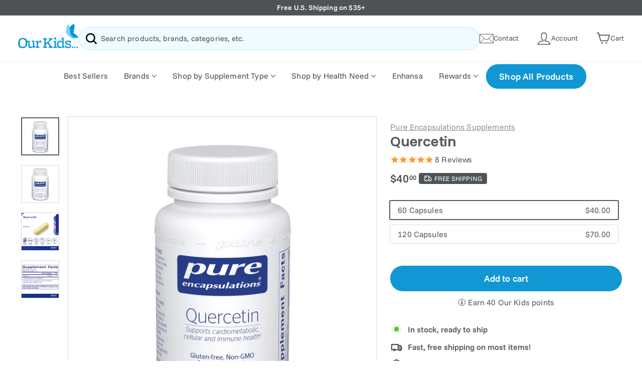

--- FILE ---
content_type: text/html; charset=utf-8
request_url: https://www.ourkidsasd.com/en-ca/products/568-quercetin-pure-encapsulations
body_size: 81463
content:
<!doctype html>
<html class="no-js" lang="en" dir="ltr">
<head>

       










  <script>
/* >> Heatmap.com :: Snippet << */
(function (h,e,a,t,m,ap) {
  (h._heatmap_paq = []).push([ 'setTrackerUrl', (h.heatUrl = e) + a]);
  h.hErrorLogs=h.hErrorLogs || []; ap=t.createElement('script'); 
  ap.src=h.heatUrl+'preprocessor.min.js?sid='+m; 
  ap.defer=true; t.head.appendChild(ap);
  ['error', 'unhandledrejection'].forEach(function (ty) {
      h.addEventListener(ty, function (et) { h.hErrorLogs.push({ type: ty, event: et }); });
  });
})(window,'https://dashboard.heatmap.com/','heatmap.php',document,3482);
</script>




 <!-- Global site tag (gtag.js) - Google Ads: 311382550 -->
<script async src="https://www.googletagmanager.com/gtag/js?id=AW-311382550"></script>
<script>
  window.dataLayer = window.dataLayer || [];
  function gtag(){dataLayer.push(arguments);}
  gtag('js', new Date());

  gtag('config', 'AW-311382550', {'allow_enhanced_conversions': true});
</script>




<meta charset="utf-8">
  <meta http-equiv="X-UA-Compatible" content="IE=edge,chrome=1">
  <meta name="viewport" content="width=device-width,initial-scale=1">
  <meta name="theme-color" content="#1097d4">
  <link rel="canonical" href="https://www.ourkidsasd.com/en-ca/products/568-quercetin-pure-encapsulations">
  <link rel="preconnect" href="https://cdn.shopify.com">
  <link rel="preconnect" href="https://fonts.shopifycdn.com">
  <link rel="dns-prefetch" href="https://productreviews.shopifycdn.com">
  <link rel="dns-prefetch" href="https://ajax.googleapis.com">
  <link rel="dns-prefetch" href="https://maps.googleapis.com">
  <link rel="dns-prefetch" href="https://maps.gstatic.com"><link rel="shortcut icon" href="//www.ourkidsasd.com/cdn/shop/files/Our-Kids-Favicon_32x32.png?v=1637783334" type="image/png" /><title>Pure Encapsulations Quercetin: For Better Health
&ndash; OurKidsASD.com
</title>
<meta name="description" content="Pure Encapsulations quercetin boosts your health with high-quality quercetin supplements. Shop now for optimal wellness."><meta property="og:site_name" content="OurKidsASD.com">
  <meta property="og:url" content="https://www.ourkidsasd.com/en-ca/products/568-quercetin-pure-encapsulations">
  <meta property="og:title" content="Quercetin">
  <meta property="og:type" content="product">
  <meta property="og:description" content="Pure Encapsulations quercetin boosts your health with high-quality quercetin supplements. Shop now for optimal wellness."><meta property="og:image" content="http://www.ourkidsasd.com/cdn/shop/products/quercetin-pure-encapsulations-460909.jpg?v=1636196373">
    <meta property="og:image:secure_url" content="https://www.ourkidsasd.com/cdn/shop/products/quercetin-pure-encapsulations-460909.jpg?v=1636196373">
    <meta property="og:image:width" content="1890">
    <meta property="og:image:height" content="1890"><meta name="twitter:site" content="@">
  <meta name="twitter:card" content="summary_large_image">
  <meta name="twitter:title" content="Quercetin">
  <meta name="twitter:description" content="Pure Encapsulations quercetin boosts your health with high-quality quercetin supplements. Shop now for optimal wellness.">
<style data-shopify>@font-face {
  font-family: Poppins;
  font-weight: 600;
  font-style: normal;
  font-display: swap;
  src: url("//www.ourkidsasd.com/cdn/fonts/poppins/poppins_n6.aa29d4918bc243723d56b59572e18228ed0786f6.woff2") format("woff2"),
       url("//www.ourkidsasd.com/cdn/fonts/poppins/poppins_n6.5f815d845fe073750885d5b7e619ee00e8111208.woff") format("woff");
}

  @font-face {
  font-family: "Funnel Sans";
  font-weight: 400;
  font-style: normal;
  font-display: swap;
  src: url("//www.ourkidsasd.com/cdn/fonts/funnel_sans/funnelsans_n4.934cf734d91ff41742502c51a110c7b425b9af86.woff2") format("woff2"),
       url("//www.ourkidsasd.com/cdn/fonts/funnel_sans/funnelsans_n4.9373555bd1cdd2bde2ea3dbc7721b3abf22a07f7.woff") format("woff");
}


  @font-face {
  font-family: "Funnel Sans";
  font-weight: 600;
  font-style: normal;
  font-display: swap;
  src: url("//www.ourkidsasd.com/cdn/fonts/funnel_sans/funnelsans_n6.406849c790b371586b3ad92db3496ba05fe98dd3.woff2") format("woff2"),
       url("//www.ourkidsasd.com/cdn/fonts/funnel_sans/funnelsans_n6.03bedec22a38f30ffe75cf22a6a650ff54cfa379.woff") format("woff");
}

  @font-face {
  font-family: "Funnel Sans";
  font-weight: 400;
  font-style: italic;
  font-display: swap;
  src: url("//www.ourkidsasd.com/cdn/fonts/funnel_sans/funnelsans_i4.8c8585352c56c69ebc6d4b4aead88a348b197054.woff2") format("woff2"),
       url("//www.ourkidsasd.com/cdn/fonts/funnel_sans/funnelsans_i4.5dfc60ba768543465a1b4c3b441cd3c24da20374.woff") format("woff");
}

  @font-face {
  font-family: "Funnel Sans";
  font-weight: 600;
  font-style: italic;
  font-display: swap;
  src: url("//www.ourkidsasd.com/cdn/fonts/funnel_sans/funnelsans_i6.87d5ad4e7b185ff8ccd8b2f40ad15c348c268c11.woff2") format("woff2"),
       url("//www.ourkidsasd.com/cdn/fonts/funnel_sans/funnelsans_i6.d797f244253fb0f799d7a22a45fdbe7815f9c907.woff") format("woff");
}

</style><link href="//www.ourkidsasd.com/cdn/shop/t/72/assets/theme.css?v=69424919865454785301765908676" rel="stylesheet" type="text/css" media="all" /><style data-shopify>:root {
    --typeHeaderPrimary: Poppins;
    --typeHeaderFallback: sans-serif;
    --typeHeaderSize: 31px;
    --typeHeaderWeight: 600;
    --typeHeaderLineHeight: 1.1;
    --typeHeaderSpacing: -0.01em;

    --typeBasePrimary:"Funnel Sans";
    --typeBaseFallback:sans-serif;
    --typeBaseSize: 16px;
    --typeBaseWeight: 400;
    --typeBaseSpacing: 0.01em;
    --typeBaseLineHeight: 1.4;

    --colorSmallImageBg: #ffffff;
    --colorSmallImageBgDark: #f7f7f7;
    --colorLargeImageBg: #e7e7e7;
    --colorLargeImageBgLight: #ffffff;

    --iconWeight: 6px;
    --iconLinecaps: round;

    
      --buttonRadius: 50px;
      --btnPadding: 11px 25px;
    

    
      --roundness: 15px;
    

    
      --gridThickness: 0px;
    

    --productTileMargin: 5%;
    --collectionTileMargin: 5%;

    --swatchSize: 38px;
  }

  @media screen and (max-width: 768px) {
    :root {
      --typeBaseSize: 14px;

      
        --roundness: 15px;
        --btnPadding: 9px 25px;
      
    }
  }</style><script>
    document.documentElement.className = document.documentElement.className.replace('no-js', 'js');

    window.theme = window.theme || {};
    theme.routes = {
      home: "/en-ca",
      collections: "/en-ca/collections",
      cart: "/en-ca/cart.js",
      cartPage: "/en-ca/cart",
      cartAdd: "/en-ca/cart/add.js",
      cartChange: "/en-ca/cart/change.js",
      search: "/en-ca/search"
    };
    theme.strings = {
      soldOut: "Sold Out",
      unavailable: "Unavailable",
      inStockLabel: "In stock, ready to ship",
      stockLabel: "Low stock - [count] items left",
      willNotShipUntil: "Ready to ship [date]",
      willBeInStockAfter: "Back in stock [date]",
      waitingForStock: "Inventory on the way",
      savePrice: "Save [saved_amount]",
      cartEmpty: "Your cart is currently empty.",
      cartTermsConfirmation: "You must agree with the terms and conditions of sales to check out",
      searchCollections: "Collections:",
      searchPages: "Pages:",
      searchArticles: "Articles:"
    };
    theme.settings = {
      dynamicVariantsEnable: true,
      cartType: "dropdown",
      isCustomerTemplate: false,
      moneyFormat: "${{amount}}",
      saveType: "percent",
      productImageSize: "square",
      productImageCover: false,
      predictiveSearch: true,
      predictiveSearchType: "product,article,page,collection",
      superScriptSetting: true,
      superScriptPrice: true,
      quickView: true,
      quickAdd: true,
      themeName: 'Expanse',
      themeVersion: "2.1.1"
    };
  </script>

<script>window.performance && window.performance.mark && window.performance.mark('shopify.content_for_header.start');</script><meta name="facebook-domain-verification" content="wiv24b1pvm2zqtb74a643b352qm78j">
<meta name="facebook-domain-verification" content="gh0nnxs7mxjx9iq9luzjk6mwfqdcrh">
<meta name="google-site-verification" content="sgZvTeMeWVzbdIqps5I9bvlz-EMt4RvbDh2jqfGV40g">
<meta id="shopify-digital-wallet" name="shopify-digital-wallet" content="/51867058325/digital_wallets/dialog">
<meta name="shopify-checkout-api-token" content="a7fe421ab64ea73361b59eb34d9ad9f7">
<meta id="in-context-paypal-metadata" data-shop-id="51867058325" data-venmo-supported="false" data-environment="production" data-locale="en_US" data-paypal-v4="true" data-currency="CAD">
<link rel="alternate" hreflang="x-default" href="https://www.ourkidsasd.com/products/568-quercetin-pure-encapsulations">
<link rel="alternate" hreflang="en" href="https://www.ourkidsasd.com/products/568-quercetin-pure-encapsulations">
<link rel="alternate" hreflang="en-CA" href="https://www.ourkidsasd.com/en-ca/products/568-quercetin-pure-encapsulations">
<link rel="alternate" type="application/json+oembed" href="https://www.ourkidsasd.com/en-ca/products/568-quercetin-pure-encapsulations.oembed">
<script async="async" src="/checkouts/internal/preloads.js?locale=en-CA"></script>
<link rel="preconnect" href="https://shop.app" crossorigin="anonymous">
<script async="async" src="https://shop.app/checkouts/internal/preloads.js?locale=en-CA&shop_id=51867058325" crossorigin="anonymous"></script>
<script id="apple-pay-shop-capabilities" type="application/json">{"shopId":51867058325,"countryCode":"US","currencyCode":"CAD","merchantCapabilities":["supports3DS"],"merchantId":"gid:\/\/shopify\/Shop\/51867058325","merchantName":"OurKidsASD.com","requiredBillingContactFields":["postalAddress","email"],"requiredShippingContactFields":["postalAddress","email"],"shippingType":"shipping","supportedNetworks":["visa","masterCard","amex","discover","elo","jcb"],"total":{"type":"pending","label":"OurKidsASD.com","amount":"1.00"},"shopifyPaymentsEnabled":true,"supportsSubscriptions":true}</script>
<script id="shopify-features" type="application/json">{"accessToken":"a7fe421ab64ea73361b59eb34d9ad9f7","betas":["rich-media-storefront-analytics"],"domain":"www.ourkidsasd.com","predictiveSearch":true,"shopId":51867058325,"locale":"en"}</script>
<script>var Shopify = Shopify || {};
Shopify.shop = "ourkidsasd.myshopify.com";
Shopify.locale = "en";
Shopify.currency = {"active":"CAD","rate":"1.3728281"};
Shopify.country = "CA";
Shopify.theme = {"name":"[Boost Support]","id":157409149170,"schema_name":"Expanse","schema_version":"2.1.1","theme_store_id":902,"role":"main"};
Shopify.theme.handle = "null";
Shopify.theme.style = {"id":null,"handle":null};
Shopify.cdnHost = "www.ourkidsasd.com/cdn";
Shopify.routes = Shopify.routes || {};
Shopify.routes.root = "/en-ca/";</script>
<script type="module">!function(o){(o.Shopify=o.Shopify||{}).modules=!0}(window);</script>
<script>!function(o){function n(){var o=[];function n(){o.push(Array.prototype.slice.apply(arguments))}return n.q=o,n}var t=o.Shopify=o.Shopify||{};t.loadFeatures=n(),t.autoloadFeatures=n()}(window);</script>
<script>
  window.ShopifyPay = window.ShopifyPay || {};
  window.ShopifyPay.apiHost = "shop.app\/pay";
  window.ShopifyPay.redirectState = null;
</script>
<script id="shop-js-analytics" type="application/json">{"pageType":"product"}</script>
<script defer="defer" async type="module" src="//www.ourkidsasd.com/cdn/shopifycloud/shop-js/modules/v2/client.init-shop-cart-sync_BN7fPSNr.en.esm.js"></script>
<script defer="defer" async type="module" src="//www.ourkidsasd.com/cdn/shopifycloud/shop-js/modules/v2/chunk.common_Cbph3Kss.esm.js"></script>
<script defer="defer" async type="module" src="//www.ourkidsasd.com/cdn/shopifycloud/shop-js/modules/v2/chunk.modal_DKumMAJ1.esm.js"></script>
<script type="module">
  await import("//www.ourkidsasd.com/cdn/shopifycloud/shop-js/modules/v2/client.init-shop-cart-sync_BN7fPSNr.en.esm.js");
await import("//www.ourkidsasd.com/cdn/shopifycloud/shop-js/modules/v2/chunk.common_Cbph3Kss.esm.js");
await import("//www.ourkidsasd.com/cdn/shopifycloud/shop-js/modules/v2/chunk.modal_DKumMAJ1.esm.js");

  window.Shopify.SignInWithShop?.initShopCartSync?.({"fedCMEnabled":true,"windoidEnabled":true});

</script>
<script>
  window.Shopify = window.Shopify || {};
  if (!window.Shopify.featureAssets) window.Shopify.featureAssets = {};
  window.Shopify.featureAssets['shop-js'] = {"shop-cart-sync":["modules/v2/client.shop-cart-sync_CJVUk8Jm.en.esm.js","modules/v2/chunk.common_Cbph3Kss.esm.js","modules/v2/chunk.modal_DKumMAJ1.esm.js"],"init-fed-cm":["modules/v2/client.init-fed-cm_7Fvt41F4.en.esm.js","modules/v2/chunk.common_Cbph3Kss.esm.js","modules/v2/chunk.modal_DKumMAJ1.esm.js"],"init-shop-email-lookup-coordinator":["modules/v2/client.init-shop-email-lookup-coordinator_Cc088_bR.en.esm.js","modules/v2/chunk.common_Cbph3Kss.esm.js","modules/v2/chunk.modal_DKumMAJ1.esm.js"],"init-windoid":["modules/v2/client.init-windoid_hPopwJRj.en.esm.js","modules/v2/chunk.common_Cbph3Kss.esm.js","modules/v2/chunk.modal_DKumMAJ1.esm.js"],"shop-button":["modules/v2/client.shop-button_B0jaPSNF.en.esm.js","modules/v2/chunk.common_Cbph3Kss.esm.js","modules/v2/chunk.modal_DKumMAJ1.esm.js"],"shop-cash-offers":["modules/v2/client.shop-cash-offers_DPIskqss.en.esm.js","modules/v2/chunk.common_Cbph3Kss.esm.js","modules/v2/chunk.modal_DKumMAJ1.esm.js"],"shop-toast-manager":["modules/v2/client.shop-toast-manager_CK7RT69O.en.esm.js","modules/v2/chunk.common_Cbph3Kss.esm.js","modules/v2/chunk.modal_DKumMAJ1.esm.js"],"init-shop-cart-sync":["modules/v2/client.init-shop-cart-sync_BN7fPSNr.en.esm.js","modules/v2/chunk.common_Cbph3Kss.esm.js","modules/v2/chunk.modal_DKumMAJ1.esm.js"],"init-customer-accounts-sign-up":["modules/v2/client.init-customer-accounts-sign-up_CfPf4CXf.en.esm.js","modules/v2/client.shop-login-button_DeIztwXF.en.esm.js","modules/v2/chunk.common_Cbph3Kss.esm.js","modules/v2/chunk.modal_DKumMAJ1.esm.js"],"pay-button":["modules/v2/client.pay-button_CgIwFSYN.en.esm.js","modules/v2/chunk.common_Cbph3Kss.esm.js","modules/v2/chunk.modal_DKumMAJ1.esm.js"],"init-customer-accounts":["modules/v2/client.init-customer-accounts_DQ3x16JI.en.esm.js","modules/v2/client.shop-login-button_DeIztwXF.en.esm.js","modules/v2/chunk.common_Cbph3Kss.esm.js","modules/v2/chunk.modal_DKumMAJ1.esm.js"],"avatar":["modules/v2/client.avatar_BTnouDA3.en.esm.js"],"init-shop-for-new-customer-accounts":["modules/v2/client.init-shop-for-new-customer-accounts_CsZy_esa.en.esm.js","modules/v2/client.shop-login-button_DeIztwXF.en.esm.js","modules/v2/chunk.common_Cbph3Kss.esm.js","modules/v2/chunk.modal_DKumMAJ1.esm.js"],"shop-follow-button":["modules/v2/client.shop-follow-button_BRMJjgGd.en.esm.js","modules/v2/chunk.common_Cbph3Kss.esm.js","modules/v2/chunk.modal_DKumMAJ1.esm.js"],"checkout-modal":["modules/v2/client.checkout-modal_B9Drz_yf.en.esm.js","modules/v2/chunk.common_Cbph3Kss.esm.js","modules/v2/chunk.modal_DKumMAJ1.esm.js"],"shop-login-button":["modules/v2/client.shop-login-button_DeIztwXF.en.esm.js","modules/v2/chunk.common_Cbph3Kss.esm.js","modules/v2/chunk.modal_DKumMAJ1.esm.js"],"lead-capture":["modules/v2/client.lead-capture_DXYzFM3R.en.esm.js","modules/v2/chunk.common_Cbph3Kss.esm.js","modules/v2/chunk.modal_DKumMAJ1.esm.js"],"shop-login":["modules/v2/client.shop-login_CA5pJqmO.en.esm.js","modules/v2/chunk.common_Cbph3Kss.esm.js","modules/v2/chunk.modal_DKumMAJ1.esm.js"],"payment-terms":["modules/v2/client.payment-terms_BxzfvcZJ.en.esm.js","modules/v2/chunk.common_Cbph3Kss.esm.js","modules/v2/chunk.modal_DKumMAJ1.esm.js"]};
</script>
<script>(function() {
  var isLoaded = false;
  function asyncLoad() {
    if (isLoaded) return;
    isLoaded = true;
    var urls = ["https:\/\/image-optimizer.salessquad.co.uk\/scripts\/tiny_img_not_found_notifier_3d59c7494b903248caefa583d8aace32.js?shop=ourkidsasd.myshopify.com","https:\/\/pc-quiz.s3.us-east-2.amazonaws.com\/current\/quiz-loader.min.js?shop=ourkidsasd.myshopify.com","\/\/cdn.trustedsite.com\/js\/partner-shopify.js?shop=ourkidsasd.myshopify.com","https:\/\/static.rechargecdn.com\/assets\/js\/widget.min.js?shop=ourkidsasd.myshopify.com"];
    for (var i = 0; i < urls.length; i++) {
      var s = document.createElement('script');
      s.type = 'text/javascript';
      s.async = true;
      s.src = urls[i];
      var x = document.getElementsByTagName('script')[0];
      x.parentNode.insertBefore(s, x);
    }
  };
  if(window.attachEvent) {
    window.attachEvent('onload', asyncLoad);
  } else {
    window.addEventListener('load', asyncLoad, false);
  }
})();</script>
<script id="__st">var __st={"a":51867058325,"offset":-18000,"reqid":"2f234092-fff0-460d-b439-f1bead47967f-1769785922","pageurl":"www.ourkidsasd.com\/en-ca\/products\/568-quercetin-pure-encapsulations","u":"9b8fea96d6cf","p":"product","rtyp":"product","rid":6842089537685};</script>
<script>window.ShopifyPaypalV4VisibilityTracking = true;</script>
<script id="captcha-bootstrap">!function(){'use strict';const t='contact',e='account',n='new_comment',o=[[t,t],['blogs',n],['comments',n],[t,'customer']],c=[[e,'customer_login'],[e,'guest_login'],[e,'recover_customer_password'],[e,'create_customer']],r=t=>t.map((([t,e])=>`form[action*='/${t}']:not([data-nocaptcha='true']) input[name='form_type'][value='${e}']`)).join(','),a=t=>()=>t?[...document.querySelectorAll(t)].map((t=>t.form)):[];function s(){const t=[...o],e=r(t);return a(e)}const i='password',u='form_key',d=['recaptcha-v3-token','g-recaptcha-response','h-captcha-response',i],f=()=>{try{return window.sessionStorage}catch{return}},m='__shopify_v',_=t=>t.elements[u];function p(t,e,n=!1){try{const o=window.sessionStorage,c=JSON.parse(o.getItem(e)),{data:r}=function(t){const{data:e,action:n}=t;return t[m]||n?{data:e,action:n}:{data:t,action:n}}(c);for(const[e,n]of Object.entries(r))t.elements[e]&&(t.elements[e].value=n);n&&o.removeItem(e)}catch(o){console.error('form repopulation failed',{error:o})}}const l='form_type',E='cptcha';function T(t){t.dataset[E]=!0}const w=window,h=w.document,L='Shopify',v='ce_forms',y='captcha';let A=!1;((t,e)=>{const n=(g='f06e6c50-85a8-45c8-87d0-21a2b65856fe',I='https://cdn.shopify.com/shopifycloud/storefront-forms-hcaptcha/ce_storefront_forms_captcha_hcaptcha.v1.5.2.iife.js',D={infoText:'Protected by hCaptcha',privacyText:'Privacy',termsText:'Terms'},(t,e,n)=>{const o=w[L][v],c=o.bindForm;if(c)return c(t,g,e,D).then(n);var r;o.q.push([[t,g,e,D],n]),r=I,A||(h.body.append(Object.assign(h.createElement('script'),{id:'captcha-provider',async:!0,src:r})),A=!0)});var g,I,D;w[L]=w[L]||{},w[L][v]=w[L][v]||{},w[L][v].q=[],w[L][y]=w[L][y]||{},w[L][y].protect=function(t,e){n(t,void 0,e),T(t)},Object.freeze(w[L][y]),function(t,e,n,w,h,L){const[v,y,A,g]=function(t,e,n){const i=e?o:[],u=t?c:[],d=[...i,...u],f=r(d),m=r(i),_=r(d.filter((([t,e])=>n.includes(e))));return[a(f),a(m),a(_),s()]}(w,h,L),I=t=>{const e=t.target;return e instanceof HTMLFormElement?e:e&&e.form},D=t=>v().includes(t);t.addEventListener('submit',(t=>{const e=I(t);if(!e)return;const n=D(e)&&!e.dataset.hcaptchaBound&&!e.dataset.recaptchaBound,o=_(e),c=g().includes(e)&&(!o||!o.value);(n||c)&&t.preventDefault(),c&&!n&&(function(t){try{if(!f())return;!function(t){const e=f();if(!e)return;const n=_(t);if(!n)return;const o=n.value;o&&e.removeItem(o)}(t);const e=Array.from(Array(32),(()=>Math.random().toString(36)[2])).join('');!function(t,e){_(t)||t.append(Object.assign(document.createElement('input'),{type:'hidden',name:u})),t.elements[u].value=e}(t,e),function(t,e){const n=f();if(!n)return;const o=[...t.querySelectorAll(`input[type='${i}']`)].map((({name:t})=>t)),c=[...d,...o],r={};for(const[a,s]of new FormData(t).entries())c.includes(a)||(r[a]=s);n.setItem(e,JSON.stringify({[m]:1,action:t.action,data:r}))}(t,e)}catch(e){console.error('failed to persist form',e)}}(e),e.submit())}));const S=(t,e)=>{t&&!t.dataset[E]&&(n(t,e.some((e=>e===t))),T(t))};for(const o of['focusin','change'])t.addEventListener(o,(t=>{const e=I(t);D(e)&&S(e,y())}));const B=e.get('form_key'),M=e.get(l),P=B&&M;t.addEventListener('DOMContentLoaded',(()=>{const t=y();if(P)for(const e of t)e.elements[l].value===M&&p(e,B);[...new Set([...A(),...v().filter((t=>'true'===t.dataset.shopifyCaptcha))])].forEach((e=>S(e,t)))}))}(h,new URLSearchParams(w.location.search),n,t,e,['guest_login'])})(!1,!0)}();</script>
<script integrity="sha256-4kQ18oKyAcykRKYeNunJcIwy7WH5gtpwJnB7kiuLZ1E=" data-source-attribution="shopify.loadfeatures" defer="defer" src="//www.ourkidsasd.com/cdn/shopifycloud/storefront/assets/storefront/load_feature-a0a9edcb.js" crossorigin="anonymous"></script>
<script crossorigin="anonymous" defer="defer" src="//www.ourkidsasd.com/cdn/shopifycloud/storefront/assets/shopify_pay/storefront-65b4c6d7.js?v=20250812"></script>
<script data-source-attribution="shopify.dynamic_checkout.dynamic.init">var Shopify=Shopify||{};Shopify.PaymentButton=Shopify.PaymentButton||{isStorefrontPortableWallets:!0,init:function(){window.Shopify.PaymentButton.init=function(){};var t=document.createElement("script");t.src="https://www.ourkidsasd.com/cdn/shopifycloud/portable-wallets/latest/portable-wallets.en.js",t.type="module",document.head.appendChild(t)}};
</script>
<script data-source-attribution="shopify.dynamic_checkout.buyer_consent">
  function portableWalletsHideBuyerConsent(e){var t=document.getElementById("shopify-buyer-consent"),n=document.getElementById("shopify-subscription-policy-button");t&&n&&(t.classList.add("hidden"),t.setAttribute("aria-hidden","true"),n.removeEventListener("click",e))}function portableWalletsShowBuyerConsent(e){var t=document.getElementById("shopify-buyer-consent"),n=document.getElementById("shopify-subscription-policy-button");t&&n&&(t.classList.remove("hidden"),t.removeAttribute("aria-hidden"),n.addEventListener("click",e))}window.Shopify?.PaymentButton&&(window.Shopify.PaymentButton.hideBuyerConsent=portableWalletsHideBuyerConsent,window.Shopify.PaymentButton.showBuyerConsent=portableWalletsShowBuyerConsent);
</script>
<script data-source-attribution="shopify.dynamic_checkout.cart.bootstrap">document.addEventListener("DOMContentLoaded",(function(){function t(){return document.querySelector("shopify-accelerated-checkout-cart, shopify-accelerated-checkout")}if(t())Shopify.PaymentButton.init();else{new MutationObserver((function(e,n){t()&&(Shopify.PaymentButton.init(),n.disconnect())})).observe(document.body,{childList:!0,subtree:!0})}}));
</script>
<link id="shopify-accelerated-checkout-styles" rel="stylesheet" media="screen" href="https://www.ourkidsasd.com/cdn/shopifycloud/portable-wallets/latest/accelerated-checkout-backwards-compat.css" crossorigin="anonymous">
<style id="shopify-accelerated-checkout-cart">
        #shopify-buyer-consent {
  margin-top: 1em;
  display: inline-block;
  width: 100%;
}

#shopify-buyer-consent.hidden {
  display: none;
}

#shopify-subscription-policy-button {
  background: none;
  border: none;
  padding: 0;
  text-decoration: underline;
  font-size: inherit;
  cursor: pointer;
}

#shopify-subscription-policy-button::before {
  box-shadow: none;
}

      </style>

<script>window.performance && window.performance.mark && window.performance.mark('shopify.content_for_header.end');</script>
	
<script>window.performance && window.performance.mark && window.performance.mark('shopify.content_for_header.start');</script><meta name="facebook-domain-verification" content="wiv24b1pvm2zqtb74a643b352qm78j">
<meta name="facebook-domain-verification" content="gh0nnxs7mxjx9iq9luzjk6mwfqdcrh">
<meta name="google-site-verification" content="sgZvTeMeWVzbdIqps5I9bvlz-EMt4RvbDh2jqfGV40g">
<meta id="shopify-digital-wallet" name="shopify-digital-wallet" content="/51867058325/digital_wallets/dialog">
<meta name="shopify-checkout-api-token" content="a7fe421ab64ea73361b59eb34d9ad9f7">
<meta id="in-context-paypal-metadata" data-shop-id="51867058325" data-venmo-supported="false" data-environment="production" data-locale="en_US" data-paypal-v4="true" data-currency="CAD">
<link rel="alternate" hreflang="x-default" href="https://www.ourkidsasd.com/products/568-quercetin-pure-encapsulations">
<link rel="alternate" hreflang="en" href="https://www.ourkidsasd.com/products/568-quercetin-pure-encapsulations">
<link rel="alternate" hreflang="en-CA" href="https://www.ourkidsasd.com/en-ca/products/568-quercetin-pure-encapsulations">
<link rel="alternate" type="application/json+oembed" href="https://www.ourkidsasd.com/en-ca/products/568-quercetin-pure-encapsulations.oembed">
<script async="async" src="/checkouts/internal/preloads.js?locale=en-CA"></script>
<link rel="preconnect" href="https://shop.app" crossorigin="anonymous">
<script async="async" src="https://shop.app/checkouts/internal/preloads.js?locale=en-CA&shop_id=51867058325" crossorigin="anonymous"></script>
<script id="apple-pay-shop-capabilities" type="application/json">{"shopId":51867058325,"countryCode":"US","currencyCode":"CAD","merchantCapabilities":["supports3DS"],"merchantId":"gid:\/\/shopify\/Shop\/51867058325","merchantName":"OurKidsASD.com","requiredBillingContactFields":["postalAddress","email"],"requiredShippingContactFields":["postalAddress","email"],"shippingType":"shipping","supportedNetworks":["visa","masterCard","amex","discover","elo","jcb"],"total":{"type":"pending","label":"OurKidsASD.com","amount":"1.00"},"shopifyPaymentsEnabled":true,"supportsSubscriptions":true}</script>
<script id="shopify-features" type="application/json">{"accessToken":"a7fe421ab64ea73361b59eb34d9ad9f7","betas":["rich-media-storefront-analytics"],"domain":"www.ourkidsasd.com","predictiveSearch":true,"shopId":51867058325,"locale":"en"}</script>
<script>var Shopify = Shopify || {};
Shopify.shop = "ourkidsasd.myshopify.com";
Shopify.locale = "en";
Shopify.currency = {"active":"CAD","rate":"1.3728281"};
Shopify.country = "CA";
Shopify.theme = {"name":"[Boost Support]","id":157409149170,"schema_name":"Expanse","schema_version":"2.1.1","theme_store_id":902,"role":"main"};
Shopify.theme.handle = "null";
Shopify.theme.style = {"id":null,"handle":null};
Shopify.cdnHost = "www.ourkidsasd.com/cdn";
Shopify.routes = Shopify.routes || {};
Shopify.routes.root = "/en-ca/";</script>
<script type="module">!function(o){(o.Shopify=o.Shopify||{}).modules=!0}(window);</script>
<script>!function(o){function n(){var o=[];function n(){o.push(Array.prototype.slice.apply(arguments))}return n.q=o,n}var t=o.Shopify=o.Shopify||{};t.loadFeatures=n(),t.autoloadFeatures=n()}(window);</script>
<script>
  window.ShopifyPay = window.ShopifyPay || {};
  window.ShopifyPay.apiHost = "shop.app\/pay";
  window.ShopifyPay.redirectState = null;
</script>
<script id="shop-js-analytics" type="application/json">{"pageType":"product"}</script>
<script defer="defer" async type="module" src="//www.ourkidsasd.com/cdn/shopifycloud/shop-js/modules/v2/client.init-shop-cart-sync_BN7fPSNr.en.esm.js"></script>
<script defer="defer" async type="module" src="//www.ourkidsasd.com/cdn/shopifycloud/shop-js/modules/v2/chunk.common_Cbph3Kss.esm.js"></script>
<script defer="defer" async type="module" src="//www.ourkidsasd.com/cdn/shopifycloud/shop-js/modules/v2/chunk.modal_DKumMAJ1.esm.js"></script>
<script type="module">
  await import("//www.ourkidsasd.com/cdn/shopifycloud/shop-js/modules/v2/client.init-shop-cart-sync_BN7fPSNr.en.esm.js");
await import("//www.ourkidsasd.com/cdn/shopifycloud/shop-js/modules/v2/chunk.common_Cbph3Kss.esm.js");
await import("//www.ourkidsasd.com/cdn/shopifycloud/shop-js/modules/v2/chunk.modal_DKumMAJ1.esm.js");

  window.Shopify.SignInWithShop?.initShopCartSync?.({"fedCMEnabled":true,"windoidEnabled":true});

</script>
<script>
  window.Shopify = window.Shopify || {};
  if (!window.Shopify.featureAssets) window.Shopify.featureAssets = {};
  window.Shopify.featureAssets['shop-js'] = {"shop-cart-sync":["modules/v2/client.shop-cart-sync_CJVUk8Jm.en.esm.js","modules/v2/chunk.common_Cbph3Kss.esm.js","modules/v2/chunk.modal_DKumMAJ1.esm.js"],"init-fed-cm":["modules/v2/client.init-fed-cm_7Fvt41F4.en.esm.js","modules/v2/chunk.common_Cbph3Kss.esm.js","modules/v2/chunk.modal_DKumMAJ1.esm.js"],"init-shop-email-lookup-coordinator":["modules/v2/client.init-shop-email-lookup-coordinator_Cc088_bR.en.esm.js","modules/v2/chunk.common_Cbph3Kss.esm.js","modules/v2/chunk.modal_DKumMAJ1.esm.js"],"init-windoid":["modules/v2/client.init-windoid_hPopwJRj.en.esm.js","modules/v2/chunk.common_Cbph3Kss.esm.js","modules/v2/chunk.modal_DKumMAJ1.esm.js"],"shop-button":["modules/v2/client.shop-button_B0jaPSNF.en.esm.js","modules/v2/chunk.common_Cbph3Kss.esm.js","modules/v2/chunk.modal_DKumMAJ1.esm.js"],"shop-cash-offers":["modules/v2/client.shop-cash-offers_DPIskqss.en.esm.js","modules/v2/chunk.common_Cbph3Kss.esm.js","modules/v2/chunk.modal_DKumMAJ1.esm.js"],"shop-toast-manager":["modules/v2/client.shop-toast-manager_CK7RT69O.en.esm.js","modules/v2/chunk.common_Cbph3Kss.esm.js","modules/v2/chunk.modal_DKumMAJ1.esm.js"],"init-shop-cart-sync":["modules/v2/client.init-shop-cart-sync_BN7fPSNr.en.esm.js","modules/v2/chunk.common_Cbph3Kss.esm.js","modules/v2/chunk.modal_DKumMAJ1.esm.js"],"init-customer-accounts-sign-up":["modules/v2/client.init-customer-accounts-sign-up_CfPf4CXf.en.esm.js","modules/v2/client.shop-login-button_DeIztwXF.en.esm.js","modules/v2/chunk.common_Cbph3Kss.esm.js","modules/v2/chunk.modal_DKumMAJ1.esm.js"],"pay-button":["modules/v2/client.pay-button_CgIwFSYN.en.esm.js","modules/v2/chunk.common_Cbph3Kss.esm.js","modules/v2/chunk.modal_DKumMAJ1.esm.js"],"init-customer-accounts":["modules/v2/client.init-customer-accounts_DQ3x16JI.en.esm.js","modules/v2/client.shop-login-button_DeIztwXF.en.esm.js","modules/v2/chunk.common_Cbph3Kss.esm.js","modules/v2/chunk.modal_DKumMAJ1.esm.js"],"avatar":["modules/v2/client.avatar_BTnouDA3.en.esm.js"],"init-shop-for-new-customer-accounts":["modules/v2/client.init-shop-for-new-customer-accounts_CsZy_esa.en.esm.js","modules/v2/client.shop-login-button_DeIztwXF.en.esm.js","modules/v2/chunk.common_Cbph3Kss.esm.js","modules/v2/chunk.modal_DKumMAJ1.esm.js"],"shop-follow-button":["modules/v2/client.shop-follow-button_BRMJjgGd.en.esm.js","modules/v2/chunk.common_Cbph3Kss.esm.js","modules/v2/chunk.modal_DKumMAJ1.esm.js"],"checkout-modal":["modules/v2/client.checkout-modal_B9Drz_yf.en.esm.js","modules/v2/chunk.common_Cbph3Kss.esm.js","modules/v2/chunk.modal_DKumMAJ1.esm.js"],"shop-login-button":["modules/v2/client.shop-login-button_DeIztwXF.en.esm.js","modules/v2/chunk.common_Cbph3Kss.esm.js","modules/v2/chunk.modal_DKumMAJ1.esm.js"],"lead-capture":["modules/v2/client.lead-capture_DXYzFM3R.en.esm.js","modules/v2/chunk.common_Cbph3Kss.esm.js","modules/v2/chunk.modal_DKumMAJ1.esm.js"],"shop-login":["modules/v2/client.shop-login_CA5pJqmO.en.esm.js","modules/v2/chunk.common_Cbph3Kss.esm.js","modules/v2/chunk.modal_DKumMAJ1.esm.js"],"payment-terms":["modules/v2/client.payment-terms_BxzfvcZJ.en.esm.js","modules/v2/chunk.common_Cbph3Kss.esm.js","modules/v2/chunk.modal_DKumMAJ1.esm.js"]};
</script>
<script>(function() {
  var isLoaded = false;
  function asyncLoad() {
    if (isLoaded) return;
    isLoaded = true;
    var urls = ["https:\/\/image-optimizer.salessquad.co.uk\/scripts\/tiny_img_not_found_notifier_3d59c7494b903248caefa583d8aace32.js?shop=ourkidsasd.myshopify.com","https:\/\/pc-quiz.s3.us-east-2.amazonaws.com\/current\/quiz-loader.min.js?shop=ourkidsasd.myshopify.com","\/\/cdn.trustedsite.com\/js\/partner-shopify.js?shop=ourkidsasd.myshopify.com","https:\/\/static.rechargecdn.com\/assets\/js\/widget.min.js?shop=ourkidsasd.myshopify.com"];
    for (var i = 0; i < urls.length; i++) {
      var s = document.createElement('script');
      s.type = 'text/javascript';
      s.async = true;
      s.src = urls[i];
      var x = document.getElementsByTagName('script')[0];
      x.parentNode.insertBefore(s, x);
    }
  };
  if(window.attachEvent) {
    window.attachEvent('onload', asyncLoad);
  } else {
    window.addEventListener('wnw_load', asyncLoad, false);
  }
})();</script>
<script id="__st">var __st={"a":51867058325,"offset":-18000,"reqid":"2f234092-fff0-460d-b439-f1bead47967f-1769785922","pageurl":"www.ourkidsasd.com\/en-ca\/products\/568-quercetin-pure-encapsulations","u":"9b8fea96d6cf","p":"product","rtyp":"product","rid":6842089537685};</script>
<script>window.ShopifyPaypalV4VisibilityTracking = true;</script>
<script id="captcha-bootstrap">!function(){'use strict';const t='contact',e='account',n='new_comment',o=[[t,t],['blogs',n],['comments',n],[t,'customer']],c=[[e,'customer_login'],[e,'guest_login'],[e,'recover_customer_password'],[e,'create_customer']],r=t=>t.map((([t,e])=>`form[action*='/${t}']:not([data-nocaptcha='true']) input[name='form_type'][value='${e}']`)).join(','),a=t=>()=>t?[...document.querySelectorAll(t)].map((t=>t.form)):[];function s(){const t=[...o],e=r(t);return a(e)}const i='password',u='form_key',d=['recaptcha-v3-token','g-recaptcha-response','h-captcha-response',i],f=()=>{try{return window.sessionStorage}catch{return}},m='__shopify_v',_=t=>t.elements[u];function p(t,e,n=!1){try{const o=window.sessionStorage,c=JSON.parse(o.getItem(e)),{data:r}=function(t){const{data:e,action:n}=t;return t[m]||n?{data:e,action:n}:{data:t,action:n}}(c);for(const[e,n]of Object.entries(r))t.elements[e]&&(t.elements[e].value=n);n&&o.removeItem(e)}catch(o){console.error('form repopulation failed',{error:o})}}const l='form_type',E='cptcha';function T(t){t.dataset[E]=!0}const w=window,h=w.document,L='Shopify',v='ce_forms',y='captcha';let A=!1;((t,e)=>{const n=(g='f06e6c50-85a8-45c8-87d0-21a2b65856fe',I='https://cdn.shopify.com/shopifycloud/storefront-forms-hcaptcha/ce_storefront_forms_captcha_hcaptcha.v1.5.2.iife.js',D={infoText:'Protected by hCaptcha',privacyText:'Privacy',termsText:'Terms'},(t,e,n)=>{const o=w[L][v],c=o.bindForm;if(c)return c(t,g,e,D).then(n);var r;o.q.push([[t,g,e,D],n]),r=I,A||(h.body.append(Object.assign(h.createElement('script'),{id:'captcha-provider',async:!0,src:r})),A=!0)});var g,I,D;w[L]=w[L]||{},w[L][v]=w[L][v]||{},w[L][v].q=[],w[L][y]=w[L][y]||{},w[L][y].protect=function(t,e){n(t,void 0,e),T(t)},Object.freeze(w[L][y]),function(t,e,n,w,h,L){const[v,y,A,g]=function(t,e,n){const i=e?o:[],u=t?c:[],d=[...i,...u],f=r(d),m=r(i),_=r(d.filter((([t,e])=>n.includes(e))));return[a(f),a(m),a(_),s()]}(w,h,L),I=t=>{const e=t.target;return e instanceof HTMLFormElement?e:e&&e.form},D=t=>v().includes(t);t.addEventListener('submit',(t=>{const e=I(t);if(!e)return;const n=D(e)&&!e.dataset.hcaptchaBound&&!e.dataset.recaptchaBound,o=_(e),c=g().includes(e)&&(!o||!o.value);(n||c)&&t.preventDefault(),c&&!n&&(function(t){try{if(!f())return;!function(t){const e=f();if(!e)return;const n=_(t);if(!n)return;const o=n.value;o&&e.removeItem(o)}(t);const e=Array.from(Array(32),(()=>Math.random().toString(36)[2])).join('');!function(t,e){_(t)||t.append(Object.assign(document.createElement('input'),{type:'hidden',name:u})),t.elements[u].value=e}(t,e),function(t,e){const n=f();if(!n)return;const o=[...t.querySelectorAll(`input[type='${i}']`)].map((({name:t})=>t)),c=[...d,...o],r={};for(const[a,s]of new FormData(t).entries())c.includes(a)||(r[a]=s);n.setItem(e,JSON.stringify({[m]:1,action:t.action,data:r}))}(t,e)}catch(e){console.error('failed to persist form',e)}}(e),e.submit())}));const S=(t,e)=>{t&&!t.dataset[E]&&(n(t,e.some((e=>e===t))),T(t))};for(const o of['focusin','change'])t.addEventListener(o,(t=>{const e=I(t);D(e)&&S(e,y())}));const B=e.get('form_key'),M=e.get(l),P=B&&M;t.addEventListener('wnw_load',(()=>{const t=y();if(P)for(const e of t)e.elements[l].value===M&&p(e,B);[...new Set([...A(),...v().filter((t=>'true'===t.dataset.shopifyCaptcha))])].forEach((e=>S(e,t)))}))}(h,new URLSearchParams(w.location.search),n,t,e,['guest_login'])})(!1,!0)}();</script>
<script integrity="sha256-4kQ18oKyAcykRKYeNunJcIwy7WH5gtpwJnB7kiuLZ1E=" data-source-attribution="shopify.loadfeatures" type="lazyload2" class="lazyload2" defer="defer" data-src="//www.ourkidsasd.com/cdn/shopifycloud/storefront/assets/storefront/load_feature-a0a9edcb.js" crossorigin="anonymous"></script>
<script crossorigin="anonymous" type="lazyload2" class="lazyload2" defer="defer" data-src="//www.ourkidsasd.com/cdn/shopifycloud/storefront/assets/shopify_pay/storefront-65b4c6d7.js?v=20250812"></script>
<script data-source-attribution="shopify.dynamic_checkout.dynamic.init">var Shopify=Shopify||{};Shopify.PaymentButton=Shopify.PaymentButton||{isStorefrontPortableWallets:!0,init:function(){window.Shopify.PaymentButton.init=function(){};var t=document.createElement("script");t.src="https://www.ourkidsasd.com/cdn/shopifycloud/portable-wallets/latest/portable-wallets.en.js",t.type="module",document.head.appendChild(t)}};
</script>
<script data-source-attribution="shopify.dynamic_checkout.buyer_consent">
  function portableWalletsHideBuyerConsent(e){var t=document.getElementById("shopify-buyer-consent"),n=document.getElementById("shopify-subscription-policy-button");t&&n&&(t.classList.add("hidden"),t.setAttribute("aria-hidden","true"),n.removeEventListener("click",e))}function portableWalletsShowBuyerConsent(e){var t=document.getElementById("shopify-buyer-consent"),n=document.getElementById("shopify-subscription-policy-button");t&&n&&(t.classList.remove("hidden"),t.removeAttribute("aria-hidden"),n.addEventListener("click",e))}window.Shopify?.PaymentButton&&(window.Shopify.PaymentButton.hideBuyerConsent=portableWalletsHideBuyerConsent,window.Shopify.PaymentButton.showBuyerConsent=portableWalletsShowBuyerConsent);
</script>
<script data-source-attribution="shopify.dynamic_checkout.cart.bootstrap">document.addEventListener("wnw_load",(function(){function t(){return document.querySelector("shopify-accelerated-checkout-cart, shopify-accelerated-checkout")}if(t())Shopify.PaymentButton.init();else{new MutationObserver((function(e,n){t()&&(Shopify.PaymentButton.init(),n.disconnect())})).observe(document.body,{childList:!0,subtree:!0})}}));
</script>
<!-- placeholder 16be32efe50cacbc --><script>window.performance && window.performance.mark && window.performance.mark('shopify.content_for_header.end');</script>	
 

  <script src="//www.ourkidsasd.com/cdn/shop/t/72/assets/vendor-scripts-v1.js" defer="defer"></script>
  <script src="//www.ourkidsasd.com/cdn/shop/t/72/assets/theme.js?v=26360177823318336841765818973" defer="defer"></script></script>
  <meta name="google-site-verification" content="u1-G4-AFQvzwEpOZOmoRxCu62almzHwkK4RddWFBLLw" />
  
  <script src="https://www.googleoptimize.com/optimize.js?id=OPT-55MPFR9"></script>
 
<!-- Google Tag Manager -->
<script>(function(w,d,s,l,i){w[l]=w[l]||[];w[l].push({'gtm.start':
new Date().getTime(),event:'gtm.js'});var f=d.getElementsByTagName(s)[0],
j=d.createElement(s),dl=l!='dataLayer'?'&l='+l:'';j.async=true;j.src=
'https://www.googletagmanager.com/gtm.js?id='+i+dl;f.parentNode.insertBefore(j,f);
})(window,document,'script','dataLayer','GTM-TT9PWZ8');</script>
<!-- End Google Tag Manager -->

  
 <!--begin-boost-pfs-filter-css-->
   <link rel="preload stylesheet" href="//www.ourkidsasd.com/cdn/shop/t/72/assets/boost-pfs-instant-search.css?v=43377775537831475841765818973" as="style"><link href="//www.ourkidsasd.com/cdn/shop/t/72/assets/boost-pfs-custom.css?v=65400447591378717281765818973" rel="stylesheet" type="text/css" media="all" />
<style data-id="boost-pfs-style">
    .boost-pfs-filter-option-title-text {}

   .boost-pfs-filter-tree-v .boost-pfs-filter-option-title-text:before {}
    .boost-pfs-filter-tree-v .boost-pfs-filter-option.boost-pfs-filter-option-collapsed .boost-pfs-filter-option-title-text:before {}
    .boost-pfs-filter-tree-h .boost-pfs-filter-option-title-heading:before {}

    .boost-pfs-filter-refine-by .boost-pfs-filter-option-title h3 {}

    .boost-pfs-filter-option-content .boost-pfs-filter-option-item-list .boost-pfs-filter-option-item button,
    .boost-pfs-filter-option-content .boost-pfs-filter-option-item-list .boost-pfs-filter-option-item .boost-pfs-filter-button,
    .boost-pfs-filter-option-range-amount input,
    .boost-pfs-filter-tree-v .boost-pfs-filter-refine-by .boost-pfs-filter-refine-by-items .refine-by-item,
    .boost-pfs-filter-refine-by-wrapper-v .boost-pfs-filter-refine-by .boost-pfs-filter-refine-by-items .refine-by-item,
    .boost-pfs-filter-refine-by .boost-pfs-filter-option-title,
    .boost-pfs-filter-refine-by .boost-pfs-filter-refine-by-items .refine-by-item>a,
    .boost-pfs-filter-refine-by>span,
    .boost-pfs-filter-clear,
    .boost-pfs-filter-clear-all{font-size: 14px;}
    .boost-pfs-filter-tree-h .boost-pfs-filter-pc .boost-pfs-filter-refine-by-items .refine-by-item .boost-pfs-filter-clear .refine-by-type,
    .boost-pfs-filter-refine-by-wrapper-h .boost-pfs-filter-pc .boost-pfs-filter-refine-by-items .refine-by-item .boost-pfs-filter-clear .refine-by-type {}

    .boost-pfs-filter-option-multi-level-collections .boost-pfs-filter-option-multi-level-list .boost-pfs-filter-option-item .boost-pfs-filter-button-arrow .boost-pfs-arrow:before,
    .boost-pfs-filter-option-multi-level-tag .boost-pfs-filter-option-multi-level-list .boost-pfs-filter-option-item .boost-pfs-filter-button-arrow .boost-pfs-arrow:before {}

    .boost-pfs-filter-refine-by-wrapper-v .boost-pfs-filter-refine-by .boost-pfs-filter-refine-by-items .refine-by-item .boost-pfs-filter-clear:after,
    .boost-pfs-filter-refine-by-wrapper-v .boost-pfs-filter-refine-by .boost-pfs-filter-refine-by-items .refine-by-item .boost-pfs-filter-clear:before,
    .boost-pfs-filter-tree-v .boost-pfs-filter-refine-by .boost-pfs-filter-refine-by-items .refine-by-item .boost-pfs-filter-clear:after,
    .boost-pfs-filter-tree-v .boost-pfs-filter-refine-by .boost-pfs-filter-refine-by-items .refine-by-item .boost-pfs-filter-clear:before,
    .boost-pfs-filter-refine-by-wrapper-h .boost-pfs-filter-pc .boost-pfs-filter-refine-by-items .refine-by-item .boost-pfs-filter-clear:after,
    .boost-pfs-filter-refine-by-wrapper-h .boost-pfs-filter-pc .boost-pfs-filter-refine-by-items .refine-by-item .boost-pfs-filter-clear:before,
    .boost-pfs-filter-tree-h .boost-pfs-filter-pc .boost-pfs-filter-refine-by-items .refine-by-item .boost-pfs-filter-clear:after,
    .boost-pfs-filter-tree-h .boost-pfs-filter-pc .boost-pfs-filter-refine-by-items .refine-by-item .boost-pfs-filter-clear:before {}
    .boost-pfs-filter-option-range-slider .noUi-value-horizontal {}

    .boost-pfs-filter-tree-mobile-button button,
    .boost-pfs-filter-top-sorting-mobile button {color: rgba(255,255,255,1) !important;background: rgba(16,151,212,1) !important;}
    .boost-pfs-filter-top-sorting-mobile button>span:after {color: rgba(255,255,255,1) !important;}
  </style>
 <!--end-boost-pfs-filter-css-->

  <!-- Google Ads Remarketing Tag 2.17 START -->

<!-- CODE SETTINGS START -->
<!-- CODE SETTINGS START -->

<!-- Please add your Google Ads Audience Source Tag ID -->


<!-- Please add your alpha2 code, you can find it here: https://help.shopify.com/en/api/custom-storefronts/storefront-api/reference/enum/countrycode -->


<!-- set your product id values are default, product_id, parent_id, sku-->


<!-- CODE SETTINGS END -->
<!-- CODE SETTINGS END -->

<!-- ==================================== -->
<!-- DO NOT EDIT ANYTHING BELOW THIS LINE -->

<script async src="https://www.googletagmanager.com/gtag/js?id=AW-311382550"></script><script>
  window.dataLayer = window.dataLayer || [];
  function gtag(){dataLayer.push(arguments);}
  gtag('js', new Date());
  gtag('config', 'AW-311382550');
</script>



<script>
  gtag('event', 'view_item', {
    'send_to': 'AW-311382550',
  	  'value': 40.00,
	
    'items': [{
			'id': 'shopify_US_6842089537685_40415020613781',
      'google_business_vertical': 'retail'
    }]
	
  });
</script>
<!-- Google Ads Remarketing Tag Version 2.17 END -->
 <!-- Google tag (gtag.js) -->
<script async src="https://www.googletagmanager.com/gtag/js?id=G-S364MMEDR3"></script>
<script>
  window.dataLayer = window.dataLayer || [];
  function gtag(){dataLayer.push(arguments);}
  gtag('js', new Date());

  gtag('config', 'G-S364MMEDR3');
</script>

<script type="text/javascript">
    (function(c,l,a,r,i,t,y){
        c[a]=c[a]||function(){(c[a].q=c[a].q||[]).push(arguments)};
        t=l.createElement(r);t.async=1;t.src="https://www.clarity.ms/tag/"+i;
        y=l.getElementsByTagName(r)[0];y.parentNode.insertBefore(t,y);
    })(window, document, "clarity", "script", "jmt18xz5jw");
</script>  
<link href="//www.ourkidsasd.com/cdn/shop/t/72/assets/custom.css?v=132534451603578783991765818973" rel="stylesheet" type="text/css" media="all" />

<!-- BEGIN app block: shopify://apps/reelup-shoppable-videos-reels/blocks/reelup/a8ec9e4d-d192-44f7-9c23-595f9ee7dd5b --><style>
  [id*='reelup'].shopify-app-block {
    width: 100%;
  }
</style><style id='reelUp_customCSS'>
    
  </style><script>
    eval(``);
  </script><script src='https://cdn-v2.reelup.io/global.js.gz?v=1769785923' defer></script><script>
  console.log("%cVideo commerce powered by ReelUp.", 'font-size: 18px; font-weight: 600; color: #000;background: #a3f234; padding: 10px 20px; border-radius: 5px; width: 100%');
  console.log("🚀 Enhanced Product Discovery.\n" +
  "📈 Increased Conversion Rates.\n" +
  "🤩 Elevated Visitor Engagements.\n\n" +
  "Learn more at: https://apps.shopify.com/reelup/");

  window.shopFormat = "${{amount}}";
  window.shopCurrency = "USD";
  window.REELUP = {
     files: {
        carousel: {
            css: "https://cdn.shopify.com/extensions/019a961d-0cdf-72c1-aed3-524c2b6dbde8/ig-reels-124/assets/reels_carousel.css",
        },
        stacked: {
            css: "https://cdn.shopify.com/extensions/019a961d-0cdf-72c1-aed3-524c2b6dbde8/ig-reels-124/assets/reels_carousel_stacked.css",
        },
        grid: {
            css: "https://cdn.shopify.com/extensions/019a961d-0cdf-72c1-aed3-524c2b6dbde8/ig-reels-124/assets/reels_grid.css",
        },
        stories: {
            css: "https://cdn.shopify.com/extensions/019a961d-0cdf-72c1-aed3-524c2b6dbde8/ig-reels-124/assets/reels_stories.css",
        },
    },
    shopLocale: "CA"
  };window.reelUp_productJSON = {"id":6842089537685,"title":"Quercetin","handle":"568-quercetin-pure-encapsulations","description":"\u003cp\u003e\u003cstrong\u003eSupports cardiometabolic and immune health\u003c\/strong\u003e\u003c\/p\u003e\n\u003cp\u003e• Promotes immune support*\u003cbr\u003e• Supports cardiometabolic health*\u003cbr\u003e• Supports overall cellular health*\u003c\/p\u003e\n\u003cp\u003eQuercetin, a water-soluble plant pigment (or, flavonoid), is found in plants and foods and cannot be produced in the human body. It is one of the most bioactive flavonoids, helping to support cardiometabolic, cellular, and immune health. It is also considered a phytoestrogen.\u003csup\u003e*\u003c\/sup\u003e\u003c\/p\u003e\n\u003cp\u003eStudies suggest that quercetin may also promote healthy vision. An animal study indicated quercetin supported prostate cell health by moderating receptor function. In vitro studies have also reported that this powerful flavonoid may support colon and breast cell health.*\u003c\/p\u003e","published_at":"2021-05-18T04:38:03-04:00","created_at":"2021-05-18T04:38:04-04:00","vendor":"Pure Encapsulations","type":"","tags":["Allergy Relief","Capsules","Immune Support"],"price":4000,"price_min":4000,"price_max":7000,"available":true,"price_varies":true,"compare_at_price":null,"compare_at_price_min":0,"compare_at_price_max":0,"compare_at_price_varies":false,"variants":[{"id":40415020613781,"title":"60 Capsules","option1":"60 Capsules","option2":null,"option3":null,"sku":"QU6","requires_shipping":true,"taxable":true,"featured_image":{"id":34502593839346,"product_id":6842089537685,"position":1,"created_at":"2021-11-06T06:59:33-04:00","updated_at":"2021-11-06T06:59:33-04:00","alt":"Pure Encapsulations - Quercetin - OurKidsASD.com - #Free Shipping!#","width":1890,"height":1890,"src":"\/\/www.ourkidsasd.com\/cdn\/shop\/products\/quercetin-pure-encapsulations-460909.jpg?v=1636196373","variant_ids":[40415020613781]},"available":true,"name":"Quercetin - 60 Capsules","public_title":"60 Capsules","options":["60 Capsules"],"price":4000,"weight":200,"compare_at_price":null,"inventory_management":"shopify","barcode":"766298002309","featured_media":{"alt":"Pure Encapsulations - Quercetin - OurKidsASD.com - #Free Shipping!#","id":26835783942386,"position":1,"preview_image":{"aspect_ratio":1.0,"height":1890,"width":1890,"src":"\/\/www.ourkidsasd.com\/cdn\/shop\/products\/quercetin-pure-encapsulations-460909.jpg?v=1636196373"}},"requires_selling_plan":false,"selling_plan_allocations":[{"price_adjustments":[{"position":1,"price":3800}],"price":3800,"compare_at_price":4000,"per_delivery_price":3800,"selling_plan_id":5178851570,"selling_plan_group_id":"4a41e00358044509d159d4d71ccab188d3740a3b"},{"price_adjustments":[{"position":1,"price":3800}],"price":3800,"compare_at_price":4000,"per_delivery_price":3800,"selling_plan_id":5178818802,"selling_plan_group_id":"34b8cb0bdc3e99045969d172992d6f9c94e9898b"},{"price_adjustments":[{"position":1,"price":3800}],"price":3800,"compare_at_price":4000,"per_delivery_price":3800,"selling_plan_id":5178786034,"selling_plan_group_id":"82cb61b7814946dc061514a09b2f99cc8bf691a0"}]},{"id":40415020646549,"title":"120 Capsules","option1":"120 Capsules","option2":null,"option3":null,"sku":"QU1","requires_shipping":true,"taxable":true,"featured_image":{"id":34502593904882,"product_id":6842089537685,"position":2,"created_at":"2021-11-06T06:59:33-04:00","updated_at":"2021-11-06T06:59:33-04:00","alt":"Pure Encapsulations - Quercetin - OurKidsASD.com - #Free Shipping!#","width":2048,"height":2048,"src":"\/\/www.ourkidsasd.com\/cdn\/shop\/products\/quercetin-pure-encapsulations-802530.jpg?v=1636196373","variant_ids":[40415020646549]},"available":true,"name":"Quercetin - 120 Capsules","public_title":"120 Capsules","options":["120 Capsules"],"price":7000,"weight":400,"compare_at_price":null,"inventory_management":"shopify","barcode":"766298002316","featured_media":{"alt":"Pure Encapsulations - Quercetin - OurKidsASD.com - #Free Shipping!#","id":26835784007922,"position":2,"preview_image":{"aspect_ratio":1.0,"height":2048,"width":2048,"src":"\/\/www.ourkidsasd.com\/cdn\/shop\/products\/quercetin-pure-encapsulations-802530.jpg?v=1636196373"}},"requires_selling_plan":false,"selling_plan_allocations":[{"price_adjustments":[{"position":1,"price":6650}],"price":6650,"compare_at_price":7000,"per_delivery_price":6650,"selling_plan_id":5178851570,"selling_plan_group_id":"4a41e00358044509d159d4d71ccab188d3740a3b"},{"price_adjustments":[{"position":1,"price":6650}],"price":6650,"compare_at_price":7000,"per_delivery_price":6650,"selling_plan_id":5178818802,"selling_plan_group_id":"34b8cb0bdc3e99045969d172992d6f9c94e9898b"},{"price_adjustments":[{"position":1,"price":6650}],"price":6650,"compare_at_price":7000,"per_delivery_price":6650,"selling_plan_id":5178786034,"selling_plan_group_id":"82cb61b7814946dc061514a09b2f99cc8bf691a0"}]}],"images":["\/\/www.ourkidsasd.com\/cdn\/shop\/products\/quercetin-pure-encapsulations-460909.jpg?v=1636196373","\/\/www.ourkidsasd.com\/cdn\/shop\/products\/quercetin-pure-encapsulations-802530.jpg?v=1636196373","\/\/www.ourkidsasd.com\/cdn\/shop\/products\/quercetin-pure-encapsulations-ourkidsasdcom-460759.jpg?v=1636520390","\/\/www.ourkidsasd.com\/cdn\/shop\/products\/quercetin-pure-encapsulations-ourkidsasdcom-691873.jpg?v=1636520390"],"featured_image":"\/\/www.ourkidsasd.com\/cdn\/shop\/products\/quercetin-pure-encapsulations-460909.jpg?v=1636196373","options":["Title"],"media":[{"alt":"Pure Encapsulations - Quercetin - OurKidsASD.com - #Free Shipping!#","id":26835783942386,"position":1,"preview_image":{"aspect_ratio":1.0,"height":1890,"width":1890,"src":"\/\/www.ourkidsasd.com\/cdn\/shop\/products\/quercetin-pure-encapsulations-460909.jpg?v=1636196373"},"aspect_ratio":1.0,"height":1890,"media_type":"image","src":"\/\/www.ourkidsasd.com\/cdn\/shop\/products\/quercetin-pure-encapsulations-460909.jpg?v=1636196373","width":1890},{"alt":"Pure Encapsulations - Quercetin - OurKidsASD.com - #Free Shipping!#","id":26835784007922,"position":2,"preview_image":{"aspect_ratio":1.0,"height":2048,"width":2048,"src":"\/\/www.ourkidsasd.com\/cdn\/shop\/products\/quercetin-pure-encapsulations-802530.jpg?v=1636196373"},"aspect_ratio":1.0,"height":2048,"media_type":"image","src":"\/\/www.ourkidsasd.com\/cdn\/shop\/products\/quercetin-pure-encapsulations-802530.jpg?v=1636196373","width":2048},{"alt":"Pure Encapsulations - Quercetin - OurKidsASD.com - #Free Shipping!#","id":26881043988722,"position":3,"preview_image":{"aspect_ratio":1.0,"height":2048,"width":2048,"src":"\/\/www.ourkidsasd.com\/cdn\/shop\/products\/quercetin-pure-encapsulations-ourkidsasdcom-460759.jpg?v=1636520390"},"aspect_ratio":1.0,"height":2048,"media_type":"image","src":"\/\/www.ourkidsasd.com\/cdn\/shop\/products\/quercetin-pure-encapsulations-ourkidsasdcom-460759.jpg?v=1636520390","width":2048},{"alt":"Pure Encapsulations - Quercetin - OurKidsASD.com - #Free Shipping!#","id":26881044021490,"position":4,"preview_image":{"aspect_ratio":1.0,"height":2048,"width":2048,"src":"\/\/www.ourkidsasd.com\/cdn\/shop\/products\/quercetin-pure-encapsulations-ourkidsasdcom-691873.jpg?v=1636520390"},"aspect_ratio":1.0,"height":2048,"media_type":"image","src":"\/\/www.ourkidsasd.com\/cdn\/shop\/products\/quercetin-pure-encapsulations-ourkidsasdcom-691873.jpg?v=1636520390","width":2048}],"requires_selling_plan":false,"selling_plan_groups":[{"id":"4a41e00358044509d159d4d71ccab188d3740a3b","name":"Delivered every 30 days","options":[{"name":"Recharge Plan ID","position":1,"values":["15494366"]},{"name":"Order Frequency and Unit","position":2,"values":["30-day"]}],"selling_plans":[{"id":5178851570,"name":"Delivered every 30 days","description":null,"options":[{"name":"Recharge Plan ID","position":1,"value":"15494366"},{"name":"Order Frequency and Unit","position":2,"value":"30-day"}],"recurring_deliveries":true,"price_adjustments":[{"order_count":null,"position":1,"value_type":"percentage","value":5}],"checkout_charge":{"value_type":"percentage","value":100}}],"app_id":"294517"},{"id":"34b8cb0bdc3e99045969d172992d6f9c94e9898b","name":"Delivered every 60 days","options":[{"name":"Recharge Plan ID","position":1,"values":["15494367"]},{"name":"Order Frequency and Unit","position":2,"values":["60-day"]}],"selling_plans":[{"id":5178818802,"name":"Delivered every 60 days","description":null,"options":[{"name":"Recharge Plan ID","position":1,"value":"15494367"},{"name":"Order Frequency and Unit","position":2,"value":"60-day"}],"recurring_deliveries":true,"price_adjustments":[{"order_count":null,"position":1,"value_type":"percentage","value":5}],"checkout_charge":{"value_type":"percentage","value":100}}],"app_id":"294517"},{"id":"82cb61b7814946dc061514a09b2f99cc8bf691a0","name":"Delivered every 90 days","options":[{"name":"Recharge Plan ID","position":1,"values":["15494368"]},{"name":"Order Frequency and Unit","position":2,"values":["90-day"]}],"selling_plans":[{"id":5178786034,"name":"Delivered every 90 days","description":null,"options":[{"name":"Recharge Plan ID","position":1,"value":"15494368"},{"name":"Order Frequency and Unit","position":2,"value":"90-day"}],"recurring_deliveries":true,"price_adjustments":[{"order_count":null,"position":1,"value_type":"percentage","value":5}],"checkout_charge":{"value_type":"percentage","value":100}}],"app_id":"294517"}],"content":"\u003cp\u003e\u003cstrong\u003eSupports cardiometabolic and immune health\u003c\/strong\u003e\u003c\/p\u003e\n\u003cp\u003e• Promotes immune support*\u003cbr\u003e• Supports cardiometabolic health*\u003cbr\u003e• Supports overall cellular health*\u003c\/p\u003e\n\u003cp\u003eQuercetin, a water-soluble plant pigment (or, flavonoid), is found in plants and foods and cannot be produced in the human body. It is one of the most bioactive flavonoids, helping to support cardiometabolic, cellular, and immune health. It is also considered a phytoestrogen.\u003csup\u003e*\u003c\/sup\u003e\u003c\/p\u003e\n\u003cp\u003eStudies suggest that quercetin may also promote healthy vision. An animal study indicated quercetin supported prostate cell health by moderating receptor function. In vitro studies have also reported that this powerful flavonoid may support colon and breast cell health.*\u003c\/p\u003e"};;

      window.reelUp_productJSON.collectionIds = [414593974514,267167662229,279620223125,267170939029,241240637589,359505592562,368399450354,396537397490];console.log("Reelup Product Page Reels Widget is disabled.");const settingsData = {"translations":{"description_label":"Description","quantity":"Quantity","add_cart_error_message":"An error has occurred","add_cart_success_message":"Added to cart successfully!","single_product":"Product","multiple_products":"Products","sold_out_button_text":"Sold out","off":"OFF","view_cart":"View cart","credit":"Credits","recommended_products":"You may like","unmute_btn":"Tap to unmute","swipe_to_next":"Swipe up to see more!","copied":"Copied","empty_cart":"Your cart is empty","cart_popup_heading":"Your cart","no_product_found":"No product found","share_popup_heading":"Share video","video_url":"Video URL","copy_link":"Copy link","product":"Product","price":"Price","subtotal":"Subtotal","checkout_button":"Checkout","reviews_label":"Customer Reviews","total_reviews":"Based on {{raters}} Reviews","load_more_reviews":"Load more reviews","cart_limit_error":"You have reached the limit to add product into cart","share_label":"Share","likes_label":"Likes","views_label":"Views","add_to_cart_button":"Add to Cart","shop_now_button":"Shop Now","more_info_button":"More Info","multiple_products_heading":"Products seen in the video"},"integrations":{"reviews":{"reviews_provider":null,"reviews_api_key":null}},"devtool":{"custom_css":null,"custom_js":null,"load_on_interaction":0,"playlist_addtocart_js":null,"popup_cart_button_js":null,"popup_addtocart_button_js":null,"soldout_js":null,"scale_video":1,"api_key":"9daf9c4d8beb4932893729c6293a8bad"},"socialpixel":{"facebook_pixel":null,"tiktok_pixel":null,"google_pixel":null,"snapchat_pixel":null}};
      const global_settings = {"reel_views":0,"reel_likes":1,"reel_share":1,"brand_logo":null,"powered_by_reelup":0,"overlay_icon":"retro_icon","icon_color":"rgba(0, 0, 0, 1)","primary_button_background_color":"rgba(16, 151, 212)","primary_button_text_color":"rgb(255,255,255)","secondary_button_background_color":"rgba(255,255,255,1)","secondary_button_text_color":"rgba(34, 34, 34, 1)","secondary_button_border_color":"rgba(34, 34, 34, 1)","sale_badge_background_color":"rgba(179, 0, 0, 1)","sale_badge_text_color":"rgba(255, 255, 255, 1)","regular_price_color":"rgba(114, 114, 114, 1)","sale_price_color":"rgba(179, 0, 0, 1)","modal_logo_width":50,"quantity_allowed_per_item":5,"items_to_purchase_allowed":25,"show_decimal":1,"is_order_tag":1,"reels_sorting":1,"reels_sorting_option":"sales","smart_inventory_sync":0,"smart_inventory_sync_option":"move_reel_to_last","full_video_quality":"medium","short_video_quality":"short"};
      const retargeting_settings = [];
      window.REELUP.products = [];
      window.REELUP.customProducts = null;
      window.REELUP.videos = [{"id":121736,"title":"#arthritis #curcumin #turmeric #enhansa #pain #arthritispainrelief #inflammation #psoriaticarthritis #psoriaticarthritiswarrior #psoriaticarthritislife #psoriaticarthritisawareness www.enhansa.co","short_video":"https:\/\/cdn.shopify.com\/s\/files\/1\/0518\/6705\/8325\/files\/reelUp_iwhmuxizd91733776488596_short.mp4?v=1733776508","thumbnail":"https:\/\/cdn.shopify.com\/s\/files\/1\/0518\/6705\/8325\/files\/reelUp_iwhmuxizd91733776488596_thumbnail.jpg?v=1733776506","cta":"tagged_products","recommended_products_ai":"shopify_recommendation_ai","recommended_products":[],"badge_text":null,"upload_date":"2024-12-09 20:34:50","seo_meta_title":null,"seo_meta_description":null,"meta_data":null,"cta_external_link":0,"custom_button_text":null,"custom_button_link":null,"custom_button_heading":null,"custom_button_subheading":null,"credit":null,"creditor_link":null,"creator_image":null,"full_video":"https:\/\/cdn.shopify.com\/s\/files\/1\/0518\/6705\/8325\/files\/reelUp_iwhmuxizd91733776488596_medium.mp4?v=1733776514","quiz":[],"products":[{"id":6842088030357,"handle":"611-enhansa-enhanced-absorption-curcumin-600","available":1}]},{"id":121737,"title":"#pediatricautoimmuneneuropsychiatry #pandaspans #pandaspanswarrior #pandaspansadvocate #pandaspansawareness #autism #curcumin #turmeric #inflammation #autismmom #autismfamily #mthfr #enhansa","short_video":"https:\/\/cdn.shopify.com\/s\/files\/1\/0518\/6705\/8325\/files\/reelUp_uec2tz01pe1733776488596_short.mp4?v=1733776517","thumbnail":"https:\/\/cdn.shopify.com\/s\/files\/1\/0518\/6705\/8325\/files\/reelUp_uec2tz01pe1733776488596_thumbnail.jpg?v=1733776519","cta":"tagged_products","recommended_products_ai":"shopify_recommendation_ai","recommended_products":[],"badge_text":null,"upload_date":"2024-12-09 20:34:50","seo_meta_title":null,"seo_meta_description":null,"meta_data":null,"cta_external_link":0,"custom_button_text":null,"custom_button_link":null,"custom_button_heading":null,"custom_button_subheading":null,"credit":null,"creditor_link":null,"creator_image":null,"full_video":"https:\/\/cdn.shopify.com\/s\/files\/1\/0518\/6705\/8325\/files\/reelUp_uec2tz01pe1733776488596_medium.mp4?v=1733776522","quiz":[],"products":[{"id":6842088095893,"handle":"610-enhansa-enhanced-absorption-curcumin-150-mg","available":1}]},{"id":121739,"title":"#curcumin #turmeric #inflammation #enhansa #pain #autoimmunedisease #autoimmunedisorder #autoimmunewarrior","short_video":"https:\/\/cdn.shopify.com\/s\/files\/1\/0518\/6705\/8325\/files\/reelUp_bdhojb6e141733776488596_short.mp4?v=1733776504","thumbnail":"https:\/\/cdn.shopify.com\/s\/files\/1\/0518\/6705\/8325\/files\/reelUp_bdhojb6e141733776488596_thumbnail.jpg?v=1733776501","cta":"tagged_products","recommended_products_ai":"shopify_recommendation_ai","recommended_products":[],"badge_text":null,"upload_date":"2024-12-09 20:34:51","seo_meta_title":null,"seo_meta_description":null,"meta_data":null,"cta_external_link":0,"custom_button_text":null,"custom_button_link":null,"custom_button_heading":null,"custom_button_subheading":null,"credit":null,"creditor_link":null,"creator_image":null,"full_video":"https:\/\/cdn.shopify.com\/s\/files\/1\/0518\/6705\/8325\/files\/reelUp_bdhojb6e141733776488596_medium.mp4?v=1733776536","quiz":[],"products":[{"id":6842088030357,"handle":"611-enhansa-enhanced-absorption-curcumin-600","available":1}]},{"id":121741,"title":"#curcumin #turmeric #enhansa #pain #arthritis #arthritispainrelief #inflammation www.enhansa.co","short_video":"https:\/\/cdn.shopify.com\/s\/files\/1\/0518\/6705\/8325\/files\/reelUp_qn2jtsim7f1733776488596_short.mp4?v=1733776519","thumbnail":"https:\/\/cdn.shopify.com\/s\/files\/1\/0518\/6705\/8325\/files\/reelUp_qn2jtsim7f1733776488596_thumbnail.jpg?v=1733776502","cta":"tagged_products","recommended_products_ai":"shopify_recommendation_ai","recommended_products":[],"badge_text":null,"upload_date":"2024-12-09 20:34:52","seo_meta_title":null,"seo_meta_description":null,"meta_data":null,"cta_external_link":0,"custom_button_text":null,"custom_button_link":null,"custom_button_heading":null,"custom_button_subheading":null,"credit":null,"creditor_link":null,"creator_image":null,"full_video":"https:\/\/cdn.shopify.com\/s\/files\/1\/0518\/6705\/8325\/files\/reelUp_qn2jtsim7f1733776488596_medium.mp4?v=1733776557","quiz":[],"products":[{"id":6842088030357,"handle":"611-enhansa-enhanced-absorption-curcumin-600","available":1}]},{"id":121742,"title":"#curcumin #turmeric #inflammation #enhansa #pain","short_video":"https:\/\/cdn.shopify.com\/s\/files\/1\/0518\/6705\/8325\/files\/reelUp_ixjzbxed2rb1733776488596_short.mp4?v=1733776508","thumbnail":"https:\/\/cdn.shopify.com\/s\/files\/1\/0518\/6705\/8325\/files\/reelUp_ixjzbxed2rb1733776488596_thumbnail.jpg?v=1733776505","cta":"tagged_products","recommended_products_ai":"shopify_recommendation_ai","recommended_products":[],"badge_text":null,"upload_date":"2024-12-09 20:34:52","seo_meta_title":null,"seo_meta_description":null,"meta_data":null,"cta_external_link":0,"custom_button_text":null,"custom_button_link":null,"custom_button_heading":null,"custom_button_subheading":null,"credit":null,"creditor_link":null,"creator_image":null,"full_video":"https:\/\/cdn.shopify.com\/s\/files\/1\/0518\/6705\/8325\/files\/reelUp_ixjzbxed2rb1733776488596_medium.mp4?v=1733776556","quiz":[],"products":[{"id":6842088030357,"handle":"611-enhansa-enhanced-absorption-curcumin-600","available":1}]},{"id":121743,"title":"#curcumin #turmeric #enhansa #autism #autismawareness #autismmom #autismfamily #autismtiktok #pandaspans #pediatricautoimmune www.enhansa.com","short_video":"https:\/\/cdn.shopify.com\/s\/files\/1\/0518\/6705\/8325\/files\/reelUp_umlkgvbr291733776488596_short.mp4?v=1733776516","thumbnail":"https:\/\/cdn.shopify.com\/s\/files\/1\/0518\/6705\/8325\/files\/reelUp_umlkgvbr291733776488596_thumbnail.jpg?v=1733776503","cta":"tagged_products","recommended_products_ai":"shopify_recommendation_ai","recommended_products":[],"badge_text":null,"upload_date":"2024-12-09 20:34:53","seo_meta_title":null,"seo_meta_description":null,"meta_data":null,"cta_external_link":0,"custom_button_text":null,"custom_button_link":null,"custom_button_heading":null,"custom_button_subheading":null,"credit":null,"creditor_link":null,"creator_image":null,"full_video":"https:\/\/cdn.shopify.com\/s\/files\/1\/0518\/6705\/8325\/files\/reelUp_umlkgvbr291733776488596_medium.mp4?v=1733776577","quiz":[],"products":[{"id":6842088030357,"handle":"611-enhansa-enhanced-absorption-curcumin-600","available":1}]},{"id":121744,"title":"www.enhansa.co #curcumin #turmeric #enhansa #pain #arthritis #arthritispainrelief #inflammation","short_video":"https:\/\/cdn.shopify.com\/s\/files\/1\/0518\/6705\/8325\/files\/reelUp_rraalstueh1733776488596_short.mp4?v=1733776513","thumbnail":"https:\/\/cdn.shopify.com\/s\/files\/1\/0518\/6705\/8325\/files\/reelUp_rraalstueh1733776488596_thumbnail.jpg?v=1733776507","cta":"tagged_products","recommended_products_ai":"shopify_recommendation_ai","recommended_products":[],"badge_text":null,"upload_date":"2024-12-09 20:34:53","seo_meta_title":null,"seo_meta_description":null,"meta_data":null,"cta_external_link":0,"custom_button_text":null,"custom_button_link":null,"custom_button_heading":null,"custom_button_subheading":null,"credit":null,"creditor_link":null,"creator_image":null,"full_video":"https:\/\/cdn.shopify.com\/s\/files\/1\/0518\/6705\/8325\/files\/reelUp_rraalstueh1733776488596_medium.mp4?v=1733776563","quiz":[],"products":[{"id":6842088030357,"handle":"611-enhansa-enhanced-absorption-curcumin-600","available":1}]},{"id":121745,"title":"#curcumin #turmeric #enhansa #pain #arthritis #arthritispainrelief #inflammation","short_video":"https:\/\/cdn.shopify.com\/s\/files\/1\/0518\/6705\/8325\/files\/reelUp_w1fs4vdus8l1733776488596_short.mp4?v=1733776514","thumbnail":"https:\/\/cdn.shopify.com\/s\/files\/1\/0518\/6705\/8325\/files\/reelUp_w1fs4vdus8l1733776488596_thumbnail.jpg?v=1733776507","cta":"tagged_products","recommended_products_ai":"shopify_recommendation_ai","recommended_products":[],"badge_text":null,"upload_date":"2024-12-09 20:34:54","seo_meta_title":null,"seo_meta_description":null,"meta_data":null,"cta_external_link":0,"custom_button_text":null,"custom_button_link":null,"custom_button_heading":null,"custom_button_subheading":null,"credit":null,"creditor_link":null,"creator_image":null,"full_video":"https:\/\/cdn.shopify.com\/s\/files\/1\/0518\/6705\/8325\/files\/reelUp_w1fs4vdus8l1733776488596_medium.mp4?v=1733776584","quiz":[],"products":[{"id":6842088030357,"handle":"611-enhansa-enhanced-absorption-curcumin-600","available":1}]},{"id":172531,"title":"#curcumin #arthritis #turmeric #enhansa #pain #arthritispainrelief #inflammation #","short_video":"https:\/\/cdn.shopify.com\/s\/files\/1\/0518\/6705\/8325\/files\/reelUp_84tq93lhhq71746556223793_short.mp4?v=1746556233","thumbnail":"https:\/\/cdn.shopify.com\/s\/files\/1\/0518\/6705\/8325\/files\/reelUp_84tq93lhhq71746556223793_thumbnail.jpg?v=1746556231","cta":"none","recommended_products_ai":"shopify_recommendation_ai","recommended_products":[],"badge_text":null,"upload_date":"2025-05-06 18:30:24","seo_meta_title":null,"seo_meta_description":null,"meta_data":null,"cta_external_link":0,"custom_button_text":null,"custom_button_link":null,"custom_button_heading":null,"custom_button_subheading":null,"credit":null,"creditor_link":null,"creator_image":null,"full_video":"https:\/\/cdn.shopify.com\/s\/files\/1\/0518\/6705\/8325\/files\/reelUp_84tq93lhhq71746556223793_medium.mp4?v=1746556238","quiz":[],"products":[]}];try {
        const reelupInteractions = [{"reel_id":"121744","metrics":{"likes":1,"shares":0,"sale":692}},{"reel_id":"121742","metrics":{"likes":1,"shares":0,"sale":160}},{"reel_id":"121736","metrics":{"likes":1,"shares":0,"sale":160}},{"reel_id":"121745","metrics":{"likes":0,"shares":0,"sale":144}},{"reel_id":"172531","metrics":{"likes":0,"shares":0,"sale":0}},{"reel_id":"121739","metrics":{"likes":0,"shares":0,"sale":0}},{"reel_id":"121741","metrics":{"likes":0,"shares":0,"sale":0}},{"reel_id":"121737","metrics":{"likes":0,"shares":0,"sale":0}},{"reel_id":"121743","metrics":{"likes":1,"shares":0,"sale":0}}];
        const videosWithMetrics = window.REELUP.videos.map((video) => {
          const matching = reelupInteractions.find((interaction) => interaction.reel_id == video.id);
          return {
            ...video,
            metrics: matching ? matching.metrics : null
          };
        });
        window.REELUP.videos = videosWithMetrics;
      } catch (err) {
        console.log("Error merging ReelUp videos with interactions", err);
      }window.REELUP.pops = null;
      window.REELUP.playlists = [{"id":11485,"type":"carousel","title":"Personal Stories of Transformation","status":1,"priority":1,"visibility":"[\"product_page\"]","custom_page_url":null,"targetProductsType":"specific_products","target_collection_pages":"all_collections","widget_template":"only_title","video_player_layout":"default_view","specific_markets":null,"device_visibility":"both","reels":[121743,121745,121736,121741,121737,121739,121744,121742],"shopify_markets":"ALL","selections":[{"product_id":6842088030357,"title":"Enhansa (Enhanced Absorption Curcumin) 600 Mg","image":"https:\/\/cdn.shopify.com\/s\/files\/1\/0518\/6705\/8325\/products\/enhansa-enhanced-absorption-curcumin-600-mg-lee-silsby-422448.jpg?v=1635604302","handle":"611-enhansa-enhanced-absorption-curcumin-600","status":"active","available":1,"online_store":1,"price":"52.00","compare_at_price":null,"product_created_date":"2021-05-18T08:37:29Z"}],"specific_collection_pages":[]}];
      window.REELUP.designData2 = {
        playlist_widget_design: {"show_playlist_heading":1,"playlist_heading_font_size":22,"playlist_heading_font_weight":700,"playlist_heading_color":"rgba(74, 72, 72, 1)","playlist_product_title_font_size":15,"playlist_product_title_font_weight":500,"playlist_product_title_color":"rgba(15, 15, 15, 1)","playlist_wrapper_width":1500,"playlist_card_width_desktop":250,"playlist_card_width_mobile":200,"stack_width_desktop":300,"stack_width_mobile":180,"playlist_play_video":"autoplay","playlist_mobile_play_video":"autoplay","playlist_reels_gap":15,"wrapper_width":"full_width","rating_color":"rgba(255, 217, 0 , 1)","discount_badge":1,"playlist_button":0,"playlist_button_text":"Add to cart","playlist_heading_alignment":"center","show_navigators":0,"addtocart_button_action":"cartpage","addtocart_custom_js":null},
        playlist_grid_widget_design: {"show_playlist_heading":1,"playlist_heading_font_size":24,"playlist_heading_font_weight":500,"playlist_heading_color":"rgba(15, 15, 15, 1)","playlist_product_title_font_size":15,"playlist_product_title_font_weight":500,"playlist_product_title_color":"rgba(15, 15, 15, 1)","playlist_wrapper_width":1500,"playlist_mobile_play_video":"autoplay","wrapper_width":"full_width","rating_color":"rgba(255, 217, 0 , 1)","discount_badge":1,"playlist_button":0,"playlist_button_text":"Add to Cart","playlist_heading_alignment":"center","grid_reels_gap":20,"grid_rows_desktop":5,"grid_rows_mobile":2,"addtocart_button_action":"cartpage","addtocart_custom_js":null},
        story_widget_design: {"story_highlight_color":"rgba(255, 205, 21, 1)","story_card_width_desktop":90,"story_card_width_mobile":70,"story_card_gap":12,"story_card_button_text":"Shop now !!","story_card_button_text_color":"rgba(255, 255, 255, 1)","story_card_button_background_color":"rgba(0, 156, 255, 1)","story_move_card_to_end":1,"show_story_title":0,"stories_visibilty":"both"},
        pops_widget_design: {"pops_card_width_desktop":150,"pops_card_width_mobile":110,"pops_position":"right","pops_margin_horizontal":40,"pops_margin_vertical":30,"pops_initial_delay":2,"pops_display_time":8,"pops_loop":0,"pops_delay_between_pops":2,"show_pops_title":1,"pops_title_font_size":13,"pops_title_font_weight":500,"pops_title_color":"rgba(255, 255, 255, 1)","pops_video_type":"short","display_pops":"on_load","scroll_position_desktop":0,"scroll_position_mobile":0,"display_cta_button":0,"cta_button_text":"Buy now","enable_permanently_loop":0,"pops_icon_style":"mute_text_icon"},
        ppr_widget_design: {"show_cart_heading":1,"cart_heading":"Tagged with Reels","cart_heading_font_size":18,"cart_heading_font_weight":400,"cart_heading_color":"rgba(15, 15, 15, 1)","cart_card_width_desktop":150,"cart_card_width_mobile":120,"cart_reels_gap":15,"cart_video_action":"autoplay","cart_mobile_video_action":"autoplay","show_product_reel_title":0,"cart_title_font_size":14,"cart_title_font_weight":500,"cart_title_color":"rgb(29, 29, 29, 1)","show_pops_in_product_reels":1,"pops_style":"card","pops_position":"right","pops_margin_horizontal":40,"pops_margin_vertical":30,"status":0,"widget_template":"classic","video_player_layout":"default_view","ppr_heading_alignment":"center","show_navigators":0,"product_highlight_color":"rgb(191 247 117)"},
        video_player: {"image_ratio":"1-1","modal_product_title_font_size":24,"modal_product_title_font_weight":500,"modal_product_title_color":"rgba(64, 64, 64, 1)","modal_template":"grid","modal_message_text":"Item added to cart successfully. {view_cart}","modal_button_action":"cartpage","custom_button_heading_size":22,"custom_button_heading_weight":500,"custom_button_subheading_size":16,"custom_button_subheading_weight":400,"quiz_title_font_size":22,"quiz_title_font_weight":500,"quiz_title_color":"rgba(255, 255, 255, 1)","quiz_description_font_size":16,"quiz_description_font_weight":400,"quiz_description_color":"rgba(214, 214, 214, 1)","quiz_answer_background_color":"#FFFFFF","quiz_answer_text_color":"rgba(238, 238, 238, 1)","modal_variant_style":"dropdown","shop_now_button":1,"more_info_button":0,"show_recommended_products":0,"modal_video_mute":0,"is_reviews_accordion_open":1,"is_accordion_open":1,"recommended_products_ai":"shopify_recommendation_ai","quantity_selector":0,"show_quantity_label":1,"show_mobile_navigators":1,"more_info_external_link":0,"popup_addtocart_button_action":"cartpage","popup_addtocart_button_js":null,"minicart_button_action":"mini_cart","carticon_custom_js":null}
      };

      settingsData.globalSettings = global_settings;
      settingsData.retargetingSettings = retargeting_settings;
      window.REELUP.settings = settingsData;
      window.REELUP.stories = null;
      window.REELUP.advancedAnalytics = null;</script>
  <div style='position:absolute; width:1px; height:1px; margin:-1px; overflow:hidden; clip:rect(0 0 0 0);'>
    <img
      src='https://cdn-v2.reelup.io/track.png?sId=51867058325&pageType=product&productId=6842089537685'
      alt='ReelUp tracking pixel'
      width='1'
      height='1'
      loading='lazy'
    >
    <a href='https://reelup.io/pages/privacy-policy'>Read the Privacy Policy</a>
  </div>
  <script>
    // GDPR Notice (basic example, enhance as needed)
    if (
      navigator.language.startsWith('en') ||
      navigator.language.startsWith('fr') ||
      navigator.language.startsWith('de')
    ) {
      console.log(
        'ReelUp tracking is active on this page. Read the Privacy Policy at https://reelup.io/pages/privacy-policy'
      );
    }
  </script>



<!-- END app block --><!-- BEGIN app block: shopify://apps/aimerce-first-party-pixel/blocks/c-track-embed/51cbda5a-dbfc-4e7b-8d12-c9e90363dcd7 --><!-- END app block --><!-- BEGIN app block: shopify://apps/klaviyo-email-marketing-sms/blocks/klaviyo-onsite-embed/2632fe16-c075-4321-a88b-50b567f42507 -->












  <script async src="https://static.klaviyo.com/onsite/js/XbCnVQ/klaviyo.js?company_id=XbCnVQ"></script>
  <script>!function(){if(!window.klaviyo){window._klOnsite=window._klOnsite||[];try{window.klaviyo=new Proxy({},{get:function(n,i){return"push"===i?function(){var n;(n=window._klOnsite).push.apply(n,arguments)}:function(){for(var n=arguments.length,o=new Array(n),w=0;w<n;w++)o[w]=arguments[w];var t="function"==typeof o[o.length-1]?o.pop():void 0,e=new Promise((function(n){window._klOnsite.push([i].concat(o,[function(i){t&&t(i),n(i)}]))}));return e}}})}catch(n){window.klaviyo=window.klaviyo||[],window.klaviyo.push=function(){var n;(n=window._klOnsite).push.apply(n,arguments)}}}}();</script>

  
    <script id="viewed_product">
      if (item == null) {
        var _learnq = _learnq || [];

        var MetafieldReviews = null
        var MetafieldYotpoRating = null
        var MetafieldYotpoCount = null
        var MetafieldLooxRating = null
        var MetafieldLooxCount = null
        var okendoProduct = null
        var okendoProductReviewCount = null
        var okendoProductReviewAverageValue = null
        try {
          // The following fields are used for Customer Hub recently viewed in order to add reviews.
          // This information is not part of __kla_viewed. Instead, it is part of __kla_viewed_reviewed_items
          MetafieldReviews = {"rating":{"scale_min":"1.0","scale_max":"5.0","value":"4.857142857"},"rating_count":7};
          MetafieldYotpoRating = null
          MetafieldYotpoCount = null
          MetafieldLooxRating = null
          MetafieldLooxCount = null

          okendoProduct = null
          // If the okendo metafield is not legacy, it will error, which then requires the new json formatted data
          if (okendoProduct && 'error' in okendoProduct) {
            okendoProduct = null
          }
          okendoProductReviewCount = okendoProduct ? okendoProduct.reviewCount : null
          okendoProductReviewAverageValue = okendoProduct ? okendoProduct.reviewAverageValue : null
        } catch (error) {
          console.error('Error in Klaviyo onsite reviews tracking:', error);
        }

        var item = {
          Name: "Quercetin",
          ProductID: 6842089537685,
          Categories: ["All Products Collection","Allergy Relief Supplements","Best Sellers","Immune Support Supplements","Newest Products","Pure Encapsulations Supplements","Supplements for Immune Support","Thorne Supplements"],
          ImageURL: "https://www.ourkidsasd.com/cdn/shop/products/quercetin-pure-encapsulations-460909_grande.jpg?v=1636196373",
          URL: "https://www.ourkidsasd.com/en-ca/products/568-quercetin-pure-encapsulations",
          Brand: "Pure Encapsulations",
          Price: "$40.00",
          Value: "40.00",
          CompareAtPrice: "$0.00"
        };
        _learnq.push(['track', 'Viewed Product', item]);
        _learnq.push(['trackViewedItem', {
          Title: item.Name,
          ItemId: item.ProductID,
          Categories: item.Categories,
          ImageUrl: item.ImageURL,
          Url: item.URL,
          Metadata: {
            Brand: item.Brand,
            Price: item.Price,
            Value: item.Value,
            CompareAtPrice: item.CompareAtPrice
          },
          metafields:{
            reviews: MetafieldReviews,
            yotpo:{
              rating: MetafieldYotpoRating,
              count: MetafieldYotpoCount,
            },
            loox:{
              rating: MetafieldLooxRating,
              count: MetafieldLooxCount,
            },
            okendo: {
              rating: okendoProductReviewAverageValue,
              count: okendoProductReviewCount,
            }
          }
        }]);
      }
    </script>
  




  <script>
    window.klaviyoReviewsProductDesignMode = false
  </script>







<!-- END app block --><script src="https://cdn.shopify.com/extensions/019c067b-798a-79cc-bf27-59da96039f55/aftersell-575/assets/aftersell-utm-triggers.js" type="text/javascript" defer="defer"></script>
<script src="https://cdn.shopify.com/extensions/019b43fc-5050-7c80-b06f-94cd52d4e23a/aimerce-57/assets/embed.js" type="text/javascript" defer="defer"></script>
<link href="https://monorail-edge.shopifysvc.com" rel="dns-prefetch">
<script>(function(){if ("sendBeacon" in navigator && "performance" in window) {try {var session_token_from_headers = performance.getEntriesByType('navigation')[0].serverTiming.find(x => x.name == '_s').description;} catch {var session_token_from_headers = undefined;}var session_cookie_matches = document.cookie.match(/_shopify_s=([^;]*)/);var session_token_from_cookie = session_cookie_matches && session_cookie_matches.length === 2 ? session_cookie_matches[1] : "";var session_token = session_token_from_headers || session_token_from_cookie || "";function handle_abandonment_event(e) {var entries = performance.getEntries().filter(function(entry) {return /monorail-edge.shopifysvc.com/.test(entry.name);});if (!window.abandonment_tracked && entries.length === 0) {window.abandonment_tracked = true;var currentMs = Date.now();var navigation_start = performance.timing.navigationStart;var payload = {shop_id: 51867058325,url: window.location.href,navigation_start,duration: currentMs - navigation_start,session_token,page_type: "product"};window.navigator.sendBeacon("https://monorail-edge.shopifysvc.com/v1/produce", JSON.stringify({schema_id: "online_store_buyer_site_abandonment/1.1",payload: payload,metadata: {event_created_at_ms: currentMs,event_sent_at_ms: currentMs}}));}}window.addEventListener('pagehide', handle_abandonment_event);}}());</script>
<script id="web-pixels-manager-setup">(function e(e,d,r,n,o){if(void 0===o&&(o={}),!Boolean(null===(a=null===(i=window.Shopify)||void 0===i?void 0:i.analytics)||void 0===a?void 0:a.replayQueue)){var i,a;window.Shopify=window.Shopify||{};var t=window.Shopify;t.analytics=t.analytics||{};var s=t.analytics;s.replayQueue=[],s.publish=function(e,d,r){return s.replayQueue.push([e,d,r]),!0};try{self.performance.mark("wpm:start")}catch(e){}var l=function(){var e={modern:/Edge?\/(1{2}[4-9]|1[2-9]\d|[2-9]\d{2}|\d{4,})\.\d+(\.\d+|)|Firefox\/(1{2}[4-9]|1[2-9]\d|[2-9]\d{2}|\d{4,})\.\d+(\.\d+|)|Chrom(ium|e)\/(9{2}|\d{3,})\.\d+(\.\d+|)|(Maci|X1{2}).+ Version\/(15\.\d+|(1[6-9]|[2-9]\d|\d{3,})\.\d+)([,.]\d+|)( \(\w+\)|)( Mobile\/\w+|) Safari\/|Chrome.+OPR\/(9{2}|\d{3,})\.\d+\.\d+|(CPU[ +]OS|iPhone[ +]OS|CPU[ +]iPhone|CPU IPhone OS|CPU iPad OS)[ +]+(15[._]\d+|(1[6-9]|[2-9]\d|\d{3,})[._]\d+)([._]\d+|)|Android:?[ /-](13[3-9]|1[4-9]\d|[2-9]\d{2}|\d{4,})(\.\d+|)(\.\d+|)|Android.+Firefox\/(13[5-9]|1[4-9]\d|[2-9]\d{2}|\d{4,})\.\d+(\.\d+|)|Android.+Chrom(ium|e)\/(13[3-9]|1[4-9]\d|[2-9]\d{2}|\d{4,})\.\d+(\.\d+|)|SamsungBrowser\/([2-9]\d|\d{3,})\.\d+/,legacy:/Edge?\/(1[6-9]|[2-9]\d|\d{3,})\.\d+(\.\d+|)|Firefox\/(5[4-9]|[6-9]\d|\d{3,})\.\d+(\.\d+|)|Chrom(ium|e)\/(5[1-9]|[6-9]\d|\d{3,})\.\d+(\.\d+|)([\d.]+$|.*Safari\/(?![\d.]+ Edge\/[\d.]+$))|(Maci|X1{2}).+ Version\/(10\.\d+|(1[1-9]|[2-9]\d|\d{3,})\.\d+)([,.]\d+|)( \(\w+\)|)( Mobile\/\w+|) Safari\/|Chrome.+OPR\/(3[89]|[4-9]\d|\d{3,})\.\d+\.\d+|(CPU[ +]OS|iPhone[ +]OS|CPU[ +]iPhone|CPU IPhone OS|CPU iPad OS)[ +]+(10[._]\d+|(1[1-9]|[2-9]\d|\d{3,})[._]\d+)([._]\d+|)|Android:?[ /-](13[3-9]|1[4-9]\d|[2-9]\d{2}|\d{4,})(\.\d+|)(\.\d+|)|Mobile Safari.+OPR\/([89]\d|\d{3,})\.\d+\.\d+|Android.+Firefox\/(13[5-9]|1[4-9]\d|[2-9]\d{2}|\d{4,})\.\d+(\.\d+|)|Android.+Chrom(ium|e)\/(13[3-9]|1[4-9]\d|[2-9]\d{2}|\d{4,})\.\d+(\.\d+|)|Android.+(UC? ?Browser|UCWEB|U3)[ /]?(15\.([5-9]|\d{2,})|(1[6-9]|[2-9]\d|\d{3,})\.\d+)\.\d+|SamsungBrowser\/(5\.\d+|([6-9]|\d{2,})\.\d+)|Android.+MQ{2}Browser\/(14(\.(9|\d{2,})|)|(1[5-9]|[2-9]\d|\d{3,})(\.\d+|))(\.\d+|)|K[Aa][Ii]OS\/(3\.\d+|([4-9]|\d{2,})\.\d+)(\.\d+|)/},d=e.modern,r=e.legacy,n=navigator.userAgent;return n.match(d)?"modern":n.match(r)?"legacy":"unknown"}(),u="modern"===l?"modern":"legacy",c=(null!=n?n:{modern:"",legacy:""})[u],f=function(e){return[e.baseUrl,"/wpm","/b",e.hashVersion,"modern"===e.buildTarget?"m":"l",".js"].join("")}({baseUrl:d,hashVersion:r,buildTarget:u}),m=function(e){var d=e.version,r=e.bundleTarget,n=e.surface,o=e.pageUrl,i=e.monorailEndpoint;return{emit:function(e){var a=e.status,t=e.errorMsg,s=(new Date).getTime(),l=JSON.stringify({metadata:{event_sent_at_ms:s},events:[{schema_id:"web_pixels_manager_load/3.1",payload:{version:d,bundle_target:r,page_url:o,status:a,surface:n,error_msg:t},metadata:{event_created_at_ms:s}}]});if(!i)return console&&console.warn&&console.warn("[Web Pixels Manager] No Monorail endpoint provided, skipping logging."),!1;try{return self.navigator.sendBeacon.bind(self.navigator)(i,l)}catch(e){}var u=new XMLHttpRequest;try{return u.open("POST",i,!0),u.setRequestHeader("Content-Type","text/plain"),u.send(l),!0}catch(e){return console&&console.warn&&console.warn("[Web Pixels Manager] Got an unhandled error while logging to Monorail."),!1}}}}({version:r,bundleTarget:l,surface:e.surface,pageUrl:self.location.href,monorailEndpoint:e.monorailEndpoint});try{o.browserTarget=l,function(e){var d=e.src,r=e.async,n=void 0===r||r,o=e.onload,i=e.onerror,a=e.sri,t=e.scriptDataAttributes,s=void 0===t?{}:t,l=document.createElement("script"),u=document.querySelector("head"),c=document.querySelector("body");if(l.async=n,l.src=d,a&&(l.integrity=a,l.crossOrigin="anonymous"),s)for(var f in s)if(Object.prototype.hasOwnProperty.call(s,f))try{l.dataset[f]=s[f]}catch(e){}if(o&&l.addEventListener("load",o),i&&l.addEventListener("error",i),u)u.appendChild(l);else{if(!c)throw new Error("Did not find a head or body element to append the script");c.appendChild(l)}}({src:f,async:!0,onload:function(){if(!function(){var e,d;return Boolean(null===(d=null===(e=window.Shopify)||void 0===e?void 0:e.analytics)||void 0===d?void 0:d.initialized)}()){var d=window.webPixelsManager.init(e)||void 0;if(d){var r=window.Shopify.analytics;r.replayQueue.forEach((function(e){var r=e[0],n=e[1],o=e[2];d.publishCustomEvent(r,n,o)})),r.replayQueue=[],r.publish=d.publishCustomEvent,r.visitor=d.visitor,r.initialized=!0}}},onerror:function(){return m.emit({status:"failed",errorMsg:"".concat(f," has failed to load")})},sri:function(e){var d=/^sha384-[A-Za-z0-9+/=]+$/;return"string"==typeof e&&d.test(e)}(c)?c:"",scriptDataAttributes:o}),m.emit({status:"loading"})}catch(e){m.emit({status:"failed",errorMsg:(null==e?void 0:e.message)||"Unknown error"})}}})({shopId: 51867058325,storefrontBaseUrl: "https://www.ourkidsasd.com",extensionsBaseUrl: "https://extensions.shopifycdn.com/cdn/shopifycloud/web-pixels-manager",monorailEndpoint: "https://monorail-edge.shopifysvc.com/unstable/produce_batch",surface: "storefront-renderer",enabledBetaFlags: ["2dca8a86"],webPixelsConfigList: [{"id":"1231585522","configuration":"{\"accountID\":\"ourkidsasd.myshopify.com\",\"devRefreshedAt\":\"2025-08-01T16:02:34.313Z\"}","eventPayloadVersion":"v1","runtimeContext":"STRICT","scriptVersion":"ff88351facf08ab00cb7d236f5436ee2","type":"APP","apiClientId":91904704513,"privacyPurposes":["ANALYTICS","MARKETING","SALE_OF_DATA"],"dataSharingAdjustments":{"protectedCustomerApprovalScopes":["read_customer_address","read_customer_email","read_customer_name","read_customer_personal_data","read_customer_phone"]}},{"id":"1158906098","configuration":"{\"ti\":\"187203887\",\"endpoint\":\"https:\/\/bat.bing.com\/action\/0\"}","eventPayloadVersion":"v1","runtimeContext":"STRICT","scriptVersion":"5ee93563fe31b11d2d65e2f09a5229dc","type":"APP","apiClientId":2997493,"privacyPurposes":["ANALYTICS","MARKETING","SALE_OF_DATA"],"dataSharingAdjustments":{"protectedCustomerApprovalScopes":["read_customer_personal_data"]}},{"id":"923533554","configuration":"{\n        \"accountID\":\"ourkidsasd.myshopify.com\",\n        \"environment\":\"production\",\n        \"apiURL\":\"https:\/\/api.quizkitapp.com\"\n        }","eventPayloadVersion":"v1","runtimeContext":"STRICT","scriptVersion":"c6e36ac09c8991fee798808120f0ef90","type":"APP","apiClientId":4291957,"privacyPurposes":["ANALYTICS","MARKETING","SALE_OF_DATA"],"dataSharingAdjustments":{"protectedCustomerApprovalScopes":["read_customer_email","read_customer_personal_data"]}},{"id":"884539634","configuration":"{\"store_id\":\"188004\",\"environment\":\"prod\"}","eventPayloadVersion":"v1","runtimeContext":"STRICT","scriptVersion":"88c9c9360542e9ae115a6c4b7f1792b3","type":"APP","apiClientId":294517,"privacyPurposes":[],"dataSharingAdjustments":{"protectedCustomerApprovalScopes":["read_customer_address","read_customer_email","read_customer_name","read_customer_personal_data","read_customer_phone"]}},{"id":"798523634","configuration":"{\"config\":\"{\\\"google_tag_ids\\\":[\\\"AW-311382550\\\",\\\"GT-PBZHSSCC\\\",\\\"G-S364MMEDR3\\\",\\\"AW-614544630\\\"],\\\"target_country\\\":\\\"US\\\",\\\"gtag_events\\\":[{\\\"type\\\":\\\"search\\\",\\\"action_label\\\":[\\\"AW-311382550\\\/WcuRCPjFt60aEJakvZQB\\\",\\\"G-S364MMEDR3\\\",\\\"AW-614544630\\\",\\\"G-P99PGY2B26\\\"]},{\\\"type\\\":\\\"begin_checkout\\\",\\\"action_label\\\":[\\\"AW-311382550\\\/kZWqCMizt60aEJakvZQB\\\",\\\"G-S364MMEDR3\\\",\\\"AW-614544630\\\",\\\"G-P99PGY2B26\\\"]},{\\\"type\\\":\\\"view_item\\\",\\\"action_label\\\":[\\\"AW-311382550\\\/iej5CNGzt60aEJakvZQB\\\",\\\"MC-PK10VSCP54\\\",\\\"G-S364MMEDR3\\\",\\\"AW-614544630\\\",\\\"G-P99PGY2B26\\\"]},{\\\"type\\\":\\\"purchase\\\",\\\"action_label\\\":[\\\"AW-311382550\\\/OeMDCMWzt60aEJakvZQB\\\",\\\"MC-PK10VSCP54\\\",\\\"G-S364MMEDR3\\\",\\\"AW-614544630\\\",\\\"G-P99PGY2B26\\\"]},{\\\"type\\\":\\\"page_view\\\",\\\"action_label\\\":[\\\"AW-311382550\\\/jt8lCM6zt60aEJakvZQB\\\",\\\"MC-PK10VSCP54\\\",\\\"G-S364MMEDR3\\\",\\\"AW-614544630\\\",\\\"G-P99PGY2B26\\\"]},{\\\"type\\\":\\\"add_payment_info\\\",\\\"action_label\\\":[\\\"AW-311382550\\\/b70VCPvFt60aEJakvZQB\\\",\\\"G-S364MMEDR3\\\",\\\"AW-614544630\\\",\\\"G-P99PGY2B26\\\"]},{\\\"type\\\":\\\"add_to_cart\\\",\\\"action_label\\\":[\\\"AW-311382550\\\/O8PCCMuzt60aEJakvZQB\\\",\\\"G-S364MMEDR3\\\",\\\"AW-614544630\\\",\\\"G-P99PGY2B26\\\"]}],\\\"enable_monitoring_mode\\\":false}\"}","eventPayloadVersion":"v1","runtimeContext":"OPEN","scriptVersion":"b2a88bafab3e21179ed38636efcd8a93","type":"APP","apiClientId":1780363,"privacyPurposes":[],"dataSharingAdjustments":{"protectedCustomerApprovalScopes":["read_customer_address","read_customer_email","read_customer_name","read_customer_personal_data","read_customer_phone"]}},{"id":"752091378","configuration":"{\"accountID\":\"XbCnVQ\",\"webPixelConfig\":\"eyJlbmFibGVBZGRlZFRvQ2FydEV2ZW50cyI6IHRydWV9\"}","eventPayloadVersion":"v1","runtimeContext":"STRICT","scriptVersion":"524f6c1ee37bacdca7657a665bdca589","type":"APP","apiClientId":123074,"privacyPurposes":["ANALYTICS","MARKETING"],"dataSharingAdjustments":{"protectedCustomerApprovalScopes":["read_customer_address","read_customer_email","read_customer_name","read_customer_personal_data","read_customer_phone"]}},{"id":"618660082","configuration":"{\"accountID\":\"16477\"}","eventPayloadVersion":"v1","runtimeContext":"STRICT","scriptVersion":"dbdae92512ba254e6811a0e51467ea28","type":"APP","apiClientId":7991459841,"privacyPurposes":["ANALYTICS","MARKETING","SALE_OF_DATA"],"dataSharingAdjustments":{"protectedCustomerApprovalScopes":["read_customer_email","read_customer_personal_data"]}},{"id":"513540338","configuration":"{\"shopDomain\":\"ourkidsasd.myshopify.com\"}","eventPayloadVersion":"v1","runtimeContext":"STRICT","scriptVersion":"7f2de0ecb6b420d2fa07cf04a37a4dbf","type":"APP","apiClientId":2436932,"privacyPurposes":["ANALYTICS","MARKETING","SALE_OF_DATA"],"dataSharingAdjustments":{"protectedCustomerApprovalScopes":["read_customer_address","read_customer_email","read_customer_personal_data"]}},{"id":"87490802","eventPayloadVersion":"1","runtimeContext":"LAX","scriptVersion":"1","type":"CUSTOM","privacyPurposes":[],"name":"Heatmap"},{"id":"shopify-app-pixel","configuration":"{}","eventPayloadVersion":"v1","runtimeContext":"STRICT","scriptVersion":"0450","apiClientId":"shopify-pixel","type":"APP","privacyPurposes":["ANALYTICS","MARKETING"]},{"id":"shopify-custom-pixel","eventPayloadVersion":"v1","runtimeContext":"LAX","scriptVersion":"0450","apiClientId":"shopify-pixel","type":"CUSTOM","privacyPurposes":["ANALYTICS","MARKETING"]}],isMerchantRequest: false,initData: {"shop":{"name":"OurKidsASD.com","paymentSettings":{"currencyCode":"USD"},"myshopifyDomain":"ourkidsasd.myshopify.com","countryCode":"US","storefrontUrl":"https:\/\/www.ourkidsasd.com\/en-ca"},"customer":null,"cart":null,"checkout":null,"productVariants":[{"price":{"amount":40.0,"currencyCode":"CAD"},"product":{"title":"Quercetin","vendor":"Pure Encapsulations","id":"6842089537685","untranslatedTitle":"Quercetin","url":"\/en-ca\/products\/568-quercetin-pure-encapsulations","type":""},"id":"40415020613781","image":{"src":"\/\/www.ourkidsasd.com\/cdn\/shop\/products\/quercetin-pure-encapsulations-460909.jpg?v=1636196373"},"sku":"QU6","title":"60 Capsules","untranslatedTitle":"60 Capsules"},{"price":{"amount":70.0,"currencyCode":"CAD"},"product":{"title":"Quercetin","vendor":"Pure Encapsulations","id":"6842089537685","untranslatedTitle":"Quercetin","url":"\/en-ca\/products\/568-quercetin-pure-encapsulations","type":""},"id":"40415020646549","image":{"src":"\/\/www.ourkidsasd.com\/cdn\/shop\/products\/quercetin-pure-encapsulations-802530.jpg?v=1636196373"},"sku":"QU1","title":"120 Capsules","untranslatedTitle":"120 Capsules"}],"purchasingCompany":null},},"https://www.ourkidsasd.com/cdn","1d2a099fw23dfb22ep557258f5m7a2edbae",{"modern":"","legacy":""},{"shopId":"51867058325","storefrontBaseUrl":"https:\/\/www.ourkidsasd.com","extensionBaseUrl":"https:\/\/extensions.shopifycdn.com\/cdn\/shopifycloud\/web-pixels-manager","surface":"storefront-renderer","enabledBetaFlags":"[\"2dca8a86\"]","isMerchantRequest":"false","hashVersion":"1d2a099fw23dfb22ep557258f5m7a2edbae","publish":"custom","events":"[[\"page_viewed\",{}],[\"product_viewed\",{\"productVariant\":{\"price\":{\"amount\":40.0,\"currencyCode\":\"CAD\"},\"product\":{\"title\":\"Quercetin\",\"vendor\":\"Pure Encapsulations\",\"id\":\"6842089537685\",\"untranslatedTitle\":\"Quercetin\",\"url\":\"\/en-ca\/products\/568-quercetin-pure-encapsulations\",\"type\":\"\"},\"id\":\"40415020613781\",\"image\":{\"src\":\"\/\/www.ourkidsasd.com\/cdn\/shop\/products\/quercetin-pure-encapsulations-460909.jpg?v=1636196373\"},\"sku\":\"QU6\",\"title\":\"60 Capsules\",\"untranslatedTitle\":\"60 Capsules\"}}]]"});</script><script>
  window.ShopifyAnalytics = window.ShopifyAnalytics || {};
  window.ShopifyAnalytics.meta = window.ShopifyAnalytics.meta || {};
  window.ShopifyAnalytics.meta.currency = 'CAD';
  var meta = {"product":{"id":6842089537685,"gid":"gid:\/\/shopify\/Product\/6842089537685","vendor":"Pure Encapsulations","type":"","handle":"568-quercetin-pure-encapsulations","variants":[{"id":40415020613781,"price":4000,"name":"Quercetin - 60 Capsules","public_title":"60 Capsules","sku":"QU6"},{"id":40415020646549,"price":7000,"name":"Quercetin - 120 Capsules","public_title":"120 Capsules","sku":"QU1"}],"remote":false},"page":{"pageType":"product","resourceType":"product","resourceId":6842089537685,"requestId":"2f234092-fff0-460d-b439-f1bead47967f-1769785922"}};
  for (var attr in meta) {
    window.ShopifyAnalytics.meta[attr] = meta[attr];
  }
</script>
<script class="analytics">
  (function () {
    var customDocumentWrite = function(content) {
      var jquery = null;

      if (window.jQuery) {
        jquery = window.jQuery;
      } else if (window.Checkout && window.Checkout.$) {
        jquery = window.Checkout.$;
      }

      if (jquery) {
        jquery('body').append(content);
      }
    };

    var hasLoggedConversion = function(token) {
      if (token) {
        return document.cookie.indexOf('loggedConversion=' + token) !== -1;
      }
      return false;
    }

    var setCookieIfConversion = function(token) {
      if (token) {
        var twoMonthsFromNow = new Date(Date.now());
        twoMonthsFromNow.setMonth(twoMonthsFromNow.getMonth() + 2);

        document.cookie = 'loggedConversion=' + token + '; expires=' + twoMonthsFromNow;
      }
    }

    var trekkie = window.ShopifyAnalytics.lib = window.trekkie = window.trekkie || [];
    if (trekkie.integrations) {
      return;
    }
    trekkie.methods = [
      'identify',
      'page',
      'ready',
      'track',
      'trackForm',
      'trackLink'
    ];
    trekkie.factory = function(method) {
      return function() {
        var args = Array.prototype.slice.call(arguments);
        args.unshift(method);
        trekkie.push(args);
        return trekkie;
      };
    };
    for (var i = 0; i < trekkie.methods.length; i++) {
      var key = trekkie.methods[i];
      trekkie[key] = trekkie.factory(key);
    }
    trekkie.load = function(config) {
      trekkie.config = config || {};
      trekkie.config.initialDocumentCookie = document.cookie;
      var first = document.getElementsByTagName('script')[0];
      var script = document.createElement('script');
      script.type = 'text/javascript';
      script.onerror = function(e) {
        var scriptFallback = document.createElement('script');
        scriptFallback.type = 'text/javascript';
        scriptFallback.onerror = function(error) {
                var Monorail = {
      produce: function produce(monorailDomain, schemaId, payload) {
        var currentMs = new Date().getTime();
        var event = {
          schema_id: schemaId,
          payload: payload,
          metadata: {
            event_created_at_ms: currentMs,
            event_sent_at_ms: currentMs
          }
        };
        return Monorail.sendRequest("https://" + monorailDomain + "/v1/produce", JSON.stringify(event));
      },
      sendRequest: function sendRequest(endpointUrl, payload) {
        // Try the sendBeacon API
        if (window && window.navigator && typeof window.navigator.sendBeacon === 'function' && typeof window.Blob === 'function' && !Monorail.isIos12()) {
          var blobData = new window.Blob([payload], {
            type: 'text/plain'
          });

          if (window.navigator.sendBeacon(endpointUrl, blobData)) {
            return true;
          } // sendBeacon was not successful

        } // XHR beacon

        var xhr = new XMLHttpRequest();

        try {
          xhr.open('POST', endpointUrl);
          xhr.setRequestHeader('Content-Type', 'text/plain');
          xhr.send(payload);
        } catch (e) {
          console.log(e);
        }

        return false;
      },
      isIos12: function isIos12() {
        return window.navigator.userAgent.lastIndexOf('iPhone; CPU iPhone OS 12_') !== -1 || window.navigator.userAgent.lastIndexOf('iPad; CPU OS 12_') !== -1;
      }
    };
    Monorail.produce('monorail-edge.shopifysvc.com',
      'trekkie_storefront_load_errors/1.1',
      {shop_id: 51867058325,
      theme_id: 157409149170,
      app_name: "storefront",
      context_url: window.location.href,
      source_url: "//www.ourkidsasd.com/cdn/s/trekkie.storefront.c59ea00e0474b293ae6629561379568a2d7c4bba.min.js"});

        };
        scriptFallback.async = true;
        scriptFallback.src = '//www.ourkidsasd.com/cdn/s/trekkie.storefront.c59ea00e0474b293ae6629561379568a2d7c4bba.min.js';
        first.parentNode.insertBefore(scriptFallback, first);
      };
      script.async = true;
      script.src = '//www.ourkidsasd.com/cdn/s/trekkie.storefront.c59ea00e0474b293ae6629561379568a2d7c4bba.min.js';
      first.parentNode.insertBefore(script, first);
    };
    trekkie.load(
      {"Trekkie":{"appName":"storefront","development":false,"defaultAttributes":{"shopId":51867058325,"isMerchantRequest":null,"themeId":157409149170,"themeCityHash":"231633208493670734","contentLanguage":"en","currency":"CAD","eventMetadataId":"ad5cad3d-944b-4fe1-882d-42686dea5013"},"isServerSideCookieWritingEnabled":true,"monorailRegion":"shop_domain","enabledBetaFlags":["65f19447","b5387b81"]},"Session Attribution":{},"S2S":{"facebookCapiEnabled":false,"source":"trekkie-storefront-renderer","apiClientId":580111}}
    );

    var loaded = false;
    trekkie.ready(function() {
      if (loaded) return;
      loaded = true;

      window.ShopifyAnalytics.lib = window.trekkie;

      var originalDocumentWrite = document.write;
      document.write = customDocumentWrite;
      try { window.ShopifyAnalytics.merchantGoogleAnalytics.call(this); } catch(error) {};
      document.write = originalDocumentWrite;

      window.ShopifyAnalytics.lib.page(null,{"pageType":"product","resourceType":"product","resourceId":6842089537685,"requestId":"2f234092-fff0-460d-b439-f1bead47967f-1769785922","shopifyEmitted":true});

      var match = window.location.pathname.match(/checkouts\/(.+)\/(thank_you|post_purchase)/)
      var token = match? match[1]: undefined;
      if (!hasLoggedConversion(token)) {
        setCookieIfConversion(token);
        window.ShopifyAnalytics.lib.track("Viewed Product",{"currency":"CAD","variantId":40415020613781,"productId":6842089537685,"productGid":"gid:\/\/shopify\/Product\/6842089537685","name":"Quercetin - 60 Capsules","price":"40.00","sku":"QU6","brand":"Pure Encapsulations","variant":"60 Capsules","category":"","nonInteraction":true,"remote":false},undefined,undefined,{"shopifyEmitted":true});
      window.ShopifyAnalytics.lib.track("monorail:\/\/trekkie_storefront_viewed_product\/1.1",{"currency":"CAD","variantId":40415020613781,"productId":6842089537685,"productGid":"gid:\/\/shopify\/Product\/6842089537685","name":"Quercetin - 60 Capsules","price":"40.00","sku":"QU6","brand":"Pure Encapsulations","variant":"60 Capsules","category":"","nonInteraction":true,"remote":false,"referer":"https:\/\/www.ourkidsasd.com\/en-ca\/products\/568-quercetin-pure-encapsulations"});
      }
    });


        var eventsListenerScript = document.createElement('script');
        eventsListenerScript.async = true;
        eventsListenerScript.src = "//www.ourkidsasd.com/cdn/shopifycloud/storefront/assets/shop_events_listener-3da45d37.js";
        document.getElementsByTagName('head')[0].appendChild(eventsListenerScript);

})();</script>
  <script>
  if (!window.ga || (window.ga && typeof window.ga !== 'function')) {
    window.ga = function ga() {
      (window.ga.q = window.ga.q || []).push(arguments);
      if (window.Shopify && window.Shopify.analytics && typeof window.Shopify.analytics.publish === 'function') {
        window.Shopify.analytics.publish("ga_stub_called", {}, {sendTo: "google_osp_migration"});
      }
      console.error("Shopify's Google Analytics stub called with:", Array.from(arguments), "\nSee https://help.shopify.com/manual/promoting-marketing/pixels/pixel-migration#google for more information.");
    };
    if (window.Shopify && window.Shopify.analytics && typeof window.Shopify.analytics.publish === 'function') {
      window.Shopify.analytics.publish("ga_stub_initialized", {}, {sendTo: "google_osp_migration"});
    }
  }
</script>
<script
  defer
  src="https://www.ourkidsasd.com/cdn/shopifycloud/perf-kit/shopify-perf-kit-3.1.0.min.js"
  data-application="storefront-renderer"
  data-shop-id="51867058325"
  data-render-region="gcp-us-central1"
  data-page-type="product"
  data-theme-instance-id="157409149170"
  data-theme-name="Expanse"
  data-theme-version="2.1.1"
  data-monorail-region="shop_domain"
  data-resource-timing-sampling-rate="10"
  data-shs="true"
  data-shs-beacon="true"
  data-shs-export-with-fetch="true"
  data-shs-logs-sample-rate="1"
  data-shs-beacon-endpoint="https://www.ourkidsasd.com/api/collect"
></script>
</head>

<body class="template-product" data-transitions="true" data-button_style="round" data-edges="" data-type_header_capitalize="false" data-swatch_style="round" data-grid-style="grey-round">

  
    <script type="text/javascript">window.setTimeout(function() { document.body.className += " loaded"; }, 25);</script>
  

  <a class="in-page-link visually-hidden skip-link" href="#MainContent">Skip to content</a>

  <div id="PageContainer" class="page-container">
    <div class="transition-body"><div id="shopify-section-toolbar" class="shopify-section toolbar-section"><div data-section-id="toolbar" data-section-type="toolbar">
  <div class="toolbar">
    <div class="page-width">
      <div class="toolbar__content">
  <div class="toolbar__item toolbar__item--announcements">
    <div class="announcement-bar text-center">
      <div class="slideshow-wrapper">
        <button type="button" class="visually-hidden slideshow__pause" data-id="toolbar" aria-live="polite">
          <span class="slideshow__pause-stop">
            <svg aria-hidden="true" focusable="false" role="presentation" class="icon icon-pause" viewBox="0 0 10 13"><g fill="#000" fill-rule="evenodd"><path d="M0 0h3v13H0zM7 0h3v13H7z"/></g></svg>
            <span class="icon__fallback-text">Pause slideshow</span>
          </span>
          <span class="slideshow__pause-play">
            <svg aria-hidden="true" focusable="false" role="presentation" class="icon icon-play" viewBox="18.24 17.35 24.52 28.3"><path fill="#323232" d="M22.1 19.151v25.5l20.4-13.489-20.4-12.011z"/></svg>
            <span class="icon__fallback-text">Play slideshow</span>
          </span>
        </button>

        <div
          id="AnnouncementSlider"
          class="announcement-slider"
          data-block-count="1"><div
                id="AnnouncementSlide-ae445bcd-a82b-41ea-b672-62aa5de31797"
                class="slideshow__slide announcement-slider__slide"
                data-index="0"
                >
                <div class="announcement-slider__content"><div class="medium-up--hide">
                      <p>Free U.S. Shipping on $35+</p>
                    </div>
                    <div class="small--hide">
                      <p>Free U.S. Shipping on $35+</p>
                    </div></div>
              </div></div>
      </div>
    </div>
  </div>

</div>

    </div>
  </div>
</div>


</div><div id="shopify-section-header-section" class="shopify-section"><link rel="preload" href="//www.ourkidsasd.com/cdn/shop/t/72/assets/mega-menu.css?v=157692961241919329701765818973" as="style" onload="this.onload=null;this.rel='stylesheet'">
	<noscript><link rel="stylesheet" href="//www.ourkidsasd.com/cdn/shop/t/72/assets/mega-menu.css?v=157692961241919329701765818973"></noscript>
 <header class="header">
   <div class="menu_top_wrapper">
      <div class="menu_container">
        <div class="row row_1 v-center v-gap">
          <div class="mobile_menu_left_icons">
            <div class="mobile-menu-trigger">
              <svg xmlns="http://www.w3.org/2000/svg" width="24" height="24" viewBox="0 0 24 24" fill="none">
              <path d="M2.625 5.625H21.75" stroke="#4D5356" stroke-width="1.5"/>
              <path d="M2.625 12H18.75" stroke="#4D5356" stroke-width="1.5"/>
              <path d="M2.625 18.375H21.75" stroke="#4D5356" stroke-width="1.5"/>
              </svg>
            </div>
            <div class="mobile-menu-close" id="close_menu">
              <svg xmlns="http://www.w3.org/2000/svg" width="24" height="24" viewBox="0 0 24 24" fill="none">
              <path d="M19.5 4.5L4.5 19.5M4.50002 4.5L19.5 19.5" stroke="#4D5356" stroke-width="1.5" stroke-linecap="square" stroke-linejoin="round"/>
              </svg>
            </div>
          </div>
          <div class="header-item item-left">
            <div class="logo">
              <a href="/"><img src="//www.ourkidsasd.com/cdn/shop/files/Our-Kids-Logo_blue_3.png?v=1739808130" alt="logo"></a>
            </div>
          </div>
          <div class="header-item item-center search-wrapper"><form action="/en-ca/search" method="get" role="search"
  class="site-header__search-form" data-dark="false">
  <input type="hidden" name="type" value="product,article,page,collection">
  <input type="hidden" name="options[prefix]" value="last">
  <input type="search" name="q" value="" placeholder="Search..." class="snize-exclude-input site-header__search-input" aria-label="Search...">
  <button type="submit" class="text-link site-header__search-btn site-header__search-btn--submit">
    <svg aria-hidden="true" focusable="false" role="presentation" class="icon icon-search" viewBox="0 0 64 64"><defs><style>.cls-1{fill:none;stroke:#000;stroke-miterlimit:10;stroke-width:2px}</style></defs><path class="cls-1" d="M47.16 28.58A18.58 18.58 0 1 1 28.58 10a18.58 18.58 0 0 1 18.58 18.58zM54 54L41.94 42"/></svg>
    <span class="icon__fallback-text">Search</span>
  </button>

  <button type="button" class="text-link site-header__search-btn site-header__search-btn--cancel">
    <svg aria-hidden="true" focusable="false" role="presentation" class="icon icon-close" viewBox="0 0 64 64"><defs><style>.cls-1{fill:none;stroke:#000;stroke-miterlimit:10;stroke-width:2px}</style></defs><path class="cls-1" d="M19 17.61l27.12 27.13m0-27.13L19 44.74"/></svg>
    <span class="icon__fallback-text">Close</span>
  </button>
</form>
</div>
          <div class="header-item item-right">
                        <a href="/pages/help-info-customer-service" class="mobile_hide">
              
              <svg xmlns="http://www.w3.org/2000/svg" width="28" height="28" viewBox="0 0 28 28" fill="none">
              <g clip-path="url(#clip0_9235_17683)">
              <path d="M0.4375 5.25V22.75H27.5625V5.25M0.4375 5.25H27.5625M0.4375 5.25L11.6725 15.75H15.925L27.5625 5.25M9.54625 13.86L0.6825 22.3825M27.2738 22.7237L18.0556 13.86" stroke="#4D5356" stroke-miterlimit="10"/>
              </g>
              <defs>
              <clipPath id="clip0_9235_17683">
              <rect width="28" height="28" fill="white"/>
              </clipPath>
              </defs>
              </svg>
                <span>Contact</span>
            </a>
            <a href="/account" class="mobile_hide">
              
              <svg xmlns="http://www.w3.org/2000/svg" width="29" height="28" viewBox="0 0 29 28" fill="none">
              <path d="M16.2038 18.4596V17.014C18.0779 15.9227 19.6113 13.2087 19.6113 10.489C19.6113 6.12943 19.6113 2.59265 14.5001 2.59265C9.38903 2.59265 9.38903 6.12943 9.38903 10.489C9.38903 13.2087 10.9224 15.9227 12.7964 17.014V18.4596C7.01521 18.9453 2.57422 21.8878 2.57422 25.4075H26.4261C26.4261 21.8707 21.9851 18.9453 16.2038 18.4596Z" stroke="#4D5356" stroke-width="1.55556" stroke-miterlimit="10"/>
              </svg>
                <span>Account</span>
            </a>
            <a href="/en-ca/cart"
      id="HeaderCartTrigger"
      aria-controls="HeaderCart"
      class=" js-no-transition"
      data-icon="cart"><svg xmlns="http://www.w3.org/2000/svg" width="29"  height="29" viewBox="0 0 29 29" fill="none">
              <g clip-path="url(#clip0_9235_17603)">
              <path d="M6.625 8.1299H27.0956L23.6219 19.3343H9.67L5.44813 3.97803H1.8125" stroke="#4D5356" stroke-width="1.75" stroke-miterlimit="10"/>
              <path d="M12.3125 24.5625C12.7957 24.5625 13.1875 24.1707 13.1875 23.6875C13.1875 23.2043 12.7957 22.8125 12.3125 22.8125C11.8293 22.8125 11.4375 23.2043 11.4375 23.6875C11.4375 24.1707 11.8293 24.5625 12.3125 24.5625Z" fill="#4D5356" stroke="#4D5356" stroke-width="1.16667"/>
              <path d="M21.0625 24.5625C21.5457 24.5625 21.9375 24.1707 21.9375 23.6875C21.9375 23.2043 21.5457 22.8125 21.0625 22.8125C20.5793 22.8125 20.1875 23.2043 20.1875 23.6875C20.1875 24.1707 20.5793 24.5625 21.0625 24.5625Z" fill="#4D5356" stroke="#4D5356" stroke-width="1.16667"/>
              </g>
              <defs>
              <clipPath id="clip0_9235_17603">
              <rect width="28" height="28" fill="white" transform="translate(0.5 0.5)"/>
              </clipPath>
              </defs>
              </svg><span class="mobile_hide site-nav__icon-label small--hide">
        Cart
      </span>
    </a>
          </div>
        </div>
          </div>
            </div>
            <div class="menu_container">
        <div class="row row_2 v-center">
          <div class="header-item item-center-menu">
            <div class="menu-overlay"></div>
            <nav class="menu">
              <div class="mobile-menu-head">
                <div class="go-back"><i class="fa fa-angle-left"></i></div>
                <div class="current-menu-title"></div>
                <div class="mobile-menu-close" style="opacity:0;">&times;</div>
              </div>
              <ul class="menu-main">
                
                  
                <li class=" menu-main-li">
                  <a class="main_nav_link" href="/en-ca/collections/best-sellers">Best Sellers </a>
                  
                  
                </li>
                
                  
                <li class=" menu-main-li menu-item-has-children">
                  <a class="main_nav_link" href="/en-ca#">Brands <i class="fa fa-angle-down mobile_hide"></i></a>
                  <span class="desktop_hide mobile_next_arrow"><i class="fa fa-angle-down"></i></span>
                  
                    
                  
                    
                    
                      
                  <div class="sub-menu mega-menu mega-menu-dropdown">
                    <div class="mega_menu_images_column">
                      <h3>Top Supplement Brands</h3>
                      <div class="mega_menu_images">
                        <a href="/en-ca/collections/enhansa"><img src="//www.ourkidsasd.com/cdn/shop/files/Enhansa_l_5e957efd-5e57-4740-a96a-45896878952b.png?v=1740511149" alt="Brand Image"/></a>
                        <a href="/en-ca/collections/pure-encapsulations"><img src="//www.ourkidsasd.com/cdn/shop/files/pure_l.png?v=1740511381" alt="Brand Image"/></a>
                        <a href="/en-ca/collections/kirkman"><img src="//www.ourkidsasd.com/cdn/shop/files/Kirkman_logo.png?v=1744993350" alt="Brand Image"/></a>
                        <a href="/en-ca/collections/researched-nutritionals"><img src="//www.ourkidsasd.com/cdn/shop/files/Res_Nut_3.png?v=1740510814" alt="Brand Image"/></a>
                      </div>
                      <a class="mega_menu_btn btn mobile_hide" href="/en-ca/collections">Shop All Brands</a>
                    </div>
                    <div class="mega_menu_sublinks_column">
                      <div class="mega_menu_child_link_container">
                        <ul class="mega_menu_child_link_wrapper">
                          
                            
                          <li class="">
                            <a class="mega_menu_sub_link mega_menu_sub_link_active" data-target="grand_child_links_a-e" href="javascript:void(0);">A - E <span class="desktop_hide mobile_next_arrow_sub_menu"><i class="fa fa-angle-down"></i></span></a>
                            
                              <div class="accordion_menu_content desktop_hide grand_child_links_a-e_mob">
                            <ul class="mega_menu_grand_child_link_wrapper_mob show_grand_child_link_mob">
                              
                              <li><a href="/en-ca/collections/algonot">Algonot</a></li>
                                
                              <li><a href="/en-ca/collections/allergy-research-group">Allergy Research Group</a></li>
                                
                              <li><a href="/en-ca/collections/biocidin">Biocidin Botanicals</a></li>
                                
                              <li><a href="/en-ca/collections/bioray">BioRay</a></li>
                                
                              <li><a href="/en-ca/collections/brainchild-nutritionals">BrainChild Nutritionals</a></li>
                                
                              <li><a href="/en-ca/collections/carlson">Carlson</a></li>
                                
                              <li><a href="/en-ca/collections/custom-probiotics">Custom Probiotics</a></li>
                                
                              <li><a href="/en-ca/collections/douglas-labs">Douglas Laboratories</a></li>
                                
                              <li><a href="/en-ca/collections/ecological-formulas">Ecological Formulas</a></li>
                                
                              <li><a href="/en-ca/collections/enhansa">Enhansa</a></li>
                                
                              <li><a href="/en-ca/collections/enlightened-medicine">Enlightened Medicine</a></li>
                                
                              <li><a href="/en-ca/collections/enzymedica">Enzymedica</a></li>
                                
                            </ul>
                              </div>
                            
                          </li>
                          
                            
                          <li class="">
                            <a class="mega_menu_sub_link " data-target="grand_child_links_f-m" href="javascript:void(0);">F - M <span class="desktop_hide mobile_next_arrow_sub_menu"><i class="fa fa-angle-down"></i></span></a>
                            
                              <div class="accordion_menu_content desktop_hide grand_child_links_f-m_mob">
                            <ul class="mega_menu_grand_child_link_wrapper_mob ">
                              
                              <li><a href="/en-ca/collections/global-healing-center">Global Healing</a></li>
                                
                              <li><a href="/en-ca/collections/green-pasture">Green Pasture</a></li>
                                
                              <li><a href="/en-ca/collections/houston-enzymes">Houston Enzymes</a></li>
                                
                              <li><a href="/en-ca/collections/integrative-therapeutics">Integrative Therapeutics</a></li>
                                
                              <li><a href="/en-ca/collections/jarrow-formulas">Jarrow Formulas</a></li>
                                
                              <li><a href="/en-ca/collections/kirkman">Kirkman</a></li>
                                
                              <li><a href="/en-ca/collections/klaire">Klaire / SFI</a></li>
                                
                              <li><a href="/en-ca/collections/lifetrients">Lifetrients</a></li>
                                
                              <li><a href="/en-ca/collections/master-supplements">Master Supplements</a></li>
                                
                              <li><a href="/en-ca/collections/mending-naturally">Mending Naturally</a></li>
                                
                              <li><a href="/en-ca/collections/metabolic-maintenance">Metabolic Maintenance</a></li>
                                
                              <li><a href="/en-ca/collections/metagenics">Metagenics</a></li>
                                
                            </ul>
                              </div>
                            
                          </li>
                          
                            
                          <li class="">
                            <a class="mega_menu_sub_link " data-target="grand_child_links_n-z" href="javascript:void(0);">N - Z <span class="desktop_hide mobile_next_arrow_sub_menu"><i class="fa fa-angle-down"></i></span></a>
                            
                              <div class="accordion_menu_content desktop_hide grand_child_links_n-z_mob">
                            <ul class="mega_menu_grand_child_link_wrapper_mob ">
                              
                              <li><a href="/en-ca/collections/neuroneeds">NeuroNeeds</a></li>
                                
                              <li><a href="/en-ca/collections/neuroscience">NeuroScience</a></li>
                                
                              <li><a href="/en-ca/collections/new-beginnings">New Beginnings</a></li>
                                
                              <li><a href="/en-ca/collections/nordic-naturals">Nordic Naturals</a></li>
                                
                              <li><a href="/en-ca/collections/now-foods">Now Foods</a></li>
                                
                              <li><a href="/en-ca/collections/pure-encapsulations">Pure Encapsulations</a></li>
                                
                              <li><a href="/en-ca/collections/readisorb">ReadiSorb</a></li>
                                
                              <li><a href="/en-ca/collections/researched-nutritionals">Researched Nutritionals</a></li>
                                
                              <li><a href="/en-ca/collections/seeking-health">Seeking Health</a></li>
                                
                              <li><a href="/en-ca/collections/true-healing-naturals">True Healing Naturals</a></li>
                                
                              <li><a href="/en-ca/collections/xymogen">Xymogen</a></li>
                                
                            </ul>
                              </div>
                            
                          </li>
                          
                        </ul>
                        <a class="mega_menu_btn btn desktop_hide" href="/en-ca/collections">Shop All Brands</a>
                      </div>
                      <div class="mega_menu_grand_child_link_container">
                        
                          
                          
                          
                            <ul class="mega_menu_grand_child_link_wrapper grand_child_links_a-e show_grand_child_link">
                              
                              
                              <li><a href="/en-ca/collections/algonot">Algonot</a></li>
                                 
                              <li><a href="/en-ca/collections/allergy-research-group">Allergy Research Group</a></li>
                                 
                              <li><a href="/en-ca/collections/biocidin">Biocidin Botanicals</a></li>
                                 
                              <li><a href="/en-ca/collections/bioray">BioRay</a></li>
                                 
                              <li><a href="/en-ca/collections/brainchild-nutritionals">BrainChild Nutritionals</a></li>
                                 
                              <li><a href="/en-ca/collections/carlson">Carlson</a></li>
                                 
                              <li><a href="/en-ca/collections/custom-probiotics">Custom Probiotics</a></li>
                                 
                              <li><a href="/en-ca/collections/douglas-labs">Douglas Laboratories</a></li>
                                 
                              <li><a href="/en-ca/collections/ecological-formulas">Ecological Formulas</a></li>
                                 
                              <li><a href="/en-ca/collections/enhansa">Enhansa</a></li>
                                 
                              <li><a href="/en-ca/collections/enlightened-medicine">Enlightened Medicine</a></li>
                                 
                              <li><a href="/en-ca/collections/enzymedica">Enzymedica</a></li>
                                 
                              
                            </ul>
                           
                        
                          
                          
                          
                            <ul class="mega_menu_grand_child_link_wrapper grand_child_links_f-m ">
                              
                              
                              <li><a href="/en-ca/collections/global-healing-center">Global Healing</a></li>
                                 
                              <li><a href="/en-ca/collections/green-pasture">Green Pasture</a></li>
                                 
                              <li><a href="/en-ca/collections/houston-enzymes">Houston Enzymes</a></li>
                                 
                              <li><a href="/en-ca/collections/integrative-therapeutics">Integrative Therapeutics</a></li>
                                 
                              <li><a href="/en-ca/collections/jarrow-formulas">Jarrow Formulas</a></li>
                                 
                              <li><a href="/en-ca/collections/kirkman">Kirkman</a></li>
                                 
                              <li><a href="/en-ca/collections/klaire">Klaire / SFI</a></li>
                                 
                              <li><a href="/en-ca/collections/lifetrients">Lifetrients</a></li>
                                 
                              <li><a href="/en-ca/collections/master-supplements">Master Supplements</a></li>
                                 
                              <li><a href="/en-ca/collections/mending-naturally">Mending Naturally</a></li>
                                 
                              <li><a href="/en-ca/collections/metabolic-maintenance">Metabolic Maintenance</a></li>
                                 
                              <li><a href="/en-ca/collections/metagenics">Metagenics</a></li>
                                 
                              
                            </ul>
                           
                        
                          
                          
                          
                            <ul class="mega_menu_grand_child_link_wrapper grand_child_links_n-z ">
                              
                              
                              <li><a href="/en-ca/collections/neuroneeds">NeuroNeeds</a></li>
                                 
                              <li><a href="/en-ca/collections/neuroscience">NeuroScience</a></li>
                                 
                              <li><a href="/en-ca/collections/new-beginnings">New Beginnings</a></li>
                                 
                              <li><a href="/en-ca/collections/nordic-naturals">Nordic Naturals</a></li>
                                 
                              <li><a href="/en-ca/collections/now-foods">Now Foods</a></li>
                                 
                              <li><a href="/en-ca/collections/pure-encapsulations">Pure Encapsulations</a></li>
                                 
                              <li><a href="/en-ca/collections/readisorb">ReadiSorb</a></li>
                                 
                              <li><a href="/en-ca/collections/researched-nutritionals">Researched Nutritionals</a></li>
                                 
                              <li><a href="/en-ca/collections/seeking-health">Seeking Health</a></li>
                                 
                              <li><a href="/en-ca/collections/true-healing-naturals">True Healing Naturals</a></li>
                                 
                              <li><a href="/en-ca/collections/xymogen">Xymogen</a></li>
                                 
                              
                            </ul>
                           
                        
                      </div>
                    </div>
                  </div>
                      
                  
                    
                  
                </li>
                
                  
                <li class=" menu-main-li menu-item-has-children">
                  <a class="main_nav_link" href="/en-ca#">Shop by Supplement Type <i class="fa fa-angle-down mobile_hide"></i></a>
                  <span class="desktop_hide mobile_next_arrow"><i class="fa fa-angle-down"></i></span>
                  
                    
                  
                    
                    
                  
                    
                      <div class="sub-menu single-column-menu double-column-menu">
                        <ul>
                          
                          <li><a href="/en-ca/collections/amino-acids">Amino Acids</a></li>
                          
                          <li><a href="/en-ca/collections/antioxidants">Antioxidants</a></li>
                          
                          <li><a href="/en-ca/collections/b-complex">B-complex</a></li>
                          
                          <li><a href="/en-ca/collections/calcium">Calcium</a></li>
                          
                          <li><a href="/en-ca/collections/coenzyme-q10">Coenzyme Q10</a></li>
                          
                          <li><a href="/en-ca/collections/enzymes">Enzymes</a></li>
                          
                          <li><a href="/en-ca/collections/glutathione">Glutathione</a></li>
                          
                          <li><a href="/en-ca/collections/magnesium">Magnesium</a></li>
                          
                          <li><a href="/en-ca/collections/melatonin">Melatonin</a></li>
                          
                          <li><a href="/en-ca/collections/multi-vitamins">Multivitamins</a></li>
                          
                          <li><a href="/en-ca/collections/nac">NAC</a></li>
                          
                          <li><a href="/en-ca/collections/omega-3-essential-fats">Omega-3 / Essential Fats</a></li>
                          
                          <li><a href="/en-ca/collections/probiotics">Probiotics</a></li>
                          
                          <li><a href="/en-ca/collections/skin-care">Skin Care</a></li>
                          
                          <li><a href="/en-ca/collections/vitamin-a">Vitamin A</a></li>
                          
                          <li><a href="/en-ca/collections/vitamin-b12">Vitamin B12</a></li>
                          
                          <li><a href="/en-ca/collections/vitamin-c">Vitamin C</a></li>
                          
                          <li><a href="/en-ca/collections/vitamin-d">Vitamin D</a></li>
                          
                          <li><a href="/en-ca/collections/vitamin-e">Vitamin E</a></li>
                          
                          <li><a href="/en-ca/collections/vitamin-k">Vitamin K</a></li>
                          
                          <li><a href="/en-ca/collections/zinc">Zinc</a></li>
                          
                        </ul>
                      </div>
                      
                  
                </li>
                
                  
                <li class=" menu-main-li menu-item-has-children">
                  <a class="main_nav_link" href="/en-ca#">Shop by Health Need <i class="fa fa-angle-down mobile_hide"></i></a>
                  <span class="desktop_hide mobile_next_arrow"><i class="fa fa-angle-down"></i></span>
                  
                    
                  
                    
                    
                  
                    
                      <div class="sub-menu single-column-menu double-column-menu">
                        <ul>
                          
                          <li><a href="/en-ca/collections/add-adhd-support">ADD / ADHD Support</a></li>
                          
                          <li><a href="/en-ca/collections/adrenal-support">Adrenal Support</a></li>
                          
                          <li><a href="/en-ca/collections/allergy-relief">Allergy Relief</a></li>
                          
                          <li><a href="/en-ca/collections/anxiety-management">Anxiety Management</a></li>
                          
                          <li><a href="/en-ca/collections/anti-aging">Anti-Aging</a></li>
                          
                          <li><a href="/en-ca/collections/bone-health">Bone Health</a></li>
                          
                          <li><a href="/en-ca/collections/brain-memory-support">Brain & Memory Support</a></li>
                          
                          <li><a href="/en-ca/collections/cardiovascular-health">Cardiovascular Health</a></li>
                          
                          <li><a href="/en-ca/collections/detox-support">Detox Support</a></li>
                          
                          <li><a href="/en-ca/collections/digestive-support">Digestive Support</a></li>
                          
                          <li><a href="/en-ca/collections/hyperactivity-help">Hyperactivity Help</a></li>
                          
                          <li><a href="/en-ca/collections/immune-support">Immune Support</a></li>
                          
                          <li><a href="/en-ca/collections/joint-muscle-comfort">Joint & Muscle Comfort</a></li>
                          
                          <li><a href="/en-ca/collections/liver-support-1">Liver Support</a></li>
                          
                          <li><a href="/en-ca/collections/mens-health">Men's Health</a></li>
                          
                          <li><a href="/en-ca/collections/methylation-support">Methylation Support</a></li>
                          
                          <li><a href="/en-ca/collections/mitochondrial-support">Mitochondrial Support</a></li>
                          
                          <li><a href="/en-ca/collections/mood-support">Mood Support</a></li>
                          
                          <li><a href="/en-ca/collections/prenatal-care">Prenatal Care</a></li>
                          
                          <li><a href="/en-ca/collections/sleep-support">Sleep Support</a></li>
                          
                          <li><a href="/en-ca/collections/viral-management">Viral Management</a></li>
                          
                          <li><a href="/en-ca/collections/womens-health">Women's Health</a></li>
                          
                          <li><a href="/en-ca/collections/yeast-management">Yeast Management</a></li>
                          
                        </ul>
                      </div>
                      
                  
                </li>
                
                  
                <li class=" menu-main-li">
                  <a class="main_nav_link" href="/en-ca/collections/enhansa">Enhansa </a>
                  
                  
                </li>
                
                  
                <li class=" menu-main-li menu-item-has-children">
                  <a class="main_nav_link" href="/en-ca/pages/rewards">Rewards <i class="fa fa-angle-down mobile_hide"></i></a>
                  <span class="desktop_hide mobile_next_arrow"><i class="fa fa-angle-down"></i></span>
                  
                    
                  
                    
                    
                  
                    
                      <div class="sub-menu single-column-menu ">
                        <ul>
                          
                          <li><a href="/en-ca/pages/refer-a-friend">Refer a Friend</a></li>
                          
                        </ul>
                      </div>
                      
                  
                </li>
                
                  
                <li class=" menu-main-li">
                  <a class="btn" href="/en-ca/collections">Shop All Products </a>
                  
                  
                </li>
                
              </ul>
              <div class="secondary_nav desktop_hide">
                
              <ul class="secondary_nav_link_list">
                
                <li class="secondary_nav_link_list_item"><a href="/en-ca/pages/about-us">About Us</a></li>
                
                <li class="secondary_nav_link_list_item"><a href="/en-ca/pages/refer-a-friend">Refer a Friend & Get $10</a></li>
                
                <li class="secondary_nav_link_list_item"><a href="/en-ca/account">Log in / Sign up</a></li>
                
              </ul>
                  
                <ul class="secondary_nav_link_list">
                <li class="secondary_nav_link_list_item secondary_nav_link_list_item_contact">
                  <svg xmlns="http://www.w3.org/2000/svg" width="16" height="16" viewBox="0 0 16 16" fill="none">
                  <g clip-path="url(#clip0_9232_8787)">
                  <path d="M4.1425 1.25L7.2225 4.3325L5.315 6.25C5.9475 8.375 7.395 10 10.01 10.945L11.9175 9.0375L15 12.1075L12.3575 14.75C6.35 13.5275 2.7625 9.875 1.5 3.8925L4.1425 1.25Z" stroke="#4D5356"/>
                  </g>
                  <defs>
                  <clipPath id="clip0_9232_8787">
                  <rect width="16" height="16" fill="white"/>
                  </clipPath>
                  </defs>
                  </svg>
                  <a class="contact_links" href="tel:877-533-7457">877-533-7457</a></li>
                <li class="secondary_nav_link_list_item secondary_nav_link_list_item_contact">
                  <svg xmlns="http://www.w3.org/2000/svg" width="16" height="16" viewBox="0 0 16 16" fill="none">
                  <g clip-path="url(#clip0_9232_8794)">
                  <path d="M0.25 3V13H15.75V3M0.25 3H15.75M0.25 3L6.67 9H9.1L15.75 3M5.455 7.92L0.39 12.79M15.585 12.985L10.3175 7.92" stroke="#4D5356" stroke-miterlimit="10"/>
                  </g>
                  <defs>
                  <clipPath id="clip0_9232_8794">
                  <rect width="16" height="16" fill="white"/>
                  </clipPath>
                  </defs>
                  </svg>
                  <a class="contact_links" href="mailto:info@ourkidsasd.com">info@ourkidsasd.com</a></li>
              </ul><div class="header__block--mobile"><form method="post" action="/en-ca/localization" id="localization_form-footer" accept-charset="UTF-8" class="multi-selectors multi-selectors--footer" enctype="multipart/form-data" data-disclosure-form=""><input type="hidden" name="form_type" value="localization" /><input type="hidden" name="utf8" value="✓" /><input type="hidden" name="_method" value="put" /><input type="hidden" name="return_to" value="/en-ca/products/568-quercetin-pure-encapsulations" /><div class="multi-selectors__item"><div class="footer__title" id="CurrencyHeading-footer">
          Currency
        </div><div class="disclosure" data-disclosure-currency>
        <button type="button" class="faux-select disclosure__toggle" aria-expanded="false" aria-controls="CurrencyList-footer" aria-describedby="CurrencyHeading-footer" data-disclosure-toggle>
          <span class="disclosure-list__label">
            CAD $</span>
          <svg aria-hidden="true" focusable="false" role="presentation" class="icon icon--wide icon-chevron-down" viewBox="0 0 28 16"><path d="M1.57 1.59l12.76 12.77L27.1 1.59" stroke-width="2" stroke="#000" fill="none" fill-rule="evenodd"/></svg>
        </button>
        <ul id="CurrencyList-footer" class="disclosure-list" data-disclosure-list><li class="disclosure-list__item disclosure-list__item--current">
              <a class="disclosure-list__option" href="#" aria-current="true" data-value="CAD" data-disclosure-option>
                <span class="disclosure-list__label">
                  CAD $</span>
              </a>
            </li><li class="disclosure-list__item">
              <a class="disclosure-list__option" href="#" data-value="USD" data-disclosure-option>
                <span class="disclosure-list__label">
                  USD $</span>
              </a>
            </li></ul>
        <input type="hidden" name="currency_code" value="CAD" data-disclosure-input>
      </div>
    </div></form></div>
              
                
                
                
                
                
                
                
                
                
                
                
                
                
                  <a class="btn mob_all_btn" href="/en-ca/collections">Shop All Products </a>
                  
                
              </div>
            </nav>
          </div>          
        </div>
      </div>
                 <div class="site-header__drawer site-header__cart" id="HeaderCart">
            <div class="site-header__drawer-animate"><form action="/en-ca/cart" method="post" novalidate data-location="header" class="cart__drawer-form">
  <div class="cart__scrollable">
    <div data-products></div><div class="cart__item-row cart-recommendations" data-location="drawer">
    <div class="h3 h3--mobile cart__recommended-title">Goes great with</div>
    <div class="new-grid product-grid scrollable-grid" data-view="small"><div class="grid-item grid-product " data-product-handle="1557-magnesium-glycinate-pure-encapsulations" data-product-id="6842062536853">
  <div class="grid-item__content"><div class="grid-product__actions"><button class="btn btn--circle btn--icon quick-product__btn quick-product__btn--not-ready js-modal-open-quick-modal-6842062536853 small--hide" title="Quick shop" tabindex="-1" data-handle="1557-magnesium-glycinate-pure-encapsulations">
              <svg aria-hidden="true" focusable="false" role="presentation" class="icon icon-search" viewBox="0 0 64 64"><defs><style>.cls-1{fill:none;stroke:#000;stroke-miterlimit:10;stroke-width:2px}</style></defs><path class="cls-1" d="M47.16 28.58A18.58 18.58 0 1 1 28.58 10a18.58 18.58 0 0 1 18.58 18.58zM54 54L41.94 42"/></svg>
              <span class="icon__fallback-text">Quick shop</span>
            </button>
<button type="button" class="text-link quick-add-btn js-quick-add-form js-modal-open-quick-add" title="Add to cart" tabindex="-1">
                <span class="btn btn--circle btn--icon">
                  <svg aria-hidden="true" focusable="false" role="presentation" class="icon icon-plus" viewBox="0 0 64 64"><path class="cls-1" d="M32 9v46m23-23H9"/></svg>
                  <span class="icon__fallback-text">Add to cart</span>
                </span>
              </button></div><a href="/en-ca/products/1557-magnesium-glycinate-pure-encapsulations" class="grid-item__link">
      <div class="grid-product__image-wrap">
        <div class="grid-product__tags"><div class="grid-product__tag grid-product__tag--sale">
              Sale
            </div></div><div
            class="grid__image-ratio grid__image-ratio--square">
            <img class="lazyload grid__image-contain"
                data-src="//www.ourkidsasd.com/cdn/shop/products/magnesium-glycinate-pure-encapsulations-926315_{width}x.jpg?v=1636196267"
                data-widths="[160, 200, 280, 360, 540, 720, 900]"
                data-aspectratio="1.0"
                data-sizes="auto"
                alt="Pure Encapsulations - Magnesium (Glycinate) - OurKidsASD.com - #Free Shipping!#">
            <noscript>
              <img class="grid-product__image lazyloaded"
                src="//www.ourkidsasd.com/cdn/shop/products/magnesium-glycinate-pure-encapsulations-926315_400x.jpg?v=1636196267"
                alt="Pure Encapsulations - Magnesium (Glycinate) - OurKidsASD.com - #Free Shipping!#">
            </noscript>
          </div></div>

      <div class="grid-item__meta">
        <div class="grid-item__meta-main"><div class="grid-product__title">Magnesium (Glycinate)</div>
       
<!-- Stamped - Begin Star Rating Badge -->
<span 
class="stamped-product-reviews-badge" 
data-id="6842062536853"
data-product-sku="1557-magnesium-glycinate-pure-encapsulations" 
data-product-type="" 
data-product-title="Magnesium (Glycinate)" 
style="display:block;">
<span class="stamped-badge" data-rating="5.0" data-lang="en" aria-label="Rated 5.0 out of 5 stars 3 reviews"><span class="stamped-starrating stamped-badge-starrating" aria-hidden="true"><i class="stamped-fa stamped-fa-star" style="color:#ffa229 !important;" aria-hidden="true"></i><i class="stamped-fa stamped-fa-star" style="color:#ffa229 !important;" aria-hidden="true"></i><i class="stamped-fa stamped-fa-star" style="color:#ffa229 !important;" aria-hidden="true"></i><i class="stamped-fa stamped-fa-star" style="color:#ffa229 !important;" aria-hidden="true"></i><i class="stamped-fa stamped-fa-star" style="color:#ffa229 !important;" aria-hidden="true"></i></span><span class="stamped-badge-caption" data-reviews="3" data-rating="5.0"  data-label="Reviews" aria-label ="3 reviews" data-version="2" data-version="2">3<span style="display:none;"> Reviews</span></span></span>
</span>
<!-- Stamped - End Star Rating Badge --><div class="grid-product__vendor">Pure Encapsulations</div></div>
        <div class="grid-item__meta-secondary">
          <div class="grid-product__price"><span class="grid-product__price--current"><span aria-hidden="true" class="grid-product__price--from"><span>from</span> $38<sup>00</sup></span>
<span class="visually-hidden"><span>from</span> $38.00</span>
</span><span class="visually-hidden">Regular price</span>
              <span class="grid-product__price--original"><span aria-hidden="true">$72<sup>00</sup></span>
<span class="visually-hidden">$72.00</span>
</span></div><span class="shopify-product-reviews-badge" data-id="6842062536853"></span></div>
      </div>
    </a>
  </div>
</div>
<div id="QuickShopModal-6842062536853" class="modal modal--square modal--quick-shop" data-product-id="6842062536853">
  <div class="modal__inner">
    <div class="modal__centered">
      <div class="modal__centered-content">
        <div id="QuickShopHolder-1557-magnesium-glycinate-pure-encapsulations"></div>
      </div>

      <button type="button" class="btn btn--circle btn--icon modal__close js-modal-close">
        <svg aria-hidden="true" focusable="false" role="presentation" class="icon icon-close" viewBox="0 0 64 64"><defs><style>.cls-1{fill:none;stroke:#000;stroke-miterlimit:10;stroke-width:2px}</style></defs><path class="cls-1" d="M19 17.61l27.12 27.13m0-27.13L19 44.74"/></svg>
        <span class="icon__fallback-text">"Close (esc)"</span>
      </button>
    </div>
  </div>
</div>
<div class="grid-item grid-product " data-product-handle="2008-o-n-e-multivitamin-pure-encapsulations" data-product-id="6842052771989">
  <div class="grid-item__content"><div class="grid-product__actions"><button class="btn btn--circle btn--icon quick-product__btn quick-product__btn--not-ready js-modal-open-quick-modal-6842052771989 small--hide" title="Quick shop" tabindex="-1" data-handle="2008-o-n-e-multivitamin-pure-encapsulations">
              <svg aria-hidden="true" focusable="false" role="presentation" class="icon icon-search" viewBox="0 0 64 64"><defs><style>.cls-1{fill:none;stroke:#000;stroke-miterlimit:10;stroke-width:2px}</style></defs><path class="cls-1" d="M47.16 28.58A18.58 18.58 0 1 1 28.58 10a18.58 18.58 0 0 1 18.58 18.58zM54 54L41.94 42"/></svg>
              <span class="icon__fallback-text">Quick shop</span>
            </button>
<button type="button" class="text-link quick-add-btn js-quick-add-form js-modal-open-quick-add" title="Add to cart" tabindex="-1">
                <span class="btn btn--circle btn--icon">
                  <svg aria-hidden="true" focusable="false" role="presentation" class="icon icon-plus" viewBox="0 0 64 64"><path class="cls-1" d="M32 9v46m23-23H9"/></svg>
                  <span class="icon__fallback-text">Add to cart</span>
                </span>
              </button></div><a href="/en-ca/products/2008-o-n-e-multivitamin-pure-encapsulations" class="grid-item__link">
      <div class="grid-product__image-wrap">
        <div class="grid-product__tags"></div><div
            class="grid__image-ratio grid__image-ratio--square">
            <img class="lazyload grid__image-contain"
                data-src="//www.ourkidsasd.com/cdn/shop/files/ONE3-1_{width}x.webp?v=1747843381"
                data-widths="[160, 200, 280, 360, 540, 720, 900]"
                data-aspectratio="1.0"
                data-sizes="auto"
                alt="">
            <noscript>
              <img class="grid-product__image lazyloaded"
                src="//www.ourkidsasd.com/cdn/shop/files/ONE3-1_400x.webp?v=1747843381"
                alt="">
            </noscript>
          </div></div>

      <div class="grid-item__meta">
        <div class="grid-item__meta-main"><div class="grid-product__title">O.N.E. Multivitamin</div>
       
<!-- Stamped - Begin Star Rating Badge -->
<span 
class="stamped-product-reviews-badge" 
data-id="6842052771989"
data-product-sku="2008-o-n-e-multivitamin-pure-encapsulations" 
data-product-type="" 
data-product-title="O.N.E. Multivitamin" 
style="display:block;">
<span class="stamped-badge" data-rating="5.0" data-lang="en" aria-label="Rated 5.0 out of 5 stars 4 reviews"><span class="stamped-starrating stamped-badge-starrating" aria-hidden="true"><i class="stamped-fa stamped-fa-star" style="color:#ffa229 !important;" aria-hidden="true"></i><i class="stamped-fa stamped-fa-star" style="color:#ffa229 !important;" aria-hidden="true"></i><i class="stamped-fa stamped-fa-star" style="color:#ffa229 !important;" aria-hidden="true"></i><i class="stamped-fa stamped-fa-star" style="color:#ffa229 !important;" aria-hidden="true"></i><i class="stamped-fa stamped-fa-star" style="color:#ffa229 !important;" aria-hidden="true"></i></span><span class="stamped-badge-caption" data-reviews="4" data-rating="5.0"  data-label="Reviews" aria-label ="4 reviews" data-version="2" data-version="2">4<span style="display:none;"> Reviews</span></span></span>
</span>
<!-- Stamped - End Star Rating Badge --><div class="grid-product__vendor">Pure Encapsulations</div></div>
        <div class="grid-item__meta-secondary">
          <div class="grid-product__price"><span class="grid-product__price--current"><span aria-hidden="true" class="grid-product__price--from"><span>from</span> $35<sup>00</sup></span>
<span class="visually-hidden"><span>from</span> $35.00</span>
</span></div><span class="shopify-product-reviews-badge" data-id="6842052771989"></span></div>
      </div>
    </a>
  </div>
</div>
<div id="QuickShopModal-6842052771989" class="modal modal--square modal--quick-shop" data-product-id="6842052771989">
  <div class="modal__inner">
    <div class="modal__centered">
      <div class="modal__centered-content">
        <div id="QuickShopHolder-2008-o-n-e-multivitamin-pure-encapsulations"></div>
      </div>

      <button type="button" class="btn btn--circle btn--icon modal__close js-modal-close">
        <svg aria-hidden="true" focusable="false" role="presentation" class="icon icon-close" viewBox="0 0 64 64"><defs><style>.cls-1{fill:none;stroke:#000;stroke-miterlimit:10;stroke-width:2px}</style></defs><path class="cls-1" d="M19 17.61l27.12 27.13m0-27.13L19 44.74"/></svg>
        <span class="icon__fallback-text">"Close (esc)"</span>
      </button>
    </div>
  </div>
</div>
<div class="grid-item grid-product " data-product-handle="1556-magnesium-citrate-pure-encapsulations" data-product-id="6842062569621">
  <div class="grid-item__content"><div class="grid-product__actions"><button class="btn btn--circle btn--icon quick-product__btn quick-product__btn--not-ready js-modal-open-quick-modal-6842062569621 small--hide" title="Quick shop" tabindex="-1" data-handle="1556-magnesium-citrate-pure-encapsulations">
              <svg aria-hidden="true" focusable="false" role="presentation" class="icon icon-search" viewBox="0 0 64 64"><defs><style>.cls-1{fill:none;stroke:#000;stroke-miterlimit:10;stroke-width:2px}</style></defs><path class="cls-1" d="M47.16 28.58A18.58 18.58 0 1 1 28.58 10a18.58 18.58 0 0 1 18.58 18.58zM54 54L41.94 42"/></svg>
              <span class="icon__fallback-text">Quick shop</span>
            </button>
<button type="button" class="text-link quick-add-btn js-quick-add-form js-modal-open-quick-add" title="Add to cart" tabindex="-1">
                <span class="btn btn--circle btn--icon">
                  <svg aria-hidden="true" focusable="false" role="presentation" class="icon icon-plus" viewBox="0 0 64 64"><path class="cls-1" d="M32 9v46m23-23H9"/></svg>
                  <span class="icon__fallback-text">Add to cart</span>
                </span>
              </button></div><a href="/en-ca/products/1556-magnesium-citrate-pure-encapsulations" class="grid-item__link">
      <div class="grid-product__image-wrap">
        <div class="grid-product__tags"></div><div
            class="grid__image-ratio grid__image-ratio--square">
            <img class="lazyload grid__image-contain"
                data-src="//www.ourkidsasd.com/cdn/shop/products/magnesium-citrate-pure-encapsulations-297067_{width}x.jpg?v=1636196266"
                data-widths="[160, 200, 280, 360, 540, 720, 900]"
                data-aspectratio="1.0"
                data-sizes="auto"
                alt="Pure Encapsulations - Magnesium (Citrate) - OurKidsASD.com - #Free Shipping!#">
            <noscript>
              <img class="grid-product__image lazyloaded"
                src="//www.ourkidsasd.com/cdn/shop/products/magnesium-citrate-pure-encapsulations-297067_400x.jpg?v=1636196266"
                alt="Pure Encapsulations - Magnesium (Citrate) - OurKidsASD.com - #Free Shipping!#">
            </noscript>
          </div></div>

      <div class="grid-item__meta">
        <div class="grid-item__meta-main"><div class="grid-product__title">Magnesium (Citrate)</div>
       
<!-- Stamped - Begin Star Rating Badge -->
<span 
class="stamped-product-reviews-badge" 
data-id="6842062569621"
data-product-sku="1556-magnesium-citrate-pure-encapsulations" 
data-product-type="" 
data-product-title="Magnesium (Citrate)" 
style="display:block;">
<span class="stamped-badge" data-rating="5.0" data-lang="en" aria-label="Rated 5.0 out of 5 stars 1reviews"><span class="stamped-starrating stamped-badge-starrating" aria-hidden="true"><i class="stamped-fa stamped-fa-star" style="color:#ffa229 !important;" aria-hidden="true"></i><i class="stamped-fa stamped-fa-star" style="color:#ffa229 !important;" aria-hidden="true"></i><i class="stamped-fa stamped-fa-star" style="color:#ffa229 !important;" aria-hidden="true"></i><i class="stamped-fa stamped-fa-star" style="color:#ffa229 !important;" aria-hidden="true"></i><i class="stamped-fa stamped-fa-star" style="color:#ffa229 !important;" aria-hidden="true"></i></span><span class="stamped-badge-caption" data-reviews="1" data-rating="5.0"  data-label="review" aria-label="1 reviews" data-version="2" data-version="2">1<span style="display:none;"> review</span></span></span>
</span>
<!-- Stamped - End Star Rating Badge --><div class="grid-product__vendor">Pure Encapsulations</div></div>
        <div class="grid-item__meta-secondary">
          <div class="grid-product__price"><span class="grid-product__price--current"><span aria-hidden="true" class="grid-product__price--from"><span>from</span> $29<sup>00</sup></span>
<span class="visually-hidden"><span>from</span> $29.00</span>
</span></div><span class="shopify-product-reviews-badge" data-id="6842062569621"></span></div>
      </div>
    </a>
  </div>
</div>
<div id="QuickShopModal-6842062569621" class="modal modal--square modal--quick-shop" data-product-id="6842062569621">
  <div class="modal__inner">
    <div class="modal__centered">
      <div class="modal__centered-content">
        <div id="QuickShopHolder-1556-magnesium-citrate-pure-encapsulations"></div>
      </div>

      <button type="button" class="btn btn--circle btn--icon modal__close js-modal-close">
        <svg aria-hidden="true" focusable="false" role="presentation" class="icon icon-close" viewBox="0 0 64 64"><defs><style>.cls-1{fill:none;stroke:#000;stroke-miterlimit:10;stroke-width:2px}</style></defs><path class="cls-1" d="M19 17.61l27.12 27.13m0-27.13L19 44.74"/></svg>
        <span class="icon__fallback-text">"Close (esc)"</span>
      </button>
    </div>
  </div>
</div>
<div class="grid-item grid-product " data-product-handle="568-quercetin-pure-encapsulations" data-product-id="6842089537685">
  <div class="grid-item__content"><div class="grid-product__actions"><button class="btn btn--circle btn--icon quick-product__btn quick-product__btn--not-ready js-modal-open-quick-modal-6842089537685 small--hide" title="Quick shop" tabindex="-1" data-handle="568-quercetin-pure-encapsulations">
              <svg aria-hidden="true" focusable="false" role="presentation" class="icon icon-search" viewBox="0 0 64 64"><defs><style>.cls-1{fill:none;stroke:#000;stroke-miterlimit:10;stroke-width:2px}</style></defs><path class="cls-1" d="M47.16 28.58A18.58 18.58 0 1 1 28.58 10a18.58 18.58 0 0 1 18.58 18.58zM54 54L41.94 42"/></svg>
              <span class="icon__fallback-text">Quick shop</span>
            </button>
<button type="button" class="text-link quick-add-btn js-quick-add-form js-modal-open-quick-add" title="Add to cart" tabindex="-1">
                <span class="btn btn--circle btn--icon">
                  <svg aria-hidden="true" focusable="false" role="presentation" class="icon icon-plus" viewBox="0 0 64 64"><path class="cls-1" d="M32 9v46m23-23H9"/></svg>
                  <span class="icon__fallback-text">Add to cart</span>
                </span>
              </button></div><a href="/en-ca/products/568-quercetin-pure-encapsulations" class="grid-item__link">
      <div class="grid-product__image-wrap">
        <div class="grid-product__tags"></div><div
            class="grid__image-ratio grid__image-ratio--square">
            <img class="lazyload grid__image-contain"
                data-src="//www.ourkidsasd.com/cdn/shop/products/quercetin-pure-encapsulations-460909_{width}x.jpg?v=1636196373"
                data-widths="[160, 200, 280, 360, 540, 720, 900]"
                data-aspectratio="1.0"
                data-sizes="auto"
                alt="Pure Encapsulations - Quercetin - OurKidsASD.com - #Free Shipping!#">
            <noscript>
              <img class="grid-product__image lazyloaded"
                src="//www.ourkidsasd.com/cdn/shop/products/quercetin-pure-encapsulations-460909_400x.jpg?v=1636196373"
                alt="Pure Encapsulations - Quercetin - OurKidsASD.com - #Free Shipping!#">
            </noscript>
          </div></div>

      <div class="grid-item__meta">
        <div class="grid-item__meta-main"><div class="grid-product__title">Quercetin</div>
       
<!-- Stamped - Begin Star Rating Badge -->
<span 
class="stamped-product-reviews-badge" 
data-id="6842089537685"
data-product-sku="568-quercetin-pure-encapsulations" 
data-product-type="" 
data-product-title="Quercetin" 
style="display:block;">
<span class="stamped-badge" data-rating="4.9" data-lang="en" aria-label="Rated 4.9 out of 5 stars 7 reviews"><span class="stamped-starrating stamped-badge-starrating" aria-hidden="true"><i class="stamped-fa stamped-fa-star" style="color:#ffa229 !important;" aria-hidden="true"></i><i class="stamped-fa stamped-fa-star" style="color:#ffa229 !important;" aria-hidden="true"></i><i class="stamped-fa stamped-fa-star" style="color:#ffa229 !important;" aria-hidden="true"></i><i class="stamped-fa stamped-fa-star" style="color:#ffa229 !important;" aria-hidden="true"></i><i class="stamped-fa stamped-fa-star" style="color:#ffa229 !important;" aria-hidden="true"></i></span><span class="stamped-badge-caption" data-reviews="7" data-rating="4.9"  data-label="Reviews" aria-label ="7 reviews" data-version="2" data-version="2">7<span style="display:none;"> Reviews</span></span></span>
</span>
<!-- Stamped - End Star Rating Badge --><div class="grid-product__vendor">Pure Encapsulations</div></div>
        <div class="grid-item__meta-secondary">
          <div class="grid-product__price"><span class="grid-product__price--current"><span aria-hidden="true" class="grid-product__price--from"><span>from</span> $40<sup>00</sup></span>
<span class="visually-hidden"><span>from</span> $40.00</span>
</span></div><span class="shopify-product-reviews-badge" data-id="6842089537685"></span></div>
      </div>
    </a>
  </div>
</div>
<div id="QuickShopModal-6842089537685" class="modal modal--square modal--quick-shop" data-product-id="6842089537685">
  <div class="modal__inner">
    <div class="modal__centered">
      <div class="modal__centered-content">
        <div id="QuickShopHolder-568-quercetin-pure-encapsulations"></div>
      </div>

      <button type="button" class="btn btn--circle btn--icon modal__close js-modal-close">
        <svg aria-hidden="true" focusable="false" role="presentation" class="icon icon-close" viewBox="0 0 64 64"><defs><style>.cls-1{fill:none;stroke:#000;stroke-miterlimit:10;stroke-width:2px}</style></defs><path class="cls-1" d="M19 17.61l27.12 27.13m0-27.13L19 44.74"/></svg>
        <span class="icon__fallback-text">"Close (esc)"</span>
      </button>
    </div>
  </div>
</div>
</div>
  </div>
      <div class="cart__item-row">
        <label for="CartHeaderNote" class="add-note">
          Add order note
          <span class="note-icon note-icon--open" aria-hidden="true">
            <svg aria-hidden="true" focusable="false" role="presentation" class="icon icon-pencil" viewBox="0 0 64 64"><defs><style>.cls-1,.cls-2{fill:none;stroke:#000;stroke-width:2px}.cls-1{stroke-miterlimit:10}</style></defs><path class="cls-1" d="M52 33.96V58H8V14h23.7"/><path class="cls-1" d="M18 47l13-5 24-24-8-8-24 24-5 13zM23 34l8 8"/><path id="svg_2" data-name="svg 2" class="cls-2" d="M47 10l1-1a5.44 5.44 0 0 1 7.82.18A5.52 5.52 0 0 1 56 17l-1 1"/></svg>
          </span>
          <span class="note-icon note-icon--close">
            <svg aria-hidden="true" focusable="false" role="presentation" class="icon icon-close" viewBox="0 0 64 64"><defs><style>.cls-1{fill:none;stroke:#000;stroke-miterlimit:10;stroke-width:2px}</style></defs><path class="cls-1" d="M19 17.61l27.12 27.13m0-27.13L19 44.74"/></svg>
            <span class="icon__fallback-text">Close</span>
          </span>
        </label>
        <textarea name="note" class="input-full cart__note hide" id="CartHeaderNote"></textarea>
      </div>
    
  </div>

  <div class="cart__footer">
    <div class="cart__item-sub cart__item-row cart__item--subtotal">
      <div>Subtotal</div>
      <div data-subtotal data-ocu-subtotal>$0.00</div>
    </div>

    <div data-discounts></div>

    

    <div class="cart__item-row cart__checkout-wrapper payment-buttons">
      <button type="submit" name="checkout" data-terms-required="false" class="btn cart__checkout">
        Check out
      </button>

      
    </div>

    <div class="cart__item-row--footer text-center">
      <small>Most orders ship free. Shipping and taxes calculated during checkout.</small>
    </div>
  </div>
</form>

<div class="site-header__cart-empty">Your cart is currently empty.</div>
</div>
          </div>
    </header>
 <script src="//www.ourkidsasd.com/cdn/shop/t/72/assets/mega-menu.js?v=150979345303656039361765818973" defer="defer"></script>
</div><main class="main-content" id="MainContent">
        

<div class='easylockdown-content'><div id="shopify-section-template--21051738652914__main" class="shopify-section"><link rel="stylesheet" href="https://cdnjs.cloudflare.com/ajax/libs/font-awesome/4.7.0/css/font-awesome.min.css"><style>
  .fa-star:before {
    font-size: 16px !important;
    margin-right: -6px !important;
  }
    .tooltips {
    position: relative;
    display: inline-block;
  }

  .tooltips .tooltipstext {
    visibility: hidden;
    width: 160px;
    background-color: #10445a;
    color: #fff;
    text-align: center;
    padding: 10px;
    border-radius: 6px;

    position: absolute;
    z-index: 1;
  }

  .tooltips:hover .tooltipstext {
    visibility: visible;
  }
</style>

<div
  id="ProductSection-template--21051738652914__main-6842089537685"
  class="product-section"
  data-section-id="template--21051738652914__main"
  data-section-type="product"
  data-product-id="6842089537685"
  data-product-handle="568-quercetin-pure-encapsulations"
  data-product-title="Quercetin"
  data-history="true"
  data-modal="false"
><script type="application/ld+json">
  {
    "@context": "http://schema.org",
    "@type": "Product",
    "offers": [{
          "@type" : "Offer","sku": "QU6","availability" : "http://schema.org/InStock",
          "price" : 40.0,
          "priceCurrency" : "CAD",
          "priceValidUntil": "2026-02-09",
          "url" : "https:\/\/www.ourkidsasd.com\/en-ca\/products\/568-quercetin-pure-encapsulations?variant=40415020613781"
        },
{
          "@type" : "Offer","sku": "QU1","availability" : "http://schema.org/InStock",
          "price" : 70.0,
          "priceCurrency" : "CAD",
          "priceValidUntil": "2026-02-09",
          "url" : "https:\/\/www.ourkidsasd.com\/en-ca\/products\/568-quercetin-pure-encapsulations?variant=40415020646549"
        }
],
    "brand": "Pure Encapsulations",
    "sku": "QU6",
    "name": "Quercetin",
    "description": "Supports cardiometabolic and immune health\n• Promotes immune support*• Supports cardiometabolic health*• Supports overall cellular health*\nQuercetin, a water-soluble plant pigment (or, flavonoid), is found in plants and foods and cannot be produced in the human body. It is one of the most bioactive flavonoids, helping to support cardiometabolic, cellular, and immune health. It is also considered a phytoestrogen.*\nStudies suggest that quercetin may also promote healthy vision. An animal study indicated quercetin supported prostate cell health by moderating receptor function. In vitro studies have also reported that this powerful flavonoid may support colon and breast cell health.*",
    "category": "",
    "url": "https://www.ourkidsasd.com/en-ca/products/568-quercetin-pure-encapsulations",
      "gtin12": "766298002309",
      "productId": "766298002309","image": {
      "@type": "ImageObject",
      "url": "https://www.ourkidsasd.com/cdn/shop/products/quercetin-pure-encapsulations-460909_1024x1024.jpg?v=1636196373",
      "image": "https://www.ourkidsasd.com/cdn/shop/products/quercetin-pure-encapsulations-460909_1024x1024.jpg?v=1636196373",
      "name": "Quercetin",
      "width": 1024,
      "height": 1024
    }
  }
</script>
<div class="page-content page-content--product">
    <div class="page-width">
      <div class="product-single__header--mobile medium-up--hide small--hide">
        <div class="product-single__vendor-sku" style="padding-bottom: 5px;"><span class="product-single__vendor"><a href="/en-ca/collections/pure-encapsulations">
                Pure Encapsulations Supplements
              </a></span></div><h1 class="h2 product-single__title">Quercetin
</h1>
        <!-- Stamped - Begin Star Rating Badge -->
<span 
class="stamped-product-reviews-badge stamped-main-badge" 
data-id="6842089537685" 
data-product-sku="568-quercetin-pure-encapsulations" 
data-product-title="Quercetin" 
data-product-type="" 
style="display: block;">
</span>
<!-- Stamped - End Star Rating Badge --><div class="product-block product-block--price" >
                     <!-- <label class="variant__label" for="ProductPrice-template--21051738652914__main">
                        Price
                      </label> --><span id="PriceA11y-template--21051738652914__main" class="visually-hidden">Regular price</span><span data-product-price
                        class="product__price"><span aria-hidden="true">$40<sup>00</sup></span>
<span class="visually-hidden">$40.00</span>
</span><div data-unit-price-wrapper class="product__unit-price hide"><span data-unit-price><span aria-hidden="true"></sup></span>
<span class="visually-hidden"></span>
</span>/<span data-unit-base></span>
                      </div>
      
      <div style="background-color: #4d5356; display: flex; align-items: center; color: white; padding: 2px 10px; border-radius: 4px; font-size: 13px;">
        <svg style="margin-right: 5px;" width="16" height="17" viewBox="0 0 16 17" fill="none" xmlns="http://www.w3.org/2000/svg">
<path d="M13.0026 12.1665C13.0026 12.6086 12.827 13.0325 12.5144 13.3451C12.2018 13.6576 11.7779 13.8332 11.3359 13.8332C10.8939 13.8332 10.4699 13.6576 10.1574 13.3451C9.84483 13.0325 9.66923 12.6086 9.66923 12.1665C9.66923 11.7245 9.84483 11.3006 10.1574 10.988C10.4699 10.6755 10.8939 10.4999 11.3359 10.4999C11.7779 10.4999 12.2018 10.6755 12.5144 10.988C12.827 11.3006 13.0026 11.7245 13.0026 12.1665ZM6.3359 12.1665C6.3359 12.6086 6.1603 13.0325 5.84774 13.3451C5.53518 13.6576 5.11126 13.8332 4.66923 13.8332C4.2272 13.8332 3.80328 13.6576 3.49072 13.3451C3.17816 13.0325 3.00256 12.6086 3.00256 12.1665C3.00256 11.7245 3.17816 11.3006 3.49072 10.988C3.80328 10.6755 4.2272 10.4999 4.66923 10.4999C5.11126 10.4999 5.53518 10.6755 5.84774 10.988C6.1603 11.3006 6.3359 11.7245 6.3359 12.1665Z" stroke="white" stroke-linecap="round" stroke-linejoin="round"/>
<path d="M9.66671 12.1665H6.33337M13 12.1665H13.5087C13.6554 12.1665 13.7287 12.1665 13.79 12.1585C14.0107 12.131 14.216 12.0307 14.3733 11.8735C14.5306 11.7163 14.6311 11.5112 14.6587 11.2905C14.6667 11.2285 14.6667 11.1552 14.6667 11.0085V9.1665C14.6667 8.01723 14.2102 6.91503 13.3975 6.10237C12.5848 5.28972 11.4826 4.83317 10.3334 4.83317M1.33337 3.1665H8.00004C8.94271 3.1665 9.41404 3.1665 9.70671 3.45984C10 3.75184 10 4.22317 10 5.1665V10.8332M1.33337 8.99984V10.4998C1.33337 11.1232 1.33337 11.4345 1.46737 11.6665C1.55514 11.8185 1.68137 11.9447 1.83337 12.0325C2.06537 12.1665 2.37671 12.1665 3.00004 12.1665M1.33337 5.1665H5.33337M1.33337 7.1665H4.00004" stroke="white" stroke-width="1.28" stroke-linecap="round" stroke-linejoin="round"/>
</svg>
        FREE SHIPPING
      </div>
        
                    </div>
      </div>

      <div class="product-grid__container grid grid--product-images--partial"><div class="grid__item medium-up--three-fifths product-single__sticky"><div
    data-product-images
    data-zoom="true"
    data-has-slideshow="true">
    <div class="product__photos product__photos-template--21051738652914__main product__photos--beside">

      <div class="product__main-photos" data-product-single-media-group>
        <div data-product-photos class="product-slideshow" id="ProductPhotos-template--21051738652914__main">
<div
  class="product-main-slide starting-slide"
  data-index="0"
  >

  <div data-product-image-main class="product-image-main" data-size="square"><div class="image-wrap" style="height: 0; padding-bottom: 100.0%;"><img class="photoswipe__image lazyload"
          data-photoswipe-src="//www.ourkidsasd.com/cdn/shop/products/quercetin-pure-encapsulations-460909_1800x1800.jpg?v=1636196373"
          data-photoswipe-width="1890"
          data-photoswipe-height="1890"
          data-index="1"
          data-src="//www.ourkidsasd.com/cdn/shop/products/quercetin-pure-encapsulations-460909_{width}x.jpg?v=1636196373"
          data-widths="[360, 540, 720, 900, 1080]"
          data-aspectratio="1.0"
          data-sizes="auto"
          alt="Pure Encapsulations - Quercetin - OurKidsASD.com - ">

        <noscript>
          <img class="lazyloaded" src="//www.ourkidsasd.com/cdn/shop/products/quercetin-pure-encapsulations-460909_800x.jpg?v=1636196373" alt="Pure Encapsulations - Quercetin - OurKidsASD.com - ">
        </noscript><button type="button" class="btn btn--secondary btn--circle js-photoswipe__zoom product__photo-zoom" aria-label="Zoom">
            <svg aria-hidden="true" focusable="false" role="presentation" class="icon icon-search" viewBox="0 0 64 64"><defs><style>.cls-1{fill:none;stroke:#000;stroke-miterlimit:10;stroke-width:2px}</style></defs><path class="cls-1" d="M47.16 28.58A18.58 18.58 0 1 1 28.58 10a18.58 18.58 0 0 1 18.58 18.58zM54 54L41.94 42"/></svg>
          </button></div></div>

</div>

<div
  class="product-main-slide secondary-slide"
  data-index="1"
  >

  <div data-product-image-main class="product-image-main" data-size="square"><div class="image-wrap" style="height: 0; padding-bottom: 100.0%;"><img class="photoswipe__image lazyload"
          data-photoswipe-src="//www.ourkidsasd.com/cdn/shop/products/quercetin-pure-encapsulations-802530_1800x1800.jpg?v=1636196373"
          data-photoswipe-width="2048"
          data-photoswipe-height="2048"
          data-index="2"
          data-src="//www.ourkidsasd.com/cdn/shop/products/quercetin-pure-encapsulations-802530_{width}x.jpg?v=1636196373"
          data-widths="[360, 540, 720, 900, 1080]"
          data-aspectratio="1.0"
          data-sizes="auto"
          alt="Pure Encapsulations - Quercetin - OurKidsASD.com - ">

        <noscript>
          <img class="lazyloaded" src="//www.ourkidsasd.com/cdn/shop/products/quercetin-pure-encapsulations-802530_800x.jpg?v=1636196373" alt="Pure Encapsulations - Quercetin - OurKidsASD.com - ">
        </noscript><button type="button" class="btn btn--secondary btn--circle js-photoswipe__zoom product__photo-zoom" aria-label="Zoom">
            <svg aria-hidden="true" focusable="false" role="presentation" class="icon icon-search" viewBox="0 0 64 64"><defs><style>.cls-1{fill:none;stroke:#000;stroke-miterlimit:10;stroke-width:2px}</style></defs><path class="cls-1" d="M47.16 28.58A18.58 18.58 0 1 1 28.58 10a18.58 18.58 0 0 1 18.58 18.58zM54 54L41.94 42"/></svg>
          </button></div></div>

</div>

<div
  class="product-main-slide secondary-slide"
  data-index="2"
  >

  <div data-product-image-main class="product-image-main" data-size="square"><div class="image-wrap" style="height: 0; padding-bottom: 100.0%;"><img class="photoswipe__image lazyload"
          data-photoswipe-src="//www.ourkidsasd.com/cdn/shop/products/quercetin-pure-encapsulations-ourkidsasdcom-460759_1800x1800.jpg?v=1636520390"
          data-photoswipe-width="2048"
          data-photoswipe-height="2048"
          data-index="3"
          data-src="//www.ourkidsasd.com/cdn/shop/products/quercetin-pure-encapsulations-ourkidsasdcom-460759_{width}x.jpg?v=1636520390"
          data-widths="[360, 540, 720, 900, 1080]"
          data-aspectratio="1.0"
          data-sizes="auto"
          alt="Pure Encapsulations - Quercetin - OurKidsASD.com - ">

        <noscript>
          <img class="lazyloaded" src="//www.ourkidsasd.com/cdn/shop/products/quercetin-pure-encapsulations-ourkidsasdcom-460759_800x.jpg?v=1636520390" alt="Pure Encapsulations - Quercetin - OurKidsASD.com - ">
        </noscript><button type="button" class="btn btn--secondary btn--circle js-photoswipe__zoom product__photo-zoom" aria-label="Zoom">
            <svg aria-hidden="true" focusable="false" role="presentation" class="icon icon-search" viewBox="0 0 64 64"><defs><style>.cls-1{fill:none;stroke:#000;stroke-miterlimit:10;stroke-width:2px}</style></defs><path class="cls-1" d="M47.16 28.58A18.58 18.58 0 1 1 28.58 10a18.58 18.58 0 0 1 18.58 18.58zM54 54L41.94 42"/></svg>
          </button></div></div>

</div>

<div
  class="product-main-slide secondary-slide"
  data-index="3"
  >

  <div data-product-image-main class="product-image-main" data-size="square"><div class="image-wrap" style="height: 0; padding-bottom: 100.0%;"><img class="photoswipe__image lazyload"
          data-photoswipe-src="//www.ourkidsasd.com/cdn/shop/products/quercetin-pure-encapsulations-ourkidsasdcom-691873_1800x1800.jpg?v=1636520390"
          data-photoswipe-width="2048"
          data-photoswipe-height="2048"
          data-index="4"
          data-src="//www.ourkidsasd.com/cdn/shop/products/quercetin-pure-encapsulations-ourkidsasdcom-691873_{width}x.jpg?v=1636520390"
          data-widths="[360, 540, 720, 900, 1080]"
          data-aspectratio="1.0"
          data-sizes="auto"
          alt="Pure Encapsulations - Quercetin - OurKidsASD.com - ">

        <noscript>
          <img class="lazyloaded" src="//www.ourkidsasd.com/cdn/shop/products/quercetin-pure-encapsulations-ourkidsasdcom-691873_800x.jpg?v=1636520390" alt="Pure Encapsulations - Quercetin - OurKidsASD.com - ">
        </noscript><button type="button" class="btn btn--secondary btn--circle js-photoswipe__zoom product__photo-zoom" aria-label="Zoom">
            <svg aria-hidden="true" focusable="false" role="presentation" class="icon icon-search" viewBox="0 0 64 64"><defs><style>.cls-1{fill:none;stroke:#000;stroke-miterlimit:10;stroke-width:2px}</style></defs><path class="cls-1" d="M47.16 28.58A18.58 18.58 0 1 1 28.58 10a18.58 18.58 0 0 1 18.58 18.58zM54 54L41.94 42"/></svg>
          </button></div></div>

</div>
</div></div>

      <div
        data-product-thumbs
        class="product__thumbs product__thumbs--beside product__thumbs-placement--left small--hide"
        data-position="beside"
        data-arrows="true"><button type="button" class="product__thumb-arrow product__thumb-arrow--prev hide" aria-label="Previous">
            <svg aria-hidden="true" focusable="false" role="presentation" class="icon icon-chevron-left" viewBox="0 0 284.49 498.98"><path d="M249.49 0a35 35 0 0 1 24.75 59.75L84.49 249.49l189.75 189.74a35.002 35.002 0 1 1-49.5 49.5L10.25 274.24a35 35 0 0 1 0-49.5L224.74 10.25A34.89 34.89 0 0 1 249.49 0z"/></svg>
          </button><div class="product__thumbs--scroller"><div class="product__thumb-item"
                data-index="0"
                >
                <a
                  href="//www.ourkidsasd.com/cdn/shop/products/quercetin-pure-encapsulations-460909_1800x1800.jpg?v=1636196373"
                  data-product-thumb
                  class="product__thumb js-no-transition"
                  data-index="0"
                  data-id="26835783942386">
                  <div class="image-wrap" style="height: 0; padding-bottom: 100.0%;"><img class="lazyload"
                          data-src="//www.ourkidsasd.com/cdn/shop/products/quercetin-pure-encapsulations-460909_{width}x.jpg?v=1636196373"
                          data-widths="[120, 360, 540, 720]"
                          data-aspectratio="1.0"
                          data-sizes="auto"
                          alt="Pure Encapsulations - Quercetin - OurKidsASD.com - ">

                      <noscript>
                        <img class="lazyloaded"
                          src="//www.ourkidsasd.com/cdn/shop/products/quercetin-pure-encapsulations-460909_400x.jpg?v=1636196373"
                          alt="Pure Encapsulations - Quercetin - OurKidsASD.com - #Free Shipping!#">
                      </noscript>
                  </div>
                </a>
              </div><div class="product__thumb-item"
                data-index="1"
                >
                <a
                  href="//www.ourkidsasd.com/cdn/shop/products/quercetin-pure-encapsulations-802530_1800x1800.jpg?v=1636196373"
                  data-product-thumb
                  class="product__thumb js-no-transition"
                  data-index="1"
                  data-id="26835784007922">
                  <div class="image-wrap" style="height: 0; padding-bottom: 100.0%;"><img class="lazyload"
                          data-src="//www.ourkidsasd.com/cdn/shop/products/quercetin-pure-encapsulations-802530_{width}x.jpg?v=1636196373"
                          data-widths="[120, 360, 540, 720]"
                          data-aspectratio="1.0"
                          data-sizes="auto"
                          alt="Pure Encapsulations - Quercetin - OurKidsASD.com - ">

                      <noscript>
                        <img class="lazyloaded"
                          src="//www.ourkidsasd.com/cdn/shop/products/quercetin-pure-encapsulations-802530_400x.jpg?v=1636196373"
                          alt="Pure Encapsulations - Quercetin - OurKidsASD.com - #Free Shipping!#">
                      </noscript>
                  </div>
                </a>
              </div><div class="product__thumb-item"
                data-index="2"
                >
                <a
                  href="//www.ourkidsasd.com/cdn/shop/products/quercetin-pure-encapsulations-ourkidsasdcom-460759_1800x1800.jpg?v=1636520390"
                  data-product-thumb
                  class="product__thumb js-no-transition"
                  data-index="2"
                  data-id="26881043988722">
                  <div class="image-wrap" style="height: 0; padding-bottom: 100.0%;"><img class="lazyload"
                          data-src="//www.ourkidsasd.com/cdn/shop/products/quercetin-pure-encapsulations-ourkidsasdcom-460759_{width}x.jpg?v=1636520390"
                          data-widths="[120, 360, 540, 720]"
                          data-aspectratio="1.0"
                          data-sizes="auto"
                          alt="Pure Encapsulations - Quercetin - OurKidsASD.com - ">

                      <noscript>
                        <img class="lazyloaded"
                          src="//www.ourkidsasd.com/cdn/shop/products/quercetin-pure-encapsulations-ourkidsasdcom-460759_400x.jpg?v=1636520390"
                          alt="Pure Encapsulations - Quercetin - OurKidsASD.com - #Free Shipping!#">
                      </noscript>
                  </div>
                </a>
              </div><div class="product__thumb-item"
                data-index="3"
                >
                <a
                  href="//www.ourkidsasd.com/cdn/shop/products/quercetin-pure-encapsulations-ourkidsasdcom-691873_1800x1800.jpg?v=1636520390"
                  data-product-thumb
                  class="product__thumb js-no-transition"
                  data-index="3"
                  data-id="26881044021490">
                  <div class="image-wrap" style="height: 0; padding-bottom: 100.0%;"><img class="lazyload"
                          data-src="//www.ourkidsasd.com/cdn/shop/products/quercetin-pure-encapsulations-ourkidsasdcom-691873_{width}x.jpg?v=1636520390"
                          data-widths="[120, 360, 540, 720]"
                          data-aspectratio="1.0"
                          data-sizes="auto"
                          alt="Pure Encapsulations - Quercetin - OurKidsASD.com - ">

                      <noscript>
                        <img class="lazyloaded"
                          src="//www.ourkidsasd.com/cdn/shop/products/quercetin-pure-encapsulations-ourkidsasdcom-691873_400x.jpg?v=1636520390"
                          alt="Pure Encapsulations - Quercetin - OurKidsASD.com - #Free Shipping!#">
                      </noscript>
                  </div>
                </a>
              </div></div><button type="button" class="product__thumb-arrow product__thumb-arrow--next" aria-label="Next">
            <svg aria-hidden="true" focusable="false" role="presentation" class="icon icon-chevron-right" viewBox="0 0 284.49 498.98"><path d="M35 498.98a35 35 0 0 1-24.75-59.75l189.74-189.74L10.25 59.75a35.002 35.002 0 0 1 49.5-49.5l214.49 214.49a35 35 0 0 1 0 49.5L59.75 488.73A34.89 34.89 0 0 1 35 498.98z"/></svg>
          </button></div>
    </div>
  </div>

  <script type="application/json" id="ModelJson-template--21051738652914__main">
    []
  </script>
              <div
                class="small--hide"
                style="padding: 20px 50px; margin: 20px 0px; box-shadow: 0px 0px 15px #0000001c;"
              >
                <p style="text-align: center;">"Quercetin the best anti-inflammatory  It is great using during allergy season." - Tito R.</p>
                <div style="display: flex; align-items: center; justify-content: center;">
                  <img
                    style="margin-right: 10px;"
                    src="https://cdn.shopify.com/s/files/1/0518/6705/8325/files/OKThumb.png?v=1727107909"
                    width="50"
                    height="50"
                  >
                  <div>
                    <span class="fa fa-star checked"></span>
                    <span class="fa fa-star checked"></span>
                    <span class="fa fa-star checked"></span>
                    <span class="fa fa-star checked"></span>
                    <span class="fa fa-star checked"></span>
                    <div style="font-weight: 700; font-size: 15px;">OurKids Customer</div>
                    <p style="color: #cccccc; font-size: 13px;">United States</p>
                  </div>
                </div>
              </div>
            
          </div><div class="product-grid__content product-single__sticky grid__item medium-up--two-fifths">
          <div class="product-single__meta">
            <div class="product-block product-block--header product-single__header">
              <div class="product-single__vendor-sku" style="padding-bottom: 5px;"><span class="product-single__vendor"><a href="/en-ca/collections/pure-encapsulations">
                Pure Encapsulations Supplements
              </a></span></div><h1 class="h2 product-single__title">Quercetin
</h1>
        <!-- Stamped - Begin Star Rating Badge -->
<span 
class="stamped-product-reviews-badge stamped-main-badge" 
data-id="6842089537685" 
data-product-sku="568-quercetin-pure-encapsulations" 
data-product-title="Quercetin" 
data-product-type="" 
style="display: block;">
</span>
<!-- Stamped - End Star Rating Badge --><div class="product-block product-block--price" >
                     <!-- <label class="variant__label" for="ProductPrice-template--21051738652914__main">
                        Price
                      </label> --><span id="PriceA11y-template--21051738652914__main" class="visually-hidden">Regular price</span><span data-product-price
                        class="product__price"><span aria-hidden="true">$40<sup>00</sup></span>
<span class="visually-hidden">$40.00</span>
</span><div data-unit-price-wrapper class="product__unit-price hide"><span data-unit-price><span aria-hidden="true"></sup></span>
<span class="visually-hidden"></span>
</span>/<span data-unit-base></span>
                      </div>
      
      <div style="background-color: #4d5356; display: flex; align-items: center; color: white; padding: 2px 10px; border-radius: 4px; font-size: 13px;">
        <svg style="margin-right: 5px;" width="16" height="17" viewBox="0 0 16 17" fill="none" xmlns="http://www.w3.org/2000/svg">
<path d="M13.0026 12.1665C13.0026 12.6086 12.827 13.0325 12.5144 13.3451C12.2018 13.6576 11.7779 13.8332 11.3359 13.8332C10.8939 13.8332 10.4699 13.6576 10.1574 13.3451C9.84483 13.0325 9.66923 12.6086 9.66923 12.1665C9.66923 11.7245 9.84483 11.3006 10.1574 10.988C10.4699 10.6755 10.8939 10.4999 11.3359 10.4999C11.7779 10.4999 12.2018 10.6755 12.5144 10.988C12.827 11.3006 13.0026 11.7245 13.0026 12.1665ZM6.3359 12.1665C6.3359 12.6086 6.1603 13.0325 5.84774 13.3451C5.53518 13.6576 5.11126 13.8332 4.66923 13.8332C4.2272 13.8332 3.80328 13.6576 3.49072 13.3451C3.17816 13.0325 3.00256 12.6086 3.00256 12.1665C3.00256 11.7245 3.17816 11.3006 3.49072 10.988C3.80328 10.6755 4.2272 10.4999 4.66923 10.4999C5.11126 10.4999 5.53518 10.6755 5.84774 10.988C6.1603 11.3006 6.3359 11.7245 6.3359 12.1665Z" stroke="white" stroke-linecap="round" stroke-linejoin="round"/>
<path d="M9.66671 12.1665H6.33337M13 12.1665H13.5087C13.6554 12.1665 13.7287 12.1665 13.79 12.1585C14.0107 12.131 14.216 12.0307 14.3733 11.8735C14.5306 11.7163 14.6311 11.5112 14.6587 11.2905C14.6667 11.2285 14.6667 11.1552 14.6667 11.0085V9.1665C14.6667 8.01723 14.2102 6.91503 13.3975 6.10237C12.5848 5.28972 11.4826 4.83317 10.3334 4.83317M1.33337 3.1665H8.00004C8.94271 3.1665 9.41404 3.1665 9.70671 3.45984C10 3.75184 10 4.22317 10 5.1665V10.8332M1.33337 8.99984V10.4998C1.33337 11.1232 1.33337 11.4345 1.46737 11.6665C1.55514 11.8185 1.68137 11.9447 1.83337 12.0325C2.06537 12.1665 2.37671 12.1665 3.00004 12.1665M1.33337 5.1665H5.33337M1.33337 7.1665H4.00004" stroke="white" stroke-width="1.28" stroke-linecap="round" stroke-linejoin="round"/>
</svg>
        FREE SHIPPING
      </div>
        
                    </div>
            </div>

            <div data-product-blocks><div class="product-block text-block" >
                      
                    </div><div class="product-block" ><div class="variant-wrapper js" data-type="button">
  <label class="variant__label hidden-label"
    for="ProductSelect-template--21051738652914__main-6842089537685-option-0">
    Title
</label><fieldset class="variant-input-wrap"
    name="Title"
    data-index="option1"
    data-handle="title"
    id="ProductSelect-template--21051738652914__main-6842089537685-option-0">
    <legend class="hide">Title</legend><div
        class="variant-input"
        data-index="option1"
        data-value="60 Capsules">
        <input type="radio" form="AddToCartForm-template--21051738652914__main-6842089537685"
           checked="checked"
          value="60 Capsules"
          data-index="option1"
          name="Title"
          data-variant-input
          class=""
          
          
          id="ProductSelect-template--21051738652914__main-6842089537685-option-title-60+Capsules"><label
            for="ProductSelect-template--21051738652914__main-6842089537685-option-title-60+Capsules"
            class="variant__button-label">
            <span class="lab_var_title">60 Capsules</span><p class="lab_var_price"><span>$40.00</span></p></label></div><div
        class="variant-input"
        data-index="option1"
        data-value="120 Capsules">
        <input type="radio" form="AddToCartForm-template--21051738652914__main-6842089537685"
          
          value="120 Capsules"
          data-index="option1"
          name="Title"
          data-variant-input
          class=""
          
          
          id="ProductSelect-template--21051738652914__main-6842089537685-option-title-120+Capsules"><label
            for="ProductSelect-template--21051738652914__main-6842089537685-option-title-120+Capsules"
            class="variant__button-label">
            <span class="lab_var_title">120 Capsules</span><p class="lab_var_price"><span>$70.00</span></p></label></div></fieldset>
</div>
</div><div id="shopify-block-AK1JPK0FVbTBXa2J3L__recharge_subscriptions_subscription_widget_v2_itywPX" class="shopify-block shopify-app-block recharge-subscription-widget">













<script type="module" src="https://static.rechargecdn.com/assets/subscription-widget/subscription-widget.js"></script>
  <recharge-subscription-widget 
    product-id="6842089537685" 
    default-variant-id="40415020613781">
  </recharge-subscription-widget>
  <style>
    .shopify-block.recharge-subscription-widget {
      display: flex;
      justify-content: center;
    }
  </style>
  <script id="SubscriptionWidgetConfig__shopify_settings">
    (function () {
      window.SubscriptionWidgetConfig || (window.SubscriptionWidgetConfig = {});
      window.SubscriptionWidgetConfig.shop = {
        
        currency: "CAD",
        identifier: "ourkidsasd.myshopify.com",
        
        template: ["product", null].filter(Boolean).join('/'),
        
        market_id: 7827620082,
        
        show_powered_by_recharge:false};
      
      window.SubscriptionWidgetConfig.formattedPrices = {
      
        
        
        [40415020613781]: {
          unit:"$40.00 CAD",
          discounted:"$38.00 CAD",
          sellingPlans: {
              
              [5178851570]: {
                  
                  price:"$38.00 CAD",
                  discountType: "percentage",
                  discountValue: 5,
                  
              },
              
              [5178818802]: {
                  
                  price:"$38.00 CAD",
                  discountType: "percentage",
                  discountValue: 5,
                  
              },
              
              [5178786034]: {
                  
                  price:"$38.00 CAD",
                  discountType: "percentage",
                  discountValue: 5,
                  
              },
              
          }
        },
      
        
        
        [40415020646549]: {
          unit:"$70.00 CAD",
          discounted:"$66.50 CAD",
          sellingPlans: {
              
              [5178851570]: {
                  
                  price:"$66.50 CAD",
                  discountType: "percentage",
                  discountValue: 5,
                  
              },
              
              [5178818802]: {
                  
                  price:"$66.50 CAD",
                  discountType: "percentage",
                  discountValue: 5,
                  
              },
              
              [5178786034]: {
                  
                  price:"$66.50 CAD",
                  discountType: "percentage",
                  discountValue: 5,
                  
              },
              
          }
        },
      
      };

      
      window.SubscriptionWidgetConfig.shopifyPlans = [
        
            
                
                { id: 5178851570, name: "Delivered every 30 days" },
            
                
                { id: 5178818802, name: "Delivered every 60 days" },
            
                
                { id: 5178786034, name: "Delivered every 90 days" },
            
        
            
                
                { id: 5178851570, name: "Delivered every 30 days" },
            
                
                { id: 5178818802, name: "Delivered every 60 days" },
            
                
                { id: 5178786034, name: "Delivered every 90 days" },
            
        
      ]
  })();
  </script>
  <script id="SubscriptionWidgetConfig__preview_config">
    (function () {
      window.SubscriptionWidgetConfig || (window.SubscriptionWidgetConfig = {});
      
      window.SubscriptionWidgetConfig.preview_config ={"preview_config":{"defaultSelection":"subscription","firstSelectionOption":"subscription","subscriptionWithDiscountLabel":"Subscribe & Save!","subscriptionWithoutDiscountLabel":"Subscribe","onetimeLabel":"One-time Purchase","frequencyLabel":"Choose your delivery frequency:","frequencyDisplayType":"dropdown","frequencyDisplayContent":"interval","brand_color":"#121212","brand_contrast_color":"#FFFFFF","text_color":"#121212","selected_bg_color":"#FFFFFF","selected_text_color":"#121212","border_radius":"soft","displayMode":"normal","badgeText":"Save {maxDiscount}","badge_text_color":"#FFFFFF","badge_bg_color":"rgba(2, 163, 35, 1)","benefitsImage":"","benefits":"<ul><li><p>Save {discount} + free shipping</p></li><li><p>Never run out</p></li><li><p>Change, Skip, or Cancel anytime.</p></li></ul>","onetimeDrawbacks":"<p></p>","learnMoreText":"Learn more","learnMoreContent":"<style>rc-learn-more-modal h1 { font-size: 40px; line-height: 48px; font-weight: 600; text-align: center; padding-bottom: 32px; margin: 0;}rc-learn-more-modal h2 { padding: 0; margin: 0; font-size: 20px; line-height: 28px; font-weight: 600;}rc-learn-more-modal p { margin: 0; padding: 0; font-size: 16px; line-height: 24px;}rc-learn-more-modal .learn-more-content { padding: 0 20px 20px;}rc-learn-more-modal .learn-more-footer button { background-color: var(--rc-widget-brand-color); color: var(--rc-widget-brand-contrast-color); border: none; border-radius: var(--rc-widget-button-radius); padding: 12px; min-width: 335px; font-size: 16px; font-weight: 600; line-height: 24px; cursor: pointer; transition: background-color 0.1s ease;}rc-learn-more-modal .learn-more-footer button:hover { background-color: var(--rc-widget-brand-color-80);}rc-learn-more-modal .learn-more-footer { display: flex; justify-content: center;}rc-learn-more-modal .learn-more-group { display: flex; flex-direction: column; gap: 24px; margin-bottom: 24px;}rc-learn-more-modal .learn-more-group-item { display: flex; gap: 32px; align-items: center;}rc-learn-more-modal .learn-more-group-icon-container { display: flex; padding: 32px; background-color: #f6f8f9; border-radius: var(--rc-widget-card-radius);}rc-learn-more-modal svg, rc-learn-more-modal img { height: 40px; width: 40px;}@media (max-width: 560px) { rc-learn-more-modal h1 { font-size: 26px; line-height: 32px; padding-bottom: 16px; }rc-learn-more-modal h2 { font-size: 16px; line-height: 24px;}rc-learn-more-modal p { font-size: 14px; line-height: 20px;}rc-learn-more-modal .learn-more-content { padding: 0;}rc-learn-more-modal svg, rc-learn-more-modal img { height: 32px; width: 32px;}rc-learn-more-modal .learn-more-group-item { gap: 16px;}rc-learn-more-modal .learn-more-group-icon-container { padding: 20px;} }</style><div class='learn-more-content'><h1 class='learn-more-header'>Great reasons to subscribe</h1> <div class='learn-more-group'> <div class='learn-more-group-item'> <div class='learn-more-group-icon-container'><span rc-calendar-icon></span></div> <div> <h2 style='margin:0;'>Flexible frequency</h2> <p style='margin:0;'> Not sure how much of something you need, or how often? Adjust quantities and frequencies any time. </p> </div> </div> <div class='learn-more-group-item'> <div class='learn-more-group-icon-container'> <span rc-bell-icon></span> </div> <div> <h2>Order reminders</h2> <p> We'll let you know before each shipment. Delay, reschedule or cancel if you need to - we’ll only bill you when your order ships. </p> </div> </div> <div class='learn-more-group-item'> <div class='learn-more-group-icon-container'> <span rc-phone-icon></span> </div> <div> <h2>You're in control</h2> <p> Add or remove subscriptions, cancel orders, and edit frequencies and quantities through our user-friendly customer portal. </p> </div> </div> </div></div><div class='learn-more-footer'><button data-dismiss-modal>Got it</button></div></div>","showStrikethroughPrice":true,"staticPricingText":"{discountPrice}","dynamicPricingText":"For {recurringDiscountCountWithInterval}, then {recurringDiscountAmount}","frequencyIntervalTranslation":{"days":"{interval} days","day":"{interval} day","weeks":"{interval} weeks","week":"{interval} week","months":"{interval} months","month":"{interval} month","save":"save {discount}","prepaidUnit":"{unitPrice}/ea","chargeInterval":"Pay every {chargeInterval}"}}};
    })();
  </script>
  <script id="SubscriptionWidgetConfig__configs">
    (function () {
      window.SubscriptionWidgetConfig || (window.SubscriptionWidgetConfig = {});
      
      window.SubscriptionWidgetConfig.configs ={"subscription_widget_v2":{"widget_configs":[{"trigger_type":"product_template","trigger_values":["product/cymbiotika-mag-threonate","product/enhansa-150","product/enhansa-600","product/enhansa-curcumin-template","product/enhansa-omega-1000","product/enhansa-synbiotic","product/enhansa-vitamin-d","product/phytomulti-product-page","product","product/product-landing","product/pure-encaps-lipo-glut","product/refrigerated-products","product/researched-nutrition-pdp","product/skincare-template","product/spectrumneeds-pdp","product/top-products-product-page"],"product_template_ids":["product/cymbiotika-mag-threonate","product/enhansa-150","product/enhansa-600","product/enhansa-curcumin-template","product/enhansa-omega-1000","product/enhansa-synbiotic","product/enhansa-vitamin-d","product/phytomulti-product-page","product","product/product-landing","product/pure-encaps-lipo-glut","product/refrigerated-products","product/researched-nutrition-pdp","product/skincare-template","product/spectrumneeds-pdp","product/top-products-product-page"],"widget_flow_id":202729,"widget_flow_name":"Subscription widget","ab_splits":[{"ab_split_id":null,"ab_split_name":null,"percentage":100,"display_configs":[{"config_information":{"benefits":"<ul><li><p>Save {discount} + free shipping over $35</p></li><li><p>Never run out</p></li><li><p>Change, Skip, or Cancel anytime.</p></li></ul>","badgeText":"Save {maxDiscount}","config_id":202729973,"text_color":"rgba(77, 83, 86, 1)","brand_color":"rgba(32, 158, 227, 1)","displayMode":"compact","onetimeLabel":"One-time Purchase","benefitsImage":"","border_radius":"soft","learnMoreText":"Learn more","badge_bg_color":"rgba(2, 163, 35, 1)","frequencyLabel":"Choose your delivery frequency:","badge_text_color":"#FFFFFF","defaultSelection":"onetime","learnMoreContent":"<style>rc-learn-more-modal h1 { font-size: 40px; line-height: 48px; font-weight: 600; text-align: center; padding-bottom: 32px; margin: 0;}rc-learn-more-modal h2 { padding: 0; margin: 0; font-size: 20px; line-height: 28px; font-weight: 600;}rc-learn-more-modal p { margin: 0; padding: 0; font-size: 16px; line-height: 24px;}rc-learn-more-modal .learn-more-content { padding: 0 20px 20px;}rc-learn-more-modal .learn-more-footer button { background-color: var(--rc-widget-brand-color); color: var(--rc-widget-brand-contrast-color); border: none; border-radius: var(--rc-widget-button-radius); padding: 12px; min-width: 335px; font-size: 16px; font-weight: 600; line-height: 24px; cursor: pointer; transition: background-color 0.1s ease;}rc-learn-more-modal .learn-more-footer button:hover { background-color: var(--rc-widget-brand-color-80);}rc-learn-more-modal .learn-more-footer { display: flex; justify-content: center;}rc-learn-more-modal .learn-more-group { display: flex; flex-direction: column; gap: 24px; margin-bottom: 24px;}rc-learn-more-modal .learn-more-group-item { display: flex; gap: 32px; align-items: center;}rc-learn-more-modal .learn-more-group-icon-container { display: flex; padding: 32px; background-color: #f6f8f9; border-radius: var(--rc-widget-card-radius);}rc-learn-more-modal svg, rc-learn-more-modal img { height: 40px; width: 40px;}@media (max-width: 560px) { rc-learn-more-modal h1 { font-size: 26px; line-height: 32px; padding-bottom: 16px; }rc-learn-more-modal h2 { font-size: 16px; line-height: 24px;}rc-learn-more-modal p { font-size: 14px; line-height: 20px;}rc-learn-more-modal .learn-more-content { padding: 0;}rc-learn-more-modal svg, rc-learn-more-modal img { height: 32px; width: 32px;}rc-learn-more-modal .learn-more-group-item { gap: 16px;}rc-learn-more-modal .learn-more-group-icon-container { padding: 20px;} }</style><div class='learn-more-content'><h1 class='learn-more-header'>Great reasons to subscribe</h1> <div class='learn-more-group'> <div class='learn-more-group-item'> <div class='learn-more-group-icon-container'><span rc-calendar-icon></span></div> <div> <h2 style='margin:0;'>Flexible frequency</h2> <p style='margin:0;'> Not sure how much of something you need, or how often? Adjust quantities and frequencies any time. </p> </div> </div> <div class='learn-more-group-item'> <div class='learn-more-group-icon-container'> <span rc-bell-icon></span> </div> <div> <h2>Order reminders</h2> <p> We'll let you know before each shipment. Delay, reschedule or cancel if you need to - we’ll only bill you when your order ships. </p> </div> </div> <div class='learn-more-group-item'> <div class='learn-more-group-icon-container'> <span rc-phone-icon></span> </div> <div> <h2>You're in control</h2> <p> Add or remove subscriptions, cancel orders, and edit frequencies and quantities through our user-friendly customer portal. </p> </div> </div> </div></div><div class='learn-more-footer'><button data-dismiss-modal>Got it</button></div></div>","onetimeDrawbacks":"<p></p>","selected_bg_color":"rgba(250, 254, 255, 1)","staticPricingText":"{discountPrice}","dynamicPricingText":null,"selected_text_color":"rgba(48, 52, 54, 1)","brand_contrast_color":"#FFFFFF","firstSelectionOption":"subscription","frequencyDisplayType":"dropdown","showStrikethroughPrice":true,"frequencyDisplayContent":"interval","frequencyIntervalTranslation":{"day":"{interval} day","days":"{interval} days","save":"save {discount}","week":"{interval} week","month":"{interval} month","weeks":"{interval} weeks","months":"{interval} months","prepaidUnit":"{unitPrice}/ea","chargeInterval":"Pay every {chargeInterval}"},"subscriptionWithDiscountLabel":"Subscribe & Save!","subscriptionWithoutDiscountLabel":"Subscribe"},"external_market_id":null}],"plan_configs":null}]}],"default_widget_config":null}};
    })();
  </script>
<script>
  
  window.Recharge = {};
</script>


</div>
<div class="product-block" ><div class="product-block"><form method="post" action="/en-ca/cart/add" id="AddToCartForm-template--21051738652914__main-6842089537685" accept-charset="UTF-8" class="product-single__form" enctype="multipart/form-data" data-productid="6842089537685"><input type="hidden" name="form_type" value="product" /><input type="hidden" name="utf8" value="✓" /><div class="product__policies rte">
</div><button
      type="submit"
      name="add"
      data-add-to-cart
      class="btn btn--full add-to-cart"
      >
      <span data-add-to-cart-text data-default-text="Add to cart">
        Add to cart
      </span>
    </button><div class="shopify-payment-terms product__policies"></div>

  <select name="id" data-productid="6842089537685" data-product-select class="product-single__variants no-js"><option 
          selected="selected"
          value="40415020613781">
          60 Capsules - $40.00 CAD
        </option><option 
          value="40415020646549">
          120 Capsules - $70.00 CAD
        </option></select>

  <textarea data-variant-json class="hide" aria-hidden="true" aria-label="Product JSON">
    [{"id":40415020613781,"title":"60 Capsules","option1":"60 Capsules","option2":null,"option3":null,"sku":"QU6","requires_shipping":true,"taxable":true,"featured_image":{"id":34502593839346,"product_id":6842089537685,"position":1,"created_at":"2021-11-06T06:59:33-04:00","updated_at":"2021-11-06T06:59:33-04:00","alt":"Pure Encapsulations - Quercetin - OurKidsASD.com - #Free Shipping!#","width":1890,"height":1890,"src":"\/\/www.ourkidsasd.com\/cdn\/shop\/products\/quercetin-pure-encapsulations-460909.jpg?v=1636196373","variant_ids":[40415020613781]},"available":true,"name":"Quercetin - 60 Capsules","public_title":"60 Capsules","options":["60 Capsules"],"price":4000,"weight":200,"compare_at_price":null,"inventory_management":"shopify","barcode":"766298002309","featured_media":{"alt":"Pure Encapsulations - Quercetin - OurKidsASD.com - #Free Shipping!#","id":26835783942386,"position":1,"preview_image":{"aspect_ratio":1.0,"height":1890,"width":1890,"src":"\/\/www.ourkidsasd.com\/cdn\/shop\/products\/quercetin-pure-encapsulations-460909.jpg?v=1636196373"}},"requires_selling_plan":false,"selling_plan_allocations":[{"price_adjustments":[{"position":1,"price":3800}],"price":3800,"compare_at_price":4000,"per_delivery_price":3800,"selling_plan_id":5178851570,"selling_plan_group_id":"4a41e00358044509d159d4d71ccab188d3740a3b"},{"price_adjustments":[{"position":1,"price":3800}],"price":3800,"compare_at_price":4000,"per_delivery_price":3800,"selling_plan_id":5178818802,"selling_plan_group_id":"34b8cb0bdc3e99045969d172992d6f9c94e9898b"},{"price_adjustments":[{"position":1,"price":3800}],"price":3800,"compare_at_price":4000,"per_delivery_price":3800,"selling_plan_id":5178786034,"selling_plan_group_id":"82cb61b7814946dc061514a09b2f99cc8bf691a0"}]},{"id":40415020646549,"title":"120 Capsules","option1":"120 Capsules","option2":null,"option3":null,"sku":"QU1","requires_shipping":true,"taxable":true,"featured_image":{"id":34502593904882,"product_id":6842089537685,"position":2,"created_at":"2021-11-06T06:59:33-04:00","updated_at":"2021-11-06T06:59:33-04:00","alt":"Pure Encapsulations - Quercetin - OurKidsASD.com - #Free Shipping!#","width":2048,"height":2048,"src":"\/\/www.ourkidsasd.com\/cdn\/shop\/products\/quercetin-pure-encapsulations-802530.jpg?v=1636196373","variant_ids":[40415020646549]},"available":true,"name":"Quercetin - 120 Capsules","public_title":"120 Capsules","options":["120 Capsules"],"price":7000,"weight":400,"compare_at_price":null,"inventory_management":"shopify","barcode":"766298002316","featured_media":{"alt":"Pure Encapsulations - Quercetin - OurKidsASD.com - #Free Shipping!#","id":26835784007922,"position":2,"preview_image":{"aspect_ratio":1.0,"height":2048,"width":2048,"src":"\/\/www.ourkidsasd.com\/cdn\/shop\/products\/quercetin-pure-encapsulations-802530.jpg?v=1636196373"}},"requires_selling_plan":false,"selling_plan_allocations":[{"price_adjustments":[{"position":1,"price":6650}],"price":6650,"compare_at_price":7000,"per_delivery_price":6650,"selling_plan_id":5178851570,"selling_plan_group_id":"4a41e00358044509d159d4d71ccab188d3740a3b"},{"price_adjustments":[{"position":1,"price":6650}],"price":6650,"compare_at_price":7000,"per_delivery_price":6650,"selling_plan_id":5178818802,"selling_plan_group_id":"34b8cb0bdc3e99045969d172992d6f9c94e9898b"},{"price_adjustments":[{"position":1,"price":6650}],"price":6650,"compare_at_price":7000,"per_delivery_price":6650,"selling_plan_id":5178786034,"selling_plan_group_id":"82cb61b7814946dc061514a09b2f99cc8bf691a0"}]}]
  </textarea><input type="hidden" name="product-id" value="6842089537685" /><input type="hidden" name="section-id" value="template--21051738652914__main" /></form></div><div
                          data-store-availability-holder
                          data-product-name="Quercetin"
                          data-base-url="https://www.ourkidsasd.com/en-ca"
                        ></div></div><div class="product-block"><div id="additional-price" style="margin-top: -1.5rem; text-align: center;">
                        <span class="tooltips"
                          >🛈
                          <span class="tooltipstext"
                            >Earn 1 OurKids Loyalty point for each dollar spent! 100 points = $1</span
                          >
                        </span>
                        <span id="points-text">Earn 40 Our Kids points</span>
                      </div>
                    </div><div class="product-block product-block--sales-point" ><ul class="sales-points">
  <li class="sales-point">
    <span class="icon-and-text">
      <span class="icon icon--inventory"></span>
      <span data-product-inventory data-threshold="0">In stock, ready to ship
</span>
    </span>
  </li></ul><script>
  // Store inventory quantities in JS because they're no longer
  // available directly in JS when a variant changes.
  // Have an object that holds all potential products so it works
  // with quick view or with multiple featured products.
  window.inventories = window.inventories || {};
  window.inventories['6842089537685'] = {};
   
    window.inventories['6842089537685'][40415020613781] = {
      'quantity': 4,
      'policy': 'deny',
      'incoming': 'false',
      'next_incoming_date': null
    };
   
    window.inventories['6842089537685'][40415020646549] = {
      'quantity': 4,
      'policy': 'deny',
      'incoming': 'false',
      'next_incoming_date': null
    };
   
</script>


<div
  data-product-id="6842089537685"
  class="hide js-product-inventory-data"
  aria-hidden="true"
  ><div
      class="js-variant-inventory-data"
      data-id="40415020613781"
      data-quantity="4"
      data-policy="deny"
      data-incoming="false"
      data-date=""
    >
    </div><div
      class="js-variant-inventory-data"
      data-id="40415020646549"
      data-quantity="4"
      data-policy="deny"
      data-incoming="false"
      data-date=""
    >
    </div></div>
</div><div class="product-block product-block--sales-point" >
                        <ul class="sales-points">
                          <li class="sales-point">
                            <span class="icon-and-text">
                              
                                  <svg
                                    aria-hidden="true"
                                    focusable="false"
                                    role="presentation"
                                    class="icon icon-truck"
                                    viewBox="0 0 64 64"
                                  >
                                    <defs><style>.cls-1{fill:none;stroke:#000;stroke-miterlimit:10;stroke-width:2px}</style></defs><path class="cls-1" d="M17 47.72H7.38V21h33.14v26.72H24.44M45.92 47.72h-5.4V34.9h17.1v12.82h-4.23M57.62 34.9l-6.41-8.56H40.52"/><circle class="cls-1" cx="20.74" cy="48.26" r="3.74"/><path class="cls-1" d="M45.92 47.73a3.82 3.82 0 1 1 0 .37v-.37"/>
                                  </svg>
                              
                              <span>Fast, free shipping on most items!</span>
                            </span>
                          </li>
                        </ul>
                      </div><div class="product-block product-block--sales-point" >
                        <ul class="sales-points">
                          <li class="sales-point">
                            <span class="icon-and-text">
                              
                                  <svg
                                    aria-hidden="true"
                                    focusable="false"
                                    role="presentation"
                                    class="icon icon-package"
                                    viewBox="0 0 64 64"
                                  >
                                    <defs><style>.cls-1{fill:none;stroke:#000;stroke-width:2px}</style></defs><path class="cls-1" d="M32 56L9.05 42.88V22.12L32 9l22.95 13.12v20.76L32 56z"/><path class="cls-1" d="M32 56V35.23l22.95-13.11M32 35.23L9.05 22.12M42.13 14.79L20.52 28.67v8.75"/>
                                  </svg>
                                
                              <span>60-day Returns</span>
                            </span>
                          </li>
                        </ul>
                      </div><div class="product-block product-block--sales-point" >
                        <ul class="sales-points">
                          <li class="sales-point">
                            <span class="icon-and-text">
                              
                                  <svg
                                    aria-hidden="true"
                                    focusable="false"
                                    role="presentation"
                                    class="icon icon-leaf"
                                    viewBox="0 0 64 64"
                                  >
                                    <defs><style>.cls-1{fill:none;stroke:#000;stroke-miterlimit:10;stroke-width:2px}</style></defs><path class="cls-1" d="M51 12L13 50M35 13v15h16"/><path class="cls-1" d="M52 11c6 24-16.72 47.29-33 32C7 22 29 10 52 11z"/>
                                  </svg>
                                
                              <span>Guaranteed Fresh Stock & Long Shelf-Life</span>
                            </span>
                          </li>
                        </ul>
                      </div></div>
          </div>
          
            <div
              class="medium-up--hide"
              style="padding: 20px 20px; margin: 20px 0px; box-shadow: 0px 0px 15px #0000001c;"
            >
              <p style="text-align: center;">"Quercetin the best anti-inflammatory  It is great using during allergy season." - Tito R.</p>
              <div style="display: flex; align-items: center; justify-content: center;">
                <img
                  style="margin-right: 10px;"
                  src="https://cdn.shopify.com/s/files/1/0518/6705/8325/files/OKThumb.png?v=1727107909"
                  width="50"
                  height="50"
                >
                <div>
                  <span class="fa fa-star checked"></span>
                  <span class="fa fa-star checked"></span>
                  <span class="fa fa-star checked"></span>
                  <span class="fa fa-star checked"></span>
                  <span class="fa fa-star checked"></span>
                  <div style="font-weight: 700; font-size: 15px;">OurKids Customer</div>
                  <p style="color: #cccccc; font-size: 13px;">United States</p>
                </div>
              </div>
            </div>
          
        </div></div>
    </div>
  </div>
</div>

<script>
document.addEventListener('DOMContentLoaded', function() {
  console.log('Price sync script loaded');
  
  let lastSubscriptionState = null;
  let lastPrice = null;
  let discountPercentage = null;
  
  function updateProductDisplay(price, comparePrice) {
    console.log('Updating product display. Price:', price, 'Compare price:', comparePrice);
    
    document.querySelectorAll('[data-product-price]').forEach(el => {
      const formattedPrice = '<span aria-hidden="true">$' + 
        price.toFixed(2).replace('.00', '<sup>00</sup>') + 
        '</span><span class="visually-hidden">$' + price.toFixed(2) + '</span>';
      
      el.innerHTML = formattedPrice;
    });
    
    if (comparePrice && comparePrice > price) {
      document.querySelectorAll('[data-compare-price]').forEach(el => {
        el.innerHTML = '$' + comparePrice.toFixed(2);
        const wrap = el.closest('[data-product-price-wrap]');
        if (wrap) wrap.classList.remove('hide');
      });
      
      document.querySelectorAll('[data-save-price]').forEach(el => {
        el.classList.remove('hide');
      });
    } else {
      document.querySelectorAll('[data-product-price-wrap]').forEach(el => {
        el.classList.add('hide');
      });
      
      document.querySelectorAll('[data-save-price]').forEach(el => {
        el.classList.add('hide');
      });
    }
    
    if (document.getElementById('points-text')) {
      document.getElementById('points-text').innerText = "Earn " + Math.floor(price) + " Our Kids points";
    }
  }
  
  function getCurrentVariantPrice() {
    try {
      const dataVariantJSON = JSON.parse(document.querySelector("[data-variant-json]").innerText);
      const variantSelector = document.querySelector("select[name='id']");
      if (variantSelector && dataVariantJSON) {
        const selectedVariantId = variantSelector.value;
        const selectedVariant = dataVariantJSON.find(function(variant) {
          return variant.id == selectedVariantId;
        });
        if (selectedVariant) {
          return selectedVariant.price / 100;
        }
      }
    } catch (error) {
      console.error('Error getting variant price:', error);
    }
    return null;
  }
  
  function getDiscountPercentage(shadowRoot) {
    if (discountPercentage !== null) return discountPercentage;
    
    const badgeElement = shadowRoot.querySelector('.rc-purchase-option__badge');
    if (badgeElement) {
      const badgeText = badgeElement.textContent.trim();
      const percentMatch = badgeText.match(/(\d+)%/);
      if (percentMatch && percentMatch[1]) {
        discountPercentage = parseInt(percentMatch[1], 10) / 100;
        console.log('Detected discount percentage:', discountPercentage);
        return discountPercentage;
      }
    }
    return 0.05;
  }
  
  function checkRechargeState() {
 
  const widgetElement = document.querySelector('recharge-subscription-widget');
  
  if (!widgetElement || !widgetElement.shadowRoot) {
    return;
  }
  
  const shadowRoot = widgetElement.shadowRoot;
  
  const subscriptionOption = shadowRoot.querySelector('.rc-purchase-option__subscription');
  const isSubscriptionSelected = subscriptionOption && subscriptionOption.hasAttribute('rc-selected');
  
  if (!isSubscriptionSelected) {
    console.log('One-time purchase selected, letting Shopify handle pricing');
    lastSubscriptionState = false;
    lastPrice = null;
    return; 
  }
  
  let currentPrice = null;
  let currentComparePrice = null;
  
  try {
    
    const discountPriceEl = shadowRoot.querySelector('.rc-purchase-option__subscription .rc-price:not(.strike-through)');
    const originalPriceEl = shadowRoot.querySelector('.rc-purchase-option__subscription .rc-price.strike-through');
    
    if (discountPriceEl) {
      currentPrice = parseFloat(discountPriceEl.textContent.replace(/[^0-9.]/g, ''));
      
      if (originalPriceEl) {
        currentComparePrice = parseFloat(originalPriceEl.textContent.replace(/[^0-9.]/g, ''));
      }
    }
  } catch (error) {
    console.error('Error parsing price:', error);
  }
  
  
  if (currentPrice && (lastSubscriptionState !== isSubscriptionSelected || lastPrice !== currentPrice)) {
    console.log('Detected change in Recharge state or price');
    console.log('Subscription selected:', isSubscriptionSelected);
    console.log('Price:', currentPrice, 'Compare price:', currentComparePrice);
    
    
    updateProductDisplay(currentPrice, currentComparePrice);
    
    
    lastSubscriptionState = isSubscriptionSelected;
    lastPrice = currentPrice;
  }
}
  
  
  function handleVariantChange(evt) {
  console.log('Variant changed');

  
  const variant = evt?.detail?.variant || null;
  const currentVariantPrice = variant ? variant.price / 100 : getCurrentVariantPrice();   // dollars
  const comparePrice        = variant && variant.compare_at_price
                                ? variant.compare_at_price / 100
                                : null;

  
  const widgetElement = document.querySelector('recharge-subscription-widget');

  
  if (!widgetElement) {
    if (currentVariantPrice !== null) {
      updateProductDisplay(currentVariantPrice, comparePrice);
      lastSubscriptionState = false;
      lastPrice            = currentVariantPrice;
    }
    return;   
  }


  if (!widgetElement.shadowRoot) {
    if (currentVariantPrice !== null) {
      updateProductDisplay(currentVariantPrice, comparePrice);
    }
    return; 
  }

  const shadowRoot = widgetElement.shadowRoot;
  const subscriptionOption   = shadowRoot.querySelector('.rc-purchase-option__subscription');
  const isSubscriptionChosen = subscriptionOption && subscriptionOption.hasAttribute('rc-selected');

  if (isSubscriptionChosen) {
    if (currentVariantPrice !== null) {
      const discount = getDiscountPercentage(shadowRoot); 
      const estimatedPrice = currentVariantPrice * (1 - discount);

      console.log('Estimated subscription price:', estimatedPrice);
      updateProductDisplay(estimatedPrice, currentVariantPrice);
    }

    lastSubscriptionState = null;
    lastPrice             = null;

    const quickCheck = setInterval(checkRechargeState, 100);
    setTimeout(() => clearInterval(quickCheck), 3000);
    return;
  }

  if (currentVariantPrice !== null) {
    updateProductDisplay(currentVariantPrice, comparePrice);
    lastSubscriptionState = false;
    lastPrice             = currentVariantPrice;
  }
}
  
  function setupShadowDomObserver() {
    const widgetElement = document.querySelector('recharge-subscription-widget');
    
    if (!widgetElement) {
      setTimeout(setupShadowDomObserver, 500);
      return;
    }
    
    const checkForShadowRoot = setInterval(() => {
      if (widgetElement.shadowRoot) {
        clearInterval(checkForShadowRoot);
        
        const observer = new MutationObserver(() => {
          checkRechargeState();
        });
        
        observer.observe(widgetElement.shadowRoot, {
          attributes: true,
          childList: true,
          subtree: true
        });
        
        checkRechargeState();
        
        setInterval(checkRechargeState, 1000);
      }
    }, 100);
    
    setTimeout(() => {
      clearInterval(checkForShadowRoot);
      
      setInterval(checkRechargeState, 1000);
    }, 10000);
  }
  
  const waitForWidget = setInterval(() => {
    if (document.querySelector('recharge-subscription-widget')) {
      clearInterval(waitForWidget);
      setupShadowDomObserver();
    }
  }, 200);
  
  setTimeout(() => {
    clearInterval(waitForWidget);
  }, 10000);
  
  document.addEventListener('variant:change', handleVariantChange);
});
</script>
<script>
  document.addEventListener('DOMContentLoaded', function() {
  setTimeout(function() {
    if (!document.querySelector('[data-variant-json]')) return;
    document.addEventListener('variant:change', function(evt) {
      if (!evt.detail.variant) return;
      updateVariantPrices(evt.detail.variant);
    });
    
    function updateVariantPrices(variant) {
      const formattedPrice = formatMoney(variant.price);
      const formattedComparePrice = variant.compare_at_price ? formatMoney(variant.compare_at_price) : '';
      
      document.querySelectorAll('[data-product-price]').forEach(el => {
        el.innerHTML = formattedPrice;
      });
      
      if (variant.compare_at_price > variant.price) {
        document.querySelectorAll('[data-compare-price]').forEach(el => {
          el.innerHTML = formattedComparePrice;
          el.closest('[data-product-price-wrap]')?.classList.remove('hide');
        });
        
        
      } else {
        document.querySelectorAll('[data-product-price-wrap]').forEach(el => {
          el.classList.add('hide');
        });
        
        document.querySelectorAll('[data-save-price]').forEach(el => {
          el.classList.add('hide');
        });
      }
    }

    function formatMoney(cents) {
      if (theme.Currency && theme.Currency.formatMoney) {
        return theme.Currency.formatMoney(cents, theme.settings.moneyFormat);
      }
      return '$' + (cents / 100).toFixed(2);
    }
  }, 500);
});
</script>
<style> #shopify-section-template--21051738652914__main .rc-radio__label {line-height: 1.5; font-family: sans-serif; letter-spacing: normal; color: #4d5356;} #shopify-section-template--21051738652914__main .rc-widget {padding: 0px !important;} #shopify-section-template--21051738652914__main .stamped-badge {padding-top: 0px !important;} #shopify-section-template--21051738652914__main .rc-radio__subscription {color: red;} </style></div><div id="shopify-section-template--21051738652914__sub" class="shopify-section product-full-width"><div class="page-width page-width--narrow"><div class="product-block product-block--tab" ><!-- <style>
  h3{
  margin-top:10px !important;
    margin-bottom:10px !important;}
    .rte p{
      margin-bottom:10px !important;
  }
 -->
</style>


<div class="collapsibles-wrapper">
    <button type="button" class="label collapsible-trigger collapsible-trigger-btn collapsible-trigger-btn--borders collapsible--auto-height" aria-controls="Product-content-description6842089537685">
      Description
<span class="collapsible-trigger__icon collapsible-trigger__icon--open" role="presentation">
  <svg aria-hidden="true" focusable="false" role="presentation" class="icon icon--wide icon-chevron-down" viewBox="0 0 28 16"><path d="M1.57 1.59l12.76 12.77L27.1 1.59" stroke-width="2" stroke="#000" fill="none" fill-rule="evenodd"/></svg>
</span>
</button>
    <div id="Product-content-description6842089537685" class="collapsible-content collapsible-content--all">
      <div class="collapsible-content__inner rte">
        
        
<p><strong>Supports cardiometabolic and immune health</strong></p>
<p>• Promotes immune support*<br>• Supports cardiometabolic health*<br>• Supports overall cellular health*</p>
<p>Quercetin, a water-soluble plant pigment (or, flavonoid), is found in plants and foods and cannot be produced in the human body. It is one of the most bioactive flavonoids, helping to support cardiometabolic, cellular, and immune health. It is also considered a phytoestrogen.<sup>*</sup></p>
<p>Studies suggest that quercetin may also promote healthy vision. An animal study indicated quercetin supported prostate cell health by moderating receptor function. In vitro studies have also reported that this powerful flavonoid may support colon and breast cell health.*</p>

        
      </div>
    </div>
  </div></div><div class="product-block product-block--tab" >
            
            
<div class="collapsibles-wrapper">
    <button type="button" class="label collapsible-trigger collapsible-trigger-btn collapsible-trigger-btn--borders collapsible--auto-height" aria-controls="Product-content-tab6842089537685">
      Supplement Facts
<span class="collapsible-trigger__icon collapsible-trigger__icon--open" role="presentation">
  <svg aria-hidden="true" focusable="false" role="presentation" class="icon icon--wide icon-chevron-down" viewBox="0 0 28 16"><path d="M1.57 1.59l12.76 12.77L27.1 1.59" stroke-width="2" stroke="#000" fill="none" fill-rule="evenodd"/></svg>
</span>
</button>
    <div id="Product-content-tab6842089537685" class="collapsible-content collapsible-content--all">
      <div class="collapsible-content__inner rte">
        
        	    <div class="serving-size">Serving Size: 1 capsule</div>

                
                    <table class="table table--supplement">
                        <thead>
                            <tr>
                                <th style="width: 50%">Each Serving Contains</th>
                                <th>Amount per Serving</th>
                                <th>% of Daily Value</th>
                            </tr>
                        </thead>
                        <tbody>
                            
                            
                            
                            
                            
                                
                                <tr>
                                    <td>Quercetin</td>
                                    <td>250 mg</td>
                                    <td>*</td>
                                </tr>
                            
                        </tbody>
                        <tfoot>
                            <tr>
                                <td colspan="3">* Percent of Daily Value Not Established</td>
                            </tr>
                        </tfoot>
                    </table>
                
				<div style="margin-top: 15px">
                  
                      Other Ingredients: hypo-allergenic plant fiber, vegetable capsule
                  
        		</div>
        
      </div>
    </div>
  </div></div><div class="product-block product-block--tab" >
            
            
<div class="collapsibles-wrapper">
    <button type="button" class="label collapsible-trigger collapsible-trigger-btn collapsible-trigger-btn--borders collapsible--auto-height" aria-controls="Product-content-1313d8e0-06b2-488b-8eaf-54fd68d239ee6842089537685">
      Allergen Info
<span class="collapsible-trigger__icon collapsible-trigger__icon--open" role="presentation">
  <svg aria-hidden="true" focusable="false" role="presentation" class="icon icon--wide icon-chevron-down" viewBox="0 0 28 16"><path d="M1.57 1.59l12.76 12.77L27.1 1.59" stroke-width="2" stroke="#000" fill="none" fill-rule="evenodd"/></svg>
</span>
</button>
    <div id="Product-content-1313d8e0-06b2-488b-8eaf-54fd68d239ee6842089537685" class="collapsible-content collapsible-content--all">
      <div class="collapsible-content__inner rte">
        
        
              <p>Dairy-Free, Wheat-Free, Yeast-Free, Gluten-Free, Corn-Free, Sugar-Free, Starch-Free, Soy-Free, No Hydrogenated Oils Or Preservatives</p>
              
            
        
      </div>
    </div>
  </div></div><div class="product-block product-block--tab" >
            
            
<div class="collapsibles-wrapper">
    <button type="button" class="label collapsible-trigger collapsible-trigger-btn collapsible-trigger-btn--borders collapsible--auto-height" aria-controls="Product-content-f9c38fd0-29d9-4795-968a-bd61f7c6d6466842089537685">
      Suggested Use
<span class="collapsible-trigger__icon collapsible-trigger__icon--open" role="presentation">
  <svg aria-hidden="true" focusable="false" role="presentation" class="icon icon--wide icon-chevron-down" viewBox="0 0 28 16"><path d="M1.57 1.59l12.76 12.77L27.1 1.59" stroke-width="2" stroke="#000" fill="none" fill-rule="evenodd"/></svg>
</span>
</button>
    <div id="Product-content-f9c38fd0-29d9-4795-968a-bd61f7c6d6466842089537685" class="collapsible-content collapsible-content--all">
      <div class="collapsible-content__inner rte">
        
        
              <p><span class="metafield-multi_line_text_field">2 capsules, 1-2 times daily. Consumed between meals.</span></p>
              
            
        
      </div>
    </div>
  </div></div></div>
<style> @media only screen and (min-width: 769px) {#shopify-section-template--21051738652914__sub.product-full-width {margin-top: 40px; background-color: #f5f5f5; padding: 10px 0px; margin-bottom: 20px; }} </style></div><div id="shopify-section-template--21051738652914__1636292226f15c9a3c" class="shopify-section"><div
  data-section-id="template--21051738652914__1636292226f15c9a3c"
  data-section-type="promo-grid"
  data-immediate-load><div class="page-width"><style data-shopify>.flex-grid--template--21051738652914__1636292226f15c9a3c {
      margin-top: -0px;
      margin-left: -0px;
      
    }

    .flex-grid--template--21051738652914__1636292226f15c9a3c .flex-grid--gutters {
      margin-top: -0px;
      margin-left: -0px;
    }

    .flex-grid--template--21051738652914__1636292226f15c9a3c .flex-grid__item {
      padding-top: 0px;
      padding-left: 0px;
    }

    @media only screen and (max-width: 589px) {
      .flex-grid--template--21051738652914__1636292226f15c9a3c {
        margin-top: -0px;
        margin-left: -0px;
        
      }

      .flex-grid--template--21051738652914__1636292226f15c9a3c .flex-grid--gutters {
        margin-top: -0px;
        margin-left: -0px;
      }

      .flex-grid--template--21051738652914__1636292226f15c9a3c .flex-grid__item {
        padding-top: 0px;
        padding-left: 0px;
      }
    }</style><div class="promo-grid">
    <div class="flex-grid flex-grid--gutters flex-grid--template--21051738652914__1636292226f15c9a3c"><style data-shopify>

.flex-grid__item--a4110e46-62ee-4056-86bc-e88cf1f07eab .btn {
              background:  !important;
              border: none !important;
            }
          
</style><div class="flex-grid__item flex-grid__item-- flex-grid__item--a4110e46-62ee-4056-86bc-e88cf1f07eab type-banner" ><a href="https://www.ourkidsasd.com/pages/multivitamin-quiz-2" class="type-banner__link"><div class="promo-grid__container color-scheme-2">
<div class="scheme-none"></div><div class="type-banner__content text-center">
                    <div class="type-banner__text"><p class="h3">Take the Multivitamin Quiz</p><p>Personalized multivitamin recommendations in under 2 minutes</p><p class="btn btn--secondary btn--small">Take the free quiz</p></div>
                  </div>
                </div></a></div></div>
  </div></div></div>


</div><div id="shopify-section-template--21051738652914__more-products-vendor" class="shopify-section"><div
    data-subsection
    data-section-id="template--21051738652914__more-products-vendor"
    data-section-type="vendor-products"
    data-product-id="6842089537685"
    data-vendor="Pure Encapsulations">
    <div class="index-section index-section--sub-product">
      <div class="page-width">
        <header class="section-header">
          <div class="h3 section-header__title">More from <a href="/en-ca/collections/vendors?q=Pure%20Encapsulations" title="Pure Encapsulations">Pure Encapsulations</a>
</div>
        </header>
      </div>

      <div class="page-width page-width--flush-small">
        <div id="VendorProducts-template--21051738652914__more-products-vendor"
          class="new-grid product-grid scrollable-grid--small" data-view="scrollable">
          
          <div class="visually-invisible"><div class="grid-item grid-product " data-product-handle="568-quercetin-pure-encapsulations" data-product-id="6842089537685">
  <div class="grid-item__content"><a href="/en-ca/products/568-quercetin-pure-encapsulations" class="grid-item__link">
      <div class="grid-product__image-wrap">
        <div class="grid-product__tags"></div><div
            class="grid__image-ratio grid__image-ratio--square">
            <img class="lazyload grid__image-contain"
                data-src="//www.ourkidsasd.com/cdn/shop/products/quercetin-pure-encapsulations-460909_{width}x.jpg?v=1636196373"
                data-widths="[160, 200, 280, 360, 540, 720, 900]"
                data-aspectratio="1.0"
                data-sizes="auto"
                alt="Pure Encapsulations - Quercetin - OurKidsASD.com - #Free Shipping!#">
            <noscript>
              <img class="grid-product__image lazyloaded"
                src="//www.ourkidsasd.com/cdn/shop/products/quercetin-pure-encapsulations-460909_400x.jpg?v=1636196373"
                alt="Pure Encapsulations - Quercetin - OurKidsASD.com - #Free Shipping!#">
            </noscript>
          </div></div>

      <div class="grid-item__meta">
        <div class="grid-item__meta-main"><div class="grid-product__title">Quercetin</div>
       
<!-- Stamped - Begin Star Rating Badge -->
<span 
class="stamped-product-reviews-badge" 
data-id="6842089537685"
data-product-sku="568-quercetin-pure-encapsulations" 
data-product-type="" 
data-product-title="Quercetin" 
style="display:block;">
<span class="stamped-badge" data-rating="4.9" data-lang="en" aria-label="Rated 4.9 out of 5 stars 7 reviews"><span class="stamped-starrating stamped-badge-starrating" aria-hidden="true"><i class="stamped-fa stamped-fa-star" style="color:#ffa229 !important;" aria-hidden="true"></i><i class="stamped-fa stamped-fa-star" style="color:#ffa229 !important;" aria-hidden="true"></i><i class="stamped-fa stamped-fa-star" style="color:#ffa229 !important;" aria-hidden="true"></i><i class="stamped-fa stamped-fa-star" style="color:#ffa229 !important;" aria-hidden="true"></i><i class="stamped-fa stamped-fa-star" style="color:#ffa229 !important;" aria-hidden="true"></i></span><span class="stamped-badge-caption" data-reviews="7" data-rating="4.9"  data-label="Reviews" aria-label ="7 reviews" data-version="2" data-version="2">7<span style="display:none;"> Reviews</span></span></span>
</span>
<!-- Stamped - End Star Rating Badge --><div class="grid-product__vendor">Pure Encapsulations</div></div>
        <div class="grid-item__meta-secondary">
          <div class="grid-product__price"><span class="grid-product__price--current"><span aria-hidden="true" class="grid-product__price--from"><span>from</span> $40<sup>00</sup></span>
<span class="visually-hidden"><span>from</span> $40.00</span>
</span></div><span class="shopify-product-reviews-badge" data-id="6842089537685"></span></div>
      </div>
    </a>
  </div>
</div>
</div>
        </div>
      </div>
    </div>
  </div>
</div><div id="shopify-section-template--21051738652914__1631817666d2cbef7d" class="shopify-section index-section"><div
  id="CollectionSection-template--21051738652914__1631817666d2cbef7d"
  data-section-id="template--21051738652914__1631817666d2cbef7d"
  data-section-type="collection-template"><div class="page-width">
      <div class="section-header section-header--with-link">
        <h2 class="section-header__title">
          Our most popular supplements
        </h2><a href="/en-ca/collections/best-sellers" class="section-header__link">View all</a></div>
    </div><div class="page-width page-width--flush-small">
    <div
      class="new-grid product-grid scrollable-grid--small"
      data-view="scrollable-5"><div class="grid-item grid-product " data-product-handle="611-enhansa-enhanced-absorption-curcumin-600" data-product-id="6842088030357">
  <div class="grid-item__content"><div class="grid-product__actions"><button class="btn btn--circle btn--icon quick-product__btn quick-product__btn--not-ready js-modal-open-quick-modal-6842088030357 small--hide" title="Quick shop" tabindex="-1" data-handle="611-enhansa-enhanced-absorption-curcumin-600">
              <svg aria-hidden="true" focusable="false" role="presentation" class="icon icon-search" viewBox="0 0 64 64"><defs><style>.cls-1{fill:none;stroke:#000;stroke-miterlimit:10;stroke-width:2px}</style></defs><path class="cls-1" d="M47.16 28.58A18.58 18.58 0 1 1 28.58 10a18.58 18.58 0 0 1 18.58 18.58zM54 54L41.94 42"/></svg>
              <span class="icon__fallback-text">Quick shop</span>
            </button>
<button type="button" class="text-link quick-add-btn js-quick-add-form js-modal-open-quick-add" title="Add to cart" tabindex="-1">
                <span class="btn btn--circle btn--icon">
                  <svg aria-hidden="true" focusable="false" role="presentation" class="icon icon-plus" viewBox="0 0 64 64"><path class="cls-1" d="M32 9v46m23-23H9"/></svg>
                  <span class="icon__fallback-text">Add to cart</span>
                </span>
              </button></div><a href="/en-ca/collections/best-sellers/products/611-enhansa-enhanced-absorption-curcumin-600" class="grid-item__link">
      <div class="grid-product__image-wrap">
        <div class="grid-product__tags"></div><div
            class="grid__image-ratio grid__image-ratio--square">
            <img class="lazyload grid__image-contain"
                data-src="//www.ourkidsasd.com/cdn/shop/products/enhansa-enhanced-absorption-curcumin-600-mg-lee-silsby-422448_{width}x.jpg?v=1635604302"
                data-widths="[160, 200, 280, 360, 540, 720, 900]"
                data-aspectratio="1.0"
                data-sizes="auto"
                alt="Lee Silsby - Enhansa (Enhanced Absorption Curcumin) 600 Mg - OurKidsASD.com - #Free Shipping!#">
            <noscript>
              <img class="grid-product__image lazyloaded"
                src="//www.ourkidsasd.com/cdn/shop/products/enhansa-enhanced-absorption-curcumin-600-mg-lee-silsby-422448_400x.jpg?v=1635604302"
                alt="Lee Silsby - Enhansa (Enhanced Absorption Curcumin) 600 Mg - OurKidsASD.com - #Free Shipping!#">
            </noscript>
          </div></div>

      <div class="grid-item__meta">
        <div class="grid-item__meta-main"><div class="grid-product__title">Enhansa (Enhanced Absorption Curcumin) 600 Mg</div>
       
<!-- Stamped - Begin Star Rating Badge -->
<span 
class="stamped-product-reviews-badge" 
data-id="6842088030357"
data-product-sku="611-enhansa-enhanced-absorption-curcumin-600" 
data-product-type="" 
data-product-title="Enhansa (Enhanced Absorption Curcumin) 600 Mg" 
style="display:block;">
<span class="stamped-badge" data-rating="4.9" data-lang="en" aria-label="Rated 4.9 out of 5 stars 60 reviews"><span class="stamped-starrating stamped-badge-starrating" aria-hidden="true"><i class="stamped-fa stamped-fa-star" style="color:#ffa229 !important;" aria-hidden="true"></i><i class="stamped-fa stamped-fa-star" style="color:#ffa229 !important;" aria-hidden="true"></i><i class="stamped-fa stamped-fa-star" style="color:#ffa229 !important;" aria-hidden="true"></i><i class="stamped-fa stamped-fa-star" style="color:#ffa229 !important;" aria-hidden="true"></i><i class="stamped-fa stamped-fa-star" style="color:#ffa229 !important;" aria-hidden="true"></i></span><span class="stamped-badge-caption" data-reviews="60" data-rating="4.9"  data-label="Reviews" aria-label ="60 reviews" data-version="2" data-version="2">60<span style="display:none;"> Reviews</span></span></span>
</span>
<!-- Stamped - End Star Rating Badge --><div class="grid-product__vendor">Enhansa</div></div>
        <div class="grid-item__meta-secondary">
          <div class="grid-product__price"><span class="grid-product__price--current"><span aria-hidden="true" class="grid-product__price--from"><span>from</span> $72<sup>00</sup></span>
<span class="visually-hidden"><span>from</span> $72.00</span>
</span></div><span class="shopify-product-reviews-badge" data-id="6842088030357"></span></div>
      </div>
    </a>
  </div>
</div>
<div id="QuickShopModal-6842088030357" class="modal modal--square modal--quick-shop" data-product-id="6842088030357">
  <div class="modal__inner">
    <div class="modal__centered">
      <div class="modal__centered-content">
        <div id="QuickShopHolder-611-enhansa-enhanced-absorption-curcumin-600"></div>
      </div>

      <button type="button" class="btn btn--circle btn--icon modal__close js-modal-close">
        <svg aria-hidden="true" focusable="false" role="presentation" class="icon icon-close" viewBox="0 0 64 64"><defs><style>.cls-1{fill:none;stroke:#000;stroke-miterlimit:10;stroke-width:2px}</style></defs><path class="cls-1" d="M19 17.61l27.12 27.13m0-27.13L19 44.74"/></svg>
        <span class="icon__fallback-text">"Close (esc)"</span>
      </button>
    </div>
  </div>
</div>
<div class="grid-item grid-product " data-product-handle="spectrumneeds-powder" data-product-id="7855354478834">
  <div class="grid-item__content"><div class="grid-product__actions"><button class="btn btn--circle btn--icon quick-product__btn quick-product__btn--not-ready js-modal-open-quick-modal-7855354478834 small--hide" title="Quick shop" tabindex="-1" data-handle="spectrumneeds-powder">
              <svg aria-hidden="true" focusable="false" role="presentation" class="icon icon-search" viewBox="0 0 64 64"><defs><style>.cls-1{fill:none;stroke:#000;stroke-miterlimit:10;stroke-width:2px}</style></defs><path class="cls-1" d="M47.16 28.58A18.58 18.58 0 1 1 28.58 10a18.58 18.58 0 0 1 18.58 18.58zM54 54L41.94 42"/></svg>
              <span class="icon__fallback-text">Quick shop</span>
            </button>
<button type="button" class="text-link quick-add-btn js-quick-add-form js-modal-open-quick-add" title="Add to cart" tabindex="-1">
                <span class="btn btn--circle btn--icon">
                  <svg aria-hidden="true" focusable="false" role="presentation" class="icon icon-plus" viewBox="0 0 64 64"><path class="cls-1" d="M32 9v46m23-23H9"/></svg>
                  <span class="icon__fallback-text">Add to cart</span>
                </span>
              </button></div><a href="/en-ca/collections/best-sellers/products/spectrumneeds-powder" class="grid-item__link">
      <div class="grid-product__image-wrap">
        <div class="grid-product__tags"></div><div
            class="grid__image-ratio grid__image-ratio--square">
            <img class="lazyload grid__image-contain"
                data-src="//www.ourkidsasd.com/cdn/shop/files/spectrumneeds-powder-neuroneeds-ourkidsasdcom-859178_{width}x.png?v=1732679064"
                data-widths="[160, 200, 280, 360, 540, 720, 900]"
                data-aspectratio="1.0"
                data-sizes="auto"
                alt="NeuroNeeds - SpectrumNeeds Powder - OurKidsASD.com - #Free Shipping!#">
            <noscript>
              <img class="grid-product__image lazyloaded"
                src="//www.ourkidsasd.com/cdn/shop/files/spectrumneeds-powder-neuroneeds-ourkidsasdcom-859178_400x.png?v=1732679064"
                alt="NeuroNeeds - SpectrumNeeds Powder - OurKidsASD.com - #Free Shipping!#">
            </noscript>
          </div></div>

      <div class="grid-item__meta">
        <div class="grid-item__meta-main"><div class="grid-product__title">SpectrumNeeds Powder</div>
       
<!-- Stamped - Begin Star Rating Badge -->
<span 
class="stamped-product-reviews-badge" 
data-id="7855354478834"
data-product-sku="spectrumneeds-powder" 
data-product-type="" 
data-product-title="SpectrumNeeds Powder" 
style="display:block;">
<span class="stamped-badge" data-rating="4.5" data-lang="en" aria-label="Rated 4.5 out of 5 stars 16 reviews"><span class="stamped-starrating stamped-badge-starrating" aria-hidden="true"><i class="stamped-fa stamped-fa-star" style="color:#ffa229 !important;" aria-hidden="true"></i><i class="stamped-fa stamped-fa-star" style="color:#ffa229 !important;" aria-hidden="true"></i><i class="stamped-fa stamped-fa-star" style="color:#ffa229 !important;" aria-hidden="true"></i><i class="stamped-fa stamped-fa-star" style="color:#ffa229 !important;" aria-hidden="true"></i><i class="stamped-fa stamped-fa-star-half-o" style="color:#ffa229 !important;" aria-hidden="true"></i></span><span class="stamped-badge-caption" data-reviews="16" data-rating="4.5"  data-label="Reviews" aria-label ="16 reviews" data-version="2" data-version="2">16<span style="display:none;"> Reviews</span></span></span>
</span>
<!-- Stamped - End Star Rating Badge --><div class="grid-product__vendor">NeuroNeeds</div></div>
        <div class="grid-item__meta-secondary">
          <div class="grid-product__price"><span class="grid-product__price--current"><span aria-hidden="true">$124<sup>00</sup></span>
<span class="visually-hidden">$124.00</span>
</span></div><span class="shopify-product-reviews-badge" data-id="7855354478834"></span></div>
      </div>
    </a>
  </div>
</div>
<div id="QuickShopModal-7855354478834" class="modal modal--square modal--quick-shop" data-product-id="7855354478834">
  <div class="modal__inner">
    <div class="modal__centered">
      <div class="modal__centered-content">
        <div id="QuickShopHolder-spectrumneeds-powder"></div>
      </div>

      <button type="button" class="btn btn--circle btn--icon modal__close js-modal-close">
        <svg aria-hidden="true" focusable="false" role="presentation" class="icon icon-close" viewBox="0 0 64 64"><defs><style>.cls-1{fill:none;stroke:#000;stroke-miterlimit:10;stroke-width:2px}</style></defs><path class="cls-1" d="M19 17.61l27.12 27.13m0-27.13L19 44.74"/></svg>
        <span class="icon__fallback-text">"Close (esc)"</span>
      </button>
    </div>
  </div>
</div>
<div class="grid-item grid-product " data-product-handle="610-enhansa-enhanced-absorption-curcumin-150-mg" data-product-id="6842088095893">
  <div class="grid-item__content"><div class="grid-product__actions"><button class="btn btn--circle btn--icon quick-product__btn quick-product__btn--not-ready js-modal-open-quick-modal-6842088095893 small--hide" title="Quick shop" tabindex="-1" data-handle="610-enhansa-enhanced-absorption-curcumin-150-mg">
              <svg aria-hidden="true" focusable="false" role="presentation" class="icon icon-search" viewBox="0 0 64 64"><defs><style>.cls-1{fill:none;stroke:#000;stroke-miterlimit:10;stroke-width:2px}</style></defs><path class="cls-1" d="M47.16 28.58A18.58 18.58 0 1 1 28.58 10a18.58 18.58 0 0 1 18.58 18.58zM54 54L41.94 42"/></svg>
              <span class="icon__fallback-text">Quick shop</span>
            </button>
<button type="button" class="text-link quick-add-btn js-quick-add-form js-modal-open-quick-add" title="Add to cart" tabindex="-1">
                <span class="btn btn--circle btn--icon">
                  <svg aria-hidden="true" focusable="false" role="presentation" class="icon icon-plus" viewBox="0 0 64 64"><path class="cls-1" d="M32 9v46m23-23H9"/></svg>
                  <span class="icon__fallback-text">Add to cart</span>
                </span>
              </button></div><a href="/en-ca/collections/best-sellers/products/610-enhansa-enhanced-absorption-curcumin-150-mg" class="grid-item__link">
      <div class="grid-product__image-wrap">
        <div class="grid-product__tags"><div class="grid-product__tag grid-product__tag--sale">
              Sale
            </div></div><div
            class="grid__image-ratio grid__image-ratio--square">
            <img class="lazyload grid__image-contain"
                data-src="//www.ourkidsasd.com/cdn/shop/products/enhansa-enhanced-absorption-curcumin-150-mg-lee-silsby-615411_{width}x.jpg?v=1635604307"
                data-widths="[160, 200, 280, 360, 540, 720, 900]"
                data-aspectratio="1.0"
                data-sizes="auto"
                alt="Lee Silsby - Enhansa (Enhanced Absorption Curcumin) 150 Mg - OurKidsASD.com - #Free Shipping!#">
            <noscript>
              <img class="grid-product__image lazyloaded"
                src="//www.ourkidsasd.com/cdn/shop/products/enhansa-enhanced-absorption-curcumin-150-mg-lee-silsby-615411_400x.jpg?v=1635604307"
                alt="Lee Silsby - Enhansa (Enhanced Absorption Curcumin) 150 Mg - OurKidsASD.com - #Free Shipping!#">
            </noscript>
          </div></div>

      <div class="grid-item__meta">
        <div class="grid-item__meta-main"><div class="grid-product__title">Enhansa (Enhanced Absorption Curcumin) 150 Mg</div>
       
<!-- Stamped - Begin Star Rating Badge -->
<span 
class="stamped-product-reviews-badge" 
data-id="6842088095893"
data-product-sku="610-enhansa-enhanced-absorption-curcumin-150-mg" 
data-product-type="" 
data-product-title="Enhansa (Enhanced Absorption Curcumin) 150 Mg" 
style="display:block;">
<span class="stamped-badge" data-rating="5.0" data-lang="en" aria-label="Rated 5.0 out of 5 stars 29 reviews"><span class="stamped-starrating stamped-badge-starrating" aria-hidden="true"><i class="stamped-fa stamped-fa-star" style="color:#ffa229 !important;" aria-hidden="true"></i><i class="stamped-fa stamped-fa-star" style="color:#ffa229 !important;" aria-hidden="true"></i><i class="stamped-fa stamped-fa-star" style="color:#ffa229 !important;" aria-hidden="true"></i><i class="stamped-fa stamped-fa-star" style="color:#ffa229 !important;" aria-hidden="true"></i><i class="stamped-fa stamped-fa-star" style="color:#ffa229 !important;" aria-hidden="true"></i></span><span class="stamped-badge-caption" data-reviews="29" data-rating="5.0"  data-label="Reviews" aria-label ="29 reviews" data-version="2" data-version="2">29<span style="display:none;"> Reviews</span></span></span>
</span>
<!-- Stamped - End Star Rating Badge --><div class="grid-product__vendor">Enhansa</div></div>
        <div class="grid-item__meta-secondary">
          <div class="grid-product__price"><span class="grid-product__price--current"><span aria-hidden="true" class="grid-product__price--from"><span>from</span> $80<sup>00</sup></span>
<span class="visually-hidden"><span>from</span> $80.00</span>
</span><span class="visually-hidden">Regular price</span>
              <span class="grid-product__price--original"><span aria-hidden="true">$160<sup>00</sup></span>
<span class="visually-hidden">$160.00</span>
</span></div><span class="shopify-product-reviews-badge" data-id="6842088095893"></span></div>
      </div>
    </a>
  </div>
</div>
<div id="QuickShopModal-6842088095893" class="modal modal--square modal--quick-shop" data-product-id="6842088095893">
  <div class="modal__inner">
    <div class="modal__centered">
      <div class="modal__centered-content">
        <div id="QuickShopHolder-610-enhansa-enhanced-absorption-curcumin-150-mg"></div>
      </div>

      <button type="button" class="btn btn--circle btn--icon modal__close js-modal-close">
        <svg aria-hidden="true" focusable="false" role="presentation" class="icon icon-close" viewBox="0 0 64 64"><defs><style>.cls-1{fill:none;stroke:#000;stroke-miterlimit:10;stroke-width:2px}</style></defs><path class="cls-1" d="M19 17.61l27.12 27.13m0-27.13L19 44.74"/></svg>
        <span class="icon__fallback-text">"Close (esc)"</span>
      </button>
    </div>
  </div>
</div>
<div class="grid-item grid-product " data-product-handle="2504-neuroprotek-lp-algonot" data-product-id="6842038124693">
  <div class="grid-item__content"><div class="grid-product__actions"><button class="btn btn--circle btn--icon quick-product__btn quick-product__btn--not-ready js-modal-open-quick-modal-6842038124693 small--hide" title="Quick shop" tabindex="-1" data-handle="2504-neuroprotek-lp-algonot">
              <svg aria-hidden="true" focusable="false" role="presentation" class="icon icon-search" viewBox="0 0 64 64"><defs><style>.cls-1{fill:none;stroke:#000;stroke-miterlimit:10;stroke-width:2px}</style></defs><path class="cls-1" d="M47.16 28.58A18.58 18.58 0 1 1 28.58 10a18.58 18.58 0 0 1 18.58 18.58zM54 54L41.94 42"/></svg>
              <span class="icon__fallback-text">Quick shop</span>
            </button>
<button type="button" class="text-link quick-add-btn js-quick-add-btn"
                      title="Add to cart"
                      tabindex="-1"
                      data-id="40414848516245">
                <span class="btn btn--circle btn--icon">
                  <svg aria-hidden="true" focusable="false" role="presentation" class="icon icon-plus" viewBox="0 0 64 64"><path class="cls-1" d="M32 9v46m23-23H9"/></svg>
                  <span class="icon__fallback-text">Add to cart</span>
                </span>
              </button></div><a href="/en-ca/collections/best-sellers/products/2504-neuroprotek-lp-algonot" class="grid-item__link">
      <div class="grid-product__image-wrap">
        <div class="grid-product__tags"></div><div
            class="grid__image-ratio grid__image-ratio--square">
            <img class="lazyload grid__image-contain"
                data-src="//www.ourkidsasd.com/cdn/shop/files/NeuroProtek-Low-Phenol-01-scaled_{width}x.jpg?v=1741792288"
                data-widths="[160, 200, 280, 360, 540, 720, 900]"
                data-aspectratio="1.0"
                data-sizes="auto"
                alt="">
            <noscript>
              <img class="grid-product__image lazyloaded"
                src="//www.ourkidsasd.com/cdn/shop/files/NeuroProtek-Low-Phenol-01-scaled_400x.jpg?v=1741792288"
                alt="">
            </noscript>
          </div></div>

      <div class="grid-item__meta">
        <div class="grid-item__meta-main"><div class="grid-product__title">NeuroProtek - LP</div>
       
<!-- Stamped - Begin Star Rating Badge -->
<span 
class="stamped-product-reviews-badge" 
data-id="6842038124693"
data-product-sku="2504-neuroprotek-lp-algonot" 
data-product-type="" 
data-product-title="NeuroProtek - LP" 
style="display:block;">
<span class="stamped-badge" data-rating="5.0" data-lang="en" aria-label="Rated 5.0 out of 5 stars 9 reviews"><span class="stamped-starrating stamped-badge-starrating" aria-hidden="true"><i class="stamped-fa stamped-fa-star" style="color:#ffa229 !important;" aria-hidden="true"></i><i class="stamped-fa stamped-fa-star" style="color:#ffa229 !important;" aria-hidden="true"></i><i class="stamped-fa stamped-fa-star" style="color:#ffa229 !important;" aria-hidden="true"></i><i class="stamped-fa stamped-fa-star" style="color:#ffa229 !important;" aria-hidden="true"></i><i class="stamped-fa stamped-fa-star" style="color:#ffa229 !important;" aria-hidden="true"></i></span><span class="stamped-badge-caption" data-reviews="9" data-rating="5.0"  data-label="Reviews" aria-label ="9 reviews" data-version="2" data-version="2">9<span style="display:none;"> Reviews</span></span></span>
</span>
<!-- Stamped - End Star Rating Badge --><div class="grid-product__vendor">Algonot</div></div>
        <div class="grid-item__meta-secondary">
          <div class="grid-product__price"><span class="grid-product__price--current"><span aria-hidden="true">$62<sup>00</sup></span>
<span class="visually-hidden">$62.00</span>
</span></div><span class="shopify-product-reviews-badge" data-id="6842038124693"></span></div>
      </div>
    </a>
  </div>
</div>
<div id="QuickShopModal-6842038124693" class="modal modal--square modal--quick-shop" data-product-id="6842038124693">
  <div class="modal__inner">
    <div class="modal__centered">
      <div class="modal__centered-content">
        <div id="QuickShopHolder-2504-neuroprotek-lp-algonot"></div>
      </div>

      <button type="button" class="btn btn--circle btn--icon modal__close js-modal-close">
        <svg aria-hidden="true" focusable="false" role="presentation" class="icon icon-close" viewBox="0 0 64 64"><defs><style>.cls-1{fill:none;stroke:#000;stroke-miterlimit:10;stroke-width:2px}</style></defs><path class="cls-1" d="M19 17.61l27.12 27.13m0-27.13L19 44.74"/></svg>
        <span class="icon__fallback-text">"Close (esc)"</span>
      </button>
    </div>
  </div>
</div>
<div class="grid-item grid-product " data-product-handle="3409-enhansa-repair" data-product-id="6842020233365">
  <div class="grid-item__content"><div class="grid-product__actions"><button class="btn btn--circle btn--icon quick-product__btn quick-product__btn--not-ready js-modal-open-quick-modal-6842020233365 small--hide" title="Quick shop" tabindex="-1" data-handle="3409-enhansa-repair">
              <svg aria-hidden="true" focusable="false" role="presentation" class="icon icon-search" viewBox="0 0 64 64"><defs><style>.cls-1{fill:none;stroke:#000;stroke-miterlimit:10;stroke-width:2px}</style></defs><path class="cls-1" d="M47.16 28.58A18.58 18.58 0 1 1 28.58 10a18.58 18.58 0 0 1 18.58 18.58zM54 54L41.94 42"/></svg>
              <span class="icon__fallback-text">Quick shop</span>
            </button>
<button type="button" class="text-link quick-add-btn js-quick-add-form js-modal-open-quick-add" title="Add to cart" tabindex="-1">
                <span class="btn btn--circle btn--icon">
                  <svg aria-hidden="true" focusable="false" role="presentation" class="icon icon-plus" viewBox="0 0 64 64"><path class="cls-1" d="M32 9v46m23-23H9"/></svg>
                  <span class="icon__fallback-text">Add to cart</span>
                </span>
              </button></div><a href="/en-ca/collections/best-sellers/products/3409-enhansa-repair" class="grid-item__link">
      <div class="grid-product__image-wrap">
        <div class="grid-product__tags"><div class="grid-product__tag grid-product__tag--sale">
              Sale
            </div></div><div
            class="grid__image-ratio grid__image-ratio--square">
            <img class="lazyload grid__image-contain"
                data-src="//www.ourkidsasd.com/cdn/shop/products/enhansa-repair-new-improved-lee-silsby-893206_{width}x.jpg?v=1635604303"
                data-widths="[160, 200, 280, 360, 540, 720, 900]"
                data-aspectratio="1.0"
                data-sizes="auto"
                alt="Lee Silsby - Enhansa-Repair (New &amp; Improved!) - OurKidsASD.com - #Free Shipping!#">
            <noscript>
              <img class="grid-product__image lazyloaded"
                src="//www.ourkidsasd.com/cdn/shop/products/enhansa-repair-new-improved-lee-silsby-893206_400x.jpg?v=1635604303"
                alt="Lee Silsby - Enhansa-Repair (New &amp; Improved!) - OurKidsASD.com - #Free Shipping!#">
            </noscript>
          </div></div>

      <div class="grid-item__meta">
        <div class="grid-item__meta-main"><div class="grid-product__title">Enhansa-Repair</div>
       
<!-- Stamped - Begin Star Rating Badge -->
<span 
class="stamped-product-reviews-badge" 
data-id="6842020233365"
data-product-sku="3409-enhansa-repair" 
data-product-type="" 
data-product-title="Enhansa-Repair" 
style="display:block;">
<span class="stamped-badge" data-rating="5.0" data-lang="en" aria-label="Rated 5.0 out of 5 stars 20 reviews"><span class="stamped-starrating stamped-badge-starrating" aria-hidden="true"><i class="stamped-fa stamped-fa-star" style="color:#ffa229 !important;" aria-hidden="true"></i><i class="stamped-fa stamped-fa-star" style="color:#ffa229 !important;" aria-hidden="true"></i><i class="stamped-fa stamped-fa-star" style="color:#ffa229 !important;" aria-hidden="true"></i><i class="stamped-fa stamped-fa-star" style="color:#ffa229 !important;" aria-hidden="true"></i><i class="stamped-fa stamped-fa-star" style="color:#ffa229 !important;" aria-hidden="true"></i></span><span class="stamped-badge-caption" data-reviews="20" data-rating="5.0"  data-label="Reviews" aria-label ="20 reviews" data-version="2" data-version="2">20<span style="display:none;"> Reviews</span></span></span>
</span>
<!-- Stamped - End Star Rating Badge --><div class="grid-product__vendor">Enhansa</div></div>
        <div class="grid-item__meta-secondary">
          <div class="grid-product__price"><span class="grid-product__price--current"><span aria-hidden="true" class="grid-product__price--from"><span>from</span> $66<sup>00</sup></span>
<span class="visually-hidden"><span>from</span> $66.00</span>
</span><span class="visually-hidden">Regular price</span>
              <span class="grid-product__price--original"><span aria-hidden="true">$132<sup>00</sup></span>
<span class="visually-hidden">$132.00</span>
</span></div><span class="shopify-product-reviews-badge" data-id="6842020233365"></span></div>
      </div>
    </a>
  </div>
</div>
<div id="QuickShopModal-6842020233365" class="modal modal--square modal--quick-shop" data-product-id="6842020233365">
  <div class="modal__inner">
    <div class="modal__centered">
      <div class="modal__centered-content">
        <div id="QuickShopHolder-3409-enhansa-repair"></div>
      </div>

      <button type="button" class="btn btn--circle btn--icon modal__close js-modal-close">
        <svg aria-hidden="true" focusable="false" role="presentation" class="icon icon-close" viewBox="0 0 64 64"><defs><style>.cls-1{fill:none;stroke:#000;stroke-miterlimit:10;stroke-width:2px}</style></defs><path class="cls-1" d="M19 17.61l27.12 27.13m0-27.13L19 44.74"/></svg>
        <span class="icon__fallback-text">"Close (esc)"</span>
      </button>
    </div>
  </div>
</div>
</div>
  </div>
</div>
</div><div id="shopify-section-template--21051738652914__recently-viewed" class="shopify-section"><div
  data-subsection
  data-section-id="template--21051738652914__recently-viewed"
  data-section-type="recently-viewed"
  data-product-id="6842089537685">
  <div class="index-section index-section--sub-product">
    <div class="page-width">
      <header class="section-header">
        <div class="h3 section-header__title">Recently viewed</div>
      </header>
    </div>

    <div class="page-width page-width--flush-small">
      <div id="RecentlyViewed-template--21051738652914__recently-viewed"></div>
    </div>
  </div>
</div>


</div><section id="shopify-section-template--21051738652914__16523042887334e823" class="shopify-section"><div id="shopify-block-ANnVmYzE4dTZZRVRVe__d5d64845-239a-47db-a67d-21f3084984fe" class="shopify-block shopify-app-block">
<div
  id="stamped-main-widget"
  data-product-id="6842089537685"
  data-name="Quercetin"
  data-url="https://www.ourkidsasd.com/en-ca/products/568-quercetin-pure-encapsulations"
  data-image-url="//www.ourkidsasd.com/cdn/shop/products/quercetin-pure-encapsulations-460909_large.jpg%3Fv=1636196373"
  data-description="&lt;p&gt;&lt;strong&gt;Supports cardiometabolic and immune health&lt;/strong&gt;&lt;/p&gt;
&lt;p&gt;• Promotes immune support*&lt;br&gt;• Supports cardiometabolic health*&lt;br&gt;• Supports overall cellular health*&lt;/p&gt;
&lt;p&gt;Quercetin, a water-soluble plant pigment (or, flavonoid), is found in plants and foods and cannot be produced in the human body. It is one of the most bioactive flavonoids, helping to support cardiometabolic, cellular, and immune health. It is also considered a phytoestrogen.&lt;sup&gt;*&lt;/sup&gt;&lt;/p&gt;
&lt;p&gt;Studies suggest that quercetin may also promote healthy vision. An animal study indicated quercetin supported prostate cell health by moderating receptor function. In vitro studies have also reported that this powerful flavonoid may support colon and breast cell health.*&lt;/p&gt;"
  data-product-sku="QU6"
  data-product-title="Quercetin"
  data-product-type=""
  data-take-questions=""
  data-animation="true"
  data-offset=""
  data-offset-mobile=""
  data-tags-exclude=""
  data-tags-include=""
  data-search=""
  data-linkify="true">
  
    <link href="//cdn1.stamped.io/files/widget.min.css" rel="stylesheet" type="text/css"  media="all" />
<div class="stamped-container" data-count="7" data-widget-style="standard2" data-widget-sort="recent" data-widget-show-upload="true" data-widget-language="en" data-widget-type="standard2" data-widget-show-graph="true" data-widget-show-summary-photo="true" data-widget-show-sort="true" data-widget-show-summary-recommend="true" data-widget-show-tab-reviews="true" data-widget-show-avatar="true" data-widget-show-location="true" data-widget-show-verified="true" data-widget-show-date="true" data-widget-show-share="true" data-widget-show-votes="true" data-widget-show-qna="true" data-widget-show-product-variant="true" data-widget-show-filter-custom-forms="true" data-widget-show-filter-search="true" data-launcher-show-device="all"  data-version="2">         <div class="stamped-header-title"> Customer Reviews </div>         <div class="stamped-header">          <meta itemprop='bestRating' content='5' /><meta itemprop='worstRating' content='1' /><meta itemprop='ratingValue' content='4.9' /> <meta itemprop='reviewCount' content='7' />              <div class="stamped-summary" data-count="7">                  <div style="width:200px;float:left;" class="summary-overview">                        <span class="stamped-summary-caption stamped-summary-caption-1">                             <span class="stamped-summary-text-1" data-count="7" data-rating="4.9"><strong>4.9</strong></span>                          </span>                        <span class="stamped-starrating stamped-summary-starrating" aria-hidden="true"> <i class="stamped-fa stamped-fa-star" aria-hidden="true"></i><i class="stamped-fa stamped-fa-star" aria-hidden="true"></i><i class="stamped-fa stamped-fa-star" aria-hidden="true"></i><i class="stamped-fa stamped-fa-star" aria-hidden="true"></i><i class="stamped-fa stamped-fa-star" aria-hidden="true"></i> </span>                        <span class="stamped-summary-caption stamped-summary-caption-2">                             <span class="stamped-summary-text" data-count="7" data-rating="4.9">Based on 7 Reviews</span>                        </span>                   </div>                   <div class="stamped-summary-ratings" data-count="7" style="">                        <div class="summary-rating" data-count="6">                             <div class="summary-rating-title">5 ★</div>                             <div class="summary-rating-bar" data-rating="5" aria-label="5-Star Ratings">                                 <div class="summary-rating-bar-content" style="width:86%;" data-rating="86">86%&nbsp;</div>                             </div>                             <div class="summary-rating-count">6</div>                        </div>                        <div class="summary-rating" data-count="1">                             <div class="summary-rating-title">4 ★</div>                             <div class="summary-rating-bar" data-rating="4" aria-label="4-Star Ratings">                                  <div class="summary-rating-bar-content" style="width:14%;" data-rating="14">14%&nbsp;</div>                             </div>                             <div class="summary-rating-count">1</div>                        </div>                        <div class="summary-rating" data-count="0">                             <div class="summary-rating-title">3 ★</div>                             <div class="summary-rating-bar" data-rating="3" aria-label="3-Star Ratings">                                  <div class="summary-rating-bar-content" style="width:0%;" data-rating="0">0%&nbsp;</div>                             </div>                             <div class="summary-rating-count">0</div>                        </div>                        <div class="summary-rating" data-count="0">                             <div class="summary-rating-title">2 ★</div>                             <div class="summary-rating-bar" data-rating="2" aria-label="2-Star Ratings">                                  <div class="summary-rating-bar-content" style="width:0%;" data-rating="0">0%&nbsp;</div>                             </div>                             <div class="summary-rating-count">0</div>                        </div>                       <div class="summary-rating" data-count="0">                             <div class="summary-rating-title">1 ★</div>                             <div class="summary-rating-bar" data-rating="1" aria-label="1-Star Ratings">                                 <div class="summary-rating-bar-content" style="width:0%;" data-rating="0">0%&nbsp;</div>                             </div>                             <div class="summary-rating-count">0</div>                        </div>                   </div>                   <div class="stamped-summary-photos stamped-summary-photos-container" style="display:none;" tabindex="-1">                        <div class="stamped-photos-title"> Customer Photos </div>                        <div style="position:relative;overflow: hidden;">                            <div class="stamped-photos-carousel" data-total="0">                                  <div>  </div>                             </div>                        </div>                        <div class="stamped-photos-carousel-btn-left">        <span class="btn-slide-left" data-direction="left"><i class="fa fa-chevron-left"></i></span>       </div>                       <div class="stamped-photos-carousel-btn-right">        <span class="btn-slide-right" data-direction="right">        <i class="fa fa-chevron-right"></i>       </span>       </div>                   </div>                                                    <span class="stamped-summary-actions">                        <span class="stamped-summary-actions-newreview" role="button" onclick="StampedFn.toggleForm('review','6842089537685');return false;" onkeydown="StampedFn.toggleForm('review','6842089537685');return false;" style="cursor: pointer;" tabindex="0">Write a Review</span>                        <span class="stamped-summary-actions-newquestion" role="button" style="cursor: pointer;" onclick="StampedFn.toggleForm('question', '6842089537685');return false;" onkeydown="StampedFn.toggleForm('question', '6842089537685');return false;" tabindex="0">Ask a Question</span>                   </span>              </div>         </div>         <div class="stamped-content">
    <div class="stamped-tab-container" style="">         <ul class="stamped-tabs" role="tablist">              <li id="tab-reviews" role="tab" aria-selected="true"  class="active" data-type="reviews" data-count="7" aria-label="Reviews" tabindex="0">Reviews</li>              <li id="tab-questions" role="tab" aria-selected="false"  data-type="questions" style="" data-count="0" aria-label="Questions" tabindex="0" data-new-tab>Questions</li>                         </ul>    </div>      <form method="post" id="new-review-form_6842089537685" class="new-review-form" aria-expanded="false" onsubmit="event.preventDefault(); StampedFn.submitForm(this);" style="display: none;border: 1px solid #dddddd4d;padding: 15px">         <input type="hidden" name="productId" value="6842089537685" />         <div class="stamped-form-title" style=" display:none;">Write a review</div>         <fieldset class="stamped-form-contact">              <legend style="display:none;">Author</legend>              <div class="stamped-form-contact-name">                   <label class="stamped-form-label" for="review_author_6842089537685">Name</label>                   <input class="stamped-form-input stamped-form-input-text " id="review_author_6842089537685" type="text" name="author" required value="" placeholder="Enter your name" autocomplete="name" />              </div>              <div class="stamped-form-contact-email">                   <label class="stamped-form-label" for="review_email_6842089537685">Email</label>                   <input class="stamped-form-input stamped-form-input-email " id="review_email_6842089537685" type="email" name="email" required value="" placeholder="john.smith@example.com" autocomplete="email" />              </div>              <div class="stamped-form-contact-location">                   <label class="stamped-form-label" for="review_location_6842089537685">Location</label>                   <input class="stamped-form-input stamped-form-input-text " id="review_location_6842089537685" type="text" name="location" value="" placeholder="e.g Paris, France" autocomplete="shipping country" />       </div>         </fieldset>         <fieldset class="stamped-form-review">              <legend style="display:none;">Rating</legend>              <div class="stamped-form-review-rating">                   <label class="stamped-form-label" for="reviewRating">Rating</label>                   <input type="text" id="reviewRating" name="reviewRating" style="font-size: 0px; border: none; height: 1px; width: 1px; margin: 0; padding: 0; line-height: 0px; min-height: 0px;" required />               <div class="stamped-form-input stamped-starrating">                     <a href="#" onclick="StampedFn.setRating(this);return false;" onkeydown="StampedFn.setRating(this);return false;" role="button" tabindex="0" class="stamped-fa stamped-fa-star-o" data-value="1"><span style="display:none;">1</span></a>                    <a href="#" onclick="StampedFn.setRating(this);return false;" onkeydown="StampedFn.setRating(this);return false;" role="button" tabindex="0" class="stamped-fa stamped-fa-star-o" data-value="2"><span style="display:none;">2</span></a>                <a href="#" onclick="StampedFn.setRating(this);return false;" onkeydown="StampedFn.setRating(this);return false;" role="button" tabindex="0" class="stamped-fa stamped-fa-star-o" data-value="3"><span style="display:none;">3</span></a>                  <a href="#" onclick="StampedFn.setRating(this);return false;" onkeydown="StampedFn.setRating(this);return false;" role="button" tabindex="0" class="stamped-fa stamped-fa-star-o" data-value="4"><span style="display:none;">4</span></a>             <a href="#" onclick="StampedFn.setRating(this);return false;" onkeydown="StampedFn.setRating(this);return false;" role="button" tabindex="0" class="stamped-fa stamped-fa-star-o" data-value="5"><span style="display:none;">5</span></a>                </div>              </div>              <div class="stamped-form-review-title">                   <label class="stamped-form-label" for="review_title_6842089537685">Title of Review</label>                  <input class="stamped-form-input stamped-form-input-text" id="review_title_6842089537685" type="text" name="reviewTitle" required value="" placeholder="Give your review a title" />          </div>            <div class="stamped-form-review-body">                 <label class="stamped-form-label" for="review_body_6842089537685">How was your overall experience?</label>                  <div class="stamped-form-input">                        <textarea class="stamped-form-input stamped-form-input-textarea" id="review_body_6842089537685" data-product-id="6842089537685" name="reviewMessage" required rows="10" maxlength="5000"></textarea>                </div>            </div>        </fieldset>        <fieldset class="stamped-form-custom-questions">              <legend style="display:none;">Questions</legend>              <div class="stamped-form-review-recommend"><div class="stamped-form-review-recommend-label">Do you recommend this product?</div> <label class="stamped-form-label stamped-form-label-recommend-yes"> <input class="stamped-form-input" type="radio" name="reviewRecommendProduct" value="true" aria-label="Yes, I recommend this product" /> Yes </label> <label class="stamped-form-label stamped-form-label-recommend-no"> <input class="stamped-form-input" type="radio" name="reviewRecommendProduct" value="false" aria-label="No, I do not recommend this product" /> No </label> </div>         </fieldset>        <fieldset class="stamped-form-actions">              <legend style="display:none;">Photos</legend>              <span class="stamped-file-holder">            </span>              <span class="stamped-file-uploader" style="display:none;">                   <label for="stamped-file-uploader-input">                        <span style="display:none;">Upload</span>                        <input id="stamped-file-uploader-input" type="file" name="stamped-file-uploader-input" class="stamped-file-uploader-input" multiple data-product-id="6842089537685" style="display:none;" />            <span class="stamped-file-uploader-btn" style="border:1px solid #333;padding: 6px 10px; font-size:13px; border-radius: .3em;">                     <i class="stamped-fa stamped-fa-camera"></i>                             <span class="stamped-file-uploader-btn-label2"></span>                        </span>                   </label>              </span>              <span class="stamped-file-loading hide" style="display:none;">                   <i class="fa fa-spinner fa-spin"></i>             </span>                <input id="stamped-button-submit" type="submit" class="stamped-button stamped-button-primary button button-primary btn btn-primary" value="Submit">         </fieldset>    </form><div class="stamped-messages"><div class="stamped-thank-you"><p>Thank you for submitting a review!</p><p>Your input is very much appreciated. Share it with your friends so they can enjoy it too!</p><div class="stamped-share-links"><a class="facebook" href="#" ><span><i class="stamped-fa stamped-fa-facebook"></i>Facebook</span></a><a class="twitter" href="#" ><span><i class="stamped-fa stamped-fa-twitter"></i>Twitter</span></a></div></div><div class="stamped-empty-state" style="display:none;"><div>Be the first to review this item</div></div></div><div class="stamped-reviews-filter" id="stamped-reviews-filter" data-show-filters="part">      <span class="stamped-sort-select-wrapper">          <select id="stamped-sort-select" class="stamped-sort-select" onchange="StampedFn.sortReviews(this);" aria-label="Sort reviews" tabindex="0">              <option value="featured" selected>Sort</option>              <option value="recent" >Most Recent</option>              <option value="highest-rating">Highest Rating</option>              <option value="lowest-rating">Lowest Rating</option>              <option value="most-votes">Most Helpful</option>          </select>      </span>        <div class="stamped-reviews-filter-label">Filter Reviews:</div>        <div class="stamped-reviews-search-text" style="display:none;">          <span class="stamped-reviews-search-icon stamped-fa stamped-fa-search" aria-hidden="true"></span>          <input id="stamped-reviews-search-input" class="stamped-reviews-search-input" type="text" placeholder="Search Reviews" aria-label="Search reviews input">          <span class="stamped-reviews-search-button"></span>          <span class="stamped-reviews-search-clear" tabindex="0" aria-label="Clear search input" role="button" style="display:none;">×</span>      </div>        <div class="stamped-filters-wrapper">          <div class="stamped-summary-keywords">              <ul class="stamped-summary-keywords-list">                                </ul>          </div>            <div class="stamped-filter-selects">                            <span class="stamped-sort-select2-wrapper" style="display:none;">                  <select id="stamped-sort-select2" class="stamped-sort-select" onchange="StampedFn.sortReviews(this);" aria-label="Sort reviews and ratings" tabindex="0" style="display:none;">                      <option value="featured" selected>Sort</option>                      <option value="recent" >Most Recent</option>                      <option value="highest-rating">Highest Rating</option>                      <option value="lowest-rating">Lowest Rating</option>                      <option value="most-votes">Most Helpful</option>                  </select>              </span>          </div>      </div>        <div class="stamped-summary-actions-clear" tabindex="0" role="button" aria-label="Clear all filters" style="cursor: pointer;display:none;">Clear filter</div>        <div class="stamped-summary-actions-mobile-filter" tabindex="0" role="button" aria-label="Show all filters" style="cursor: pointer;display:none;"><i class="stamped-fa stamped-fa-params"></i> More Filters</div>  </div><div id="stamped-reviews-tab" class="stamped-reviews" role="tabpanel" aria-labelledby="tab-reviews" tabindex="-1"><div class="stamped-review" id="stamped-review-128646269" data-product-id="6842089537685" data-rating="5" data-verified="buyer">      
	<div class="stamped-review-header">          
		<div class="stamped-review-avatar" style="padding:0;" data-avatar="false">              
			              
			<div class="stamped-review-avatar-content">                  
				SH              
			</div>          
		</div>          
		<div class="created">03/16/2024</div>          
		<strong class="author">Shelly H.</strong> <span class="stamped-verified-badge" data-type="buyer" data-verified-label="Verified Buyer"></span>          
		<div class="review-location"><span data-location='United States'>United States</span></div>          
		<div></div>      
	</div>      
	<div class="stamped-review-content">          
		<div class="stamped-review-recommend" data-is-recommend="true">I recommend this product</div>          
		<div class="stamped-review-body">                
			<span class="stamped-starratings stamped-review-header-starratings" role="list" data-rating="5" aria-label="5-Star Rating Review"> <i class='stamped-fa stamped-fa-star '></i><i class='stamped-fa stamped-fa-star '></i><i class='stamped-fa stamped-fa-star '></i><i class='stamped-fa stamped-fa-star '></i><i class='stamped-fa stamped-fa-star '></i> </span>              
			<h3 class="stamped-review-header-title">Quercetin</h3>              
			<p class="stamped-review-content-body">This product is great! Love the quality!</p>            
		<div class="stamped-review-options"></div>              
			<div class="stamped-review-image">                  
				              
			</div>              
			<div class="stamped-review-product" style="display:none;"><a href='https://stamped.io/go/d3xXaWRnZXRNYWlufDIzNzE0N3xyfDEyODY0NjI2OQ2' rel="nofollow" target='_top'>Quercetin</a></div>              
			<div class="stamped-review-variant" style="display:none;">120 Capsules</div>              
			<div class="stamped-review-footer">                  
				<div class="stamped-review-share">
<div class="stamped-share-wrapper">   
	<span class="stamped-share-icon" aria-label="Share" role="button" tabindex="0" rel="nofollow noopener"><i class="stamped-fa stamped-fa-share-alt"></i> Share</span>   
	<span class="stamped-share-links" style=""> &nbsp; | &nbsp;&nbsp;<a href="https://www.facebook.com/dialog/share?app_id=941057476855139&amp;display=popup&amp;href=https%3a%2f%2fwww.ourkidsasd.com%2fa%2freview%2ffacebookpost%3freviewId%3d128646269&amp;redirect_uri=https://stamped.io/shares?review_id=128646269" target="_blank" rel="nofollow noopener" aria-label="Share review on Facebook">Facebook</a> &nbsp;•&nbsp; <a href="https://twitter.com/intent/tweet?text=This%20product%20is%20great%21%20Love%20the%20quality%21&amp;url=https%3a%2f%2fwww.ourkidsasd.com%2fa%2freview%2ftwittercard%3freviewId%3d128646269" target="_blank" rel="nofollow noopener" aria-label="Share review on Twitter">Twitter</a></span>  
</div></div>                  
				<div class="stamped-review-vote"><div class="stamped-rating-holder">Was this helpful? <a class="stamped-thumbs-up" data-rating="1" data-review-id="128646269" tabindex="0" aria-label="Rate review as helpful" role="button"><i class="stamped-fa stamped-fa-thumbs-up">&nbsp;0</i></a><span>&nbsp;&nbsp;&nbsp;</span><a class="stamped-thumbs-down" data-rating="-1" data-review-id="128646269" tabindex="0" aria-label="Rate review as not helpful" role="button"><i class="stamped-fa stamped-fa-thumbs-down">&nbsp;0</i></a></div>
</div>              
			</div>              
			          
		</div>      
	</div>  
</div><div class="stamped-review" id="stamped-review-123753171" data-product-id="6842089537685" data-rating="5" data-verified="buyer">      
	<div class="stamped-review-header">          
		<div class="stamped-review-avatar" style="padding:0;" data-avatar="false">              
			              
			<div class="stamped-review-avatar-content">                  
				TR              
			</div>          
		</div>          
		<div class="created">12/20/2023</div>          
		<strong class="author">Tito R.</strong> <span class="stamped-verified-badge" data-type="buyer" data-verified-label="Verified Buyer"></span>          
		<div class="review-location"><span class='stamped-location-flag'><img class='stamped-lazyload' src="https://cdn.stamped.io/cdn/images/pixel.png" data-src='https://cdn.stamped.io/cdn/flags/us.svg' width='15' height='13' alt='United States'  onerror='this.style.display="none";'  /></span> <span data-location='United States'>United States</span></div>          
		<div></div>      
	</div>      
	<div class="stamped-review-content">          
		<div class="stamped-review-recommend" data-is-recommend="true">I recommend this product</div>          
		<div class="stamped-review-body">                
			<span class="stamped-starratings stamped-review-header-starratings" role="list" data-rating="5" aria-label="5-Star Rating Review"> <i class='stamped-fa stamped-fa-star '></i><i class='stamped-fa stamped-fa-star '></i><i class='stamped-fa stamped-fa-star '></i><i class='stamped-fa stamped-fa-star '></i><i class='stamped-fa stamped-fa-star '></i> </span>              
			<h3 class="stamped-review-header-title">Quercetin the best anti-inflammatory</h3>              
			<p class="stamped-review-content-body">It is great using during allergy season</p>            
		<div class="stamped-review-options"></div>              
			<div class="stamped-review-image">                  
				              
			</div>              
			<div class="stamped-review-product" style="display:none;"><a href='https://stamped.io/go/d3xXaWRnZXRNYWlufDIzNzE0N3xyfDEyMzc1MzE3MQ2' rel="nofollow" target='_top'>Quercetin</a></div>              
			<div class="stamped-review-variant" style="display:none;">120 Capsules</div>              
			<div class="stamped-review-footer">                  
				<div class="stamped-review-share">
<div class="stamped-share-wrapper">   
	<span class="stamped-share-icon" aria-label="Share" role="button" tabindex="0" rel="nofollow noopener"><i class="stamped-fa stamped-fa-share-alt"></i> Share</span>   
	<span class="stamped-share-links" style=""> &nbsp; | &nbsp;&nbsp;<a href="https://www.facebook.com/dialog/share?app_id=941057476855139&amp;display=popup&amp;href=https%3a%2f%2fwww.ourkidsasd.com%2fa%2freview%2ffacebookpost%3freviewId%3d123753171&amp;redirect_uri=https://stamped.io/shares?review_id=123753171" target="_blank" rel="nofollow noopener" aria-label="Share review on Facebook">Facebook</a> &nbsp;•&nbsp; <a href="https://twitter.com/intent/tweet?text=It%20is%20great%20using%20during%20allergy%20season&amp;url=https%3a%2f%2fwww.ourkidsasd.com%2fa%2freview%2ftwittercard%3freviewId%3d123753171" target="_blank" rel="nofollow noopener" aria-label="Share review on Twitter">Twitter</a></span>  
</div></div>                  
				<div class="stamped-review-vote"><div class="stamped-rating-holder">Was this helpful? <a class="stamped-thumbs-up" data-rating="1" data-review-id="123753171" tabindex="0" aria-label="Rate review as helpful" role="button"><i class="stamped-fa stamped-fa-thumbs-up">&nbsp;0</i></a><span>&nbsp;&nbsp;&nbsp;</span><a class="stamped-thumbs-down" data-rating="-1" data-review-id="123753171" tabindex="0" aria-label="Rate review as not helpful" role="button"><i class="stamped-fa stamped-fa-thumbs-down">&nbsp;0</i></a></div>
</div>              
			</div>              
			          
		</div>      
	</div>  
</div><div class="stamped-review" id="stamped-review-122145593" data-product-id="6842089537685" data-rating="5" data-verified="buyer">      
	<div class="stamped-review-header">          
		<div class="stamped-review-avatar" style="padding:0;" data-avatar="false">              
			              
			<div class="stamped-review-avatar-content">                  
				TR              
			</div>          
		</div>          
		<div class="created">11/20/2023</div>          
		<strong class="author">Tito R.</strong> <span class="stamped-verified-badge" data-type="buyer" data-verified-label="Verified Buyer"></span>          
		<div class="review-location"><span class='stamped-location-flag'><img class='stamped-lazyload' src="https://cdn.stamped.io/cdn/images/pixel.png" data-src='https://cdn.stamped.io/cdn/flags/us.svg' width='15' height='13' alt='United States'  onerror='this.style.display="none";'  /></span> <span data-location='United States'>United States</span></div>          
		<div></div>      
	</div>      
	<div class="stamped-review-content">          
		<div class="stamped-review-recommend" data-is-recommend="true">I recommend this product</div>          
		<div class="stamped-review-body">                
			<span class="stamped-starratings stamped-review-header-starratings" role="list" data-rating="5" aria-label="5-Star Rating Review"> <i class='stamped-fa stamped-fa-star '></i><i class='stamped-fa stamped-fa-star '></i><i class='stamped-fa stamped-fa-star '></i><i class='stamped-fa stamped-fa-star '></i><i class='stamped-fa stamped-fa-star '></i> </span>              
			<h3 class="stamped-review-header-title">Quercetin</h3>              
			<p class="stamped-review-content-body">Quercetin by Pure is the best anti-inflammatory</p>            
		<div class="stamped-review-options"></div>              
			<div class="stamped-review-image">                  
				              
			</div>              
			<div class="stamped-review-product" style="display:none;"><a href='https://stamped.io/go/d3xXaWRnZXRNYWlufDIzNzE0N3xyfDEyMjE0NTU5Mw2' rel="nofollow" target='_top'>Quercetin</a></div>              
			<div class="stamped-review-variant" style="display:none;">120 Capsules</div>              
			<div class="stamped-review-footer">                  
				<div class="stamped-review-share">
<div class="stamped-share-wrapper">   
	<span class="stamped-share-icon" aria-label="Share" role="button" tabindex="0" rel="nofollow noopener"><i class="stamped-fa stamped-fa-share-alt"></i> Share</span>   
	<span class="stamped-share-links" style=""> &nbsp; | &nbsp;&nbsp;<a href="https://www.facebook.com/dialog/share?app_id=941057476855139&amp;display=popup&amp;href=https%3a%2f%2fwww.ourkidsasd.com%2fa%2freview%2ffacebookpost%3freviewId%3d122145593&amp;redirect_uri=https://stamped.io/shares?review_id=122145593" target="_blank" rel="nofollow noopener" aria-label="Share review on Facebook">Facebook</a> &nbsp;•&nbsp; <a href="https://twitter.com/intent/tweet?text=Quercetin%20by%20Pure%20is%20the%20best%20anti-inflammatory&amp;url=https%3a%2f%2fwww.ourkidsasd.com%2fa%2freview%2ftwittercard%3freviewId%3d122145593" target="_blank" rel="nofollow noopener" aria-label="Share review on Twitter">Twitter</a></span>  
</div></div>                  
				<div class="stamped-review-vote"><div class="stamped-rating-holder">Was this helpful? <a class="stamped-thumbs-up" data-rating="1" data-review-id="122145593" tabindex="0" aria-label="Rate review as helpful" role="button"><i class="stamped-fa stamped-fa-thumbs-up">&nbsp;0</i></a><span>&nbsp;&nbsp;&nbsp;</span><a class="stamped-thumbs-down" data-rating="-1" data-review-id="122145593" tabindex="0" aria-label="Rate review as not helpful" role="button"><i class="stamped-fa stamped-fa-thumbs-down">&nbsp;0</i></a></div>
</div>              
			</div>              
			          
		</div>      
	</div>  
</div><div class="stamped-review" id="stamped-review-116613879" data-product-id="6842089537685" data-rating="5" data-verified="buyer">      
	<div class="stamped-review-header">          
		<div class="stamped-review-avatar" style="padding:0;" data-avatar="false">              
			              
			<div class="stamped-review-avatar-content">                  
				JE              
			</div>          
		</div>          
		<div class="created">08/17/2023</div>          
		<strong class="author">Jaimie E.</strong> <span class="stamped-verified-badge" data-type="buyer" data-verified-label="Verified Buyer"></span>          
		<div class="review-location"><span class='stamped-location-flag'><img class='stamped-lazyload' src="https://cdn.stamped.io/cdn/images/pixel.png" data-src='https://cdn.stamped.io/cdn/flags/us.svg' width='15' height='13' alt='United States'  onerror='this.style.display="none";'  /></span> <span data-location='United States'>United States</span></div>          
		<div></div>      
	</div>      
	<div class="stamped-review-content">          
		<div class="stamped-review-recommend" data-is-recommend="true">I recommend this product</div>          
		<div class="stamped-review-body">                
			<span class="stamped-starratings stamped-review-header-starratings" role="list" data-rating="5" aria-label="5-Star Rating Review"> <i class='stamped-fa stamped-fa-star '></i><i class='stamped-fa stamped-fa-star '></i><i class='stamped-fa stamped-fa-star '></i><i class='stamped-fa stamped-fa-star '></i><i class='stamped-fa stamped-fa-star '></i> </span>              
			<h3 class="stamped-review-header-title">Heart Healthy!</h3>              
			<p class="stamped-review-content-body">Excellent over all experience and great report from our Dr</p>            
		<div class="stamped-review-options"></div>              
			<div class="stamped-review-image">                  
				              
			</div>              
			<div class="stamped-review-product" style="display:none;"><a href='https://stamped.io/go/d3xXaWRnZXRNYWlufDIzNzE0N3xyfDExNjYxMzg3OQ2' rel="nofollow" target='_top'>Quercetin</a></div>              
			<div class="stamped-review-variant" style="display:none;">60 Capsules</div>              
			<div class="stamped-review-footer">                  
				<div class="stamped-review-share">
<div class="stamped-share-wrapper">   
	<span class="stamped-share-icon" aria-label="Share" role="button" tabindex="0" rel="nofollow noopener"><i class="stamped-fa stamped-fa-share-alt"></i> Share</span>   
	<span class="stamped-share-links" style=""> &nbsp; | &nbsp;&nbsp;<a href="https://www.facebook.com/dialog/share?app_id=941057476855139&amp;display=popup&amp;href=https%3a%2f%2fwww.ourkidsasd.com%2fa%2freview%2ffacebookpost%3freviewId%3d116613879&amp;redirect_uri=https://stamped.io/shares?review_id=116613879" target="_blank" rel="nofollow noopener" aria-label="Share review on Facebook">Facebook</a> &nbsp;•&nbsp; <a href="https://twitter.com/intent/tweet?text=Excellent%20over%20all%20experience%20and%20great%20report%20from%20our%20Dr&amp;url=https%3a%2f%2fwww.ourkidsasd.com%2fa%2freview%2ftwittercard%3freviewId%3d116613879" target="_blank" rel="nofollow noopener" aria-label="Share review on Twitter">Twitter</a></span>  
</div></div>                  
				<div class="stamped-review-vote"><div class="stamped-rating-holder">Was this helpful? <a class="stamped-thumbs-up" data-rating="1" data-review-id="116613879" tabindex="0" aria-label="Rate review as helpful" role="button"><i class="stamped-fa stamped-fa-thumbs-up">&nbsp;0</i></a><span>&nbsp;&nbsp;&nbsp;</span><a class="stamped-thumbs-down" data-rating="-1" data-review-id="116613879" tabindex="0" aria-label="Rate review as not helpful" role="button"><i class="stamped-fa stamped-fa-thumbs-down">&nbsp;0</i></a></div>
</div>              
			</div>              
			          
		</div>      
	</div>  
</div><div class="stamped-review" id="stamped-review-93136743" data-product-id="6842089537685" data-rating="5" data-verified="buyer">      
	<div class="stamped-review-header">          
		<div class="stamped-review-avatar" style="padding:0;" data-avatar="false">              
			              
			<div class="stamped-review-avatar-content">                  
				JE              
			</div>          
		</div>          
		<div class="created">01/07/2023</div>          
		<strong class="author">Jaimie E.</strong> <span class="stamped-verified-badge" data-type="buyer" data-verified-label="Verified Buyer"></span>          
		<div class="review-location"><span class='stamped-location-flag'><img class='stamped-lazyload' src="https://cdn.stamped.io/cdn/images/pixel.png" data-src='https://cdn.stamped.io/cdn/flags/us.svg' width='15' height='13' alt='United States'  onerror='this.style.display="none";'  /></span> <span data-location='United States'>United States</span></div>          
		<div></div>      
	</div>      
	<div class="stamped-review-content">          
		<div class="stamped-review-recommend" data-is-recommend=""></div>          
		<div class="stamped-review-body">                
			<span class="stamped-starratings stamped-review-header-starratings" role="list" data-rating="5" aria-label="5-Star Rating Review"> <i class='stamped-fa stamped-fa-star '></i><i class='stamped-fa stamped-fa-star '></i><i class='stamped-fa stamped-fa-star '></i><i class='stamped-fa stamped-fa-star '></i><i class='stamped-fa stamped-fa-star '></i> </span>              
			<h3 class="stamped-review-header-title">Pure is Pure!!!</h3>              
			<p class="stamped-review-content-body">Excellent! First time trying the brand Pure, will definitely try other supplements from them!</p>            
		<div class="stamped-review-options"></div>              
			<div class="stamped-review-image">                  
				              
			</div>              
			<div class="stamped-review-product" style="display:none;"><a href='https://stamped.io/go/d3xXaWRnZXRNYWlufDIzNzE0N3xyfDkzMTM2NzQz0' rel="nofollow" target='_top'>Quercetin</a></div>              
			<div class="stamped-review-variant" style="display:none;">120 Capsules</div>              
			<div class="stamped-review-footer">                  
				<div class="stamped-review-share">
<div class="stamped-share-wrapper">   
	<span class="stamped-share-icon" aria-label="Share" role="button" tabindex="0" rel="nofollow noopener"><i class="stamped-fa stamped-fa-share-alt"></i> Share</span>   
	<span class="stamped-share-links" style=""> &nbsp; | &nbsp;&nbsp;<a href="https://www.facebook.com/dialog/share?app_id=941057476855139&amp;display=popup&amp;href=https%3a%2f%2fwww.ourkidsasd.com%2fa%2freview%2ffacebookpost%3freviewId%3d93136743&amp;redirect_uri=https://stamped.io/shares?review_id=93136743" target="_blank" rel="nofollow noopener" aria-label="Share review on Facebook">Facebook</a> &nbsp;•&nbsp; <a href="https://twitter.com/intent/tweet?text=Excellent%21%20First%20time%20trying%20the%20brand%20Pure%2C%20will%20definitely%20try%20other%20supplements%20from%20them%21&amp;url=https%3a%2f%2fwww.ourkidsasd.com%2fa%2freview%2ftwittercard%3freviewId%3d93136743" target="_blank" rel="nofollow noopener" aria-label="Share review on Twitter">Twitter</a></span>  
</div></div>                  
				<div class="stamped-review-vote"><div class="stamped-rating-holder">Was this helpful? <a class="stamped-thumbs-up" data-rating="1" data-review-id="93136743" tabindex="0" aria-label="Rate review as helpful" role="button"><i class="stamped-fa stamped-fa-thumbs-up">&nbsp;0</i></a><span>&nbsp;&nbsp;&nbsp;</span><a class="stamped-thumbs-down" data-rating="-1" data-review-id="93136743" tabindex="0" aria-label="Rate review as not helpful" role="button"><i class="stamped-fa stamped-fa-thumbs-down">&nbsp;0</i></a></div>
</div>              
			</div>              
			          
		</div>      
	</div>  
</div><ul aria-label="Reviews Pagination" role="list" class="stamped-pagination stamped-reviews-ul"><li class="previous"><a href="#" data-page="0" onclick="StampedFn.pageReviews('0', '', this); return false;" role="button" aria-label="Previous page" tabindex="0" rel="nofollow" class="stamped-link-disabled">&lt;</a></li><li class="first"><a href="#" data-page="1" onclick="StampedFn.pageReviews('1', '', this); return false;" role="button" aria-label="First page" tabindex="0">&lt;&lt;</a></li><li class="page active"><a href="#" data-page="1" onclick="StampedFn.pageReviews('1', '', this); return false;" aria-label="Page 1" tabindex="">1</a></li><li class="page"><a href="#" data-page="2" onclick="StampedFn.pageReviews('2', '', this); return false;" aria-label="Page 2" tabindex="">2</a></li><li class="last"><a href="#" data-page="2" onclick="StampedFn.pageReviews('2', '', this); return false;" role="button" aria-label="Last page" tabindex="0">&gt;&gt;</a></li><li class="next"><a href="#" data-page="2" onclick="StampedFn.pageReviews('2', '', this); return false;" role="button" aria-label="Next page" tabindex="0">&gt;</a></li></ul></div><div id="stamped-questions-tab" class="stamped-questions" role="tabpanel" aria-labelledby="tab-questions" tabindex="-1" style="display:none;"></div></div><style>.stamped-summary-recommend-percent { background: #4d5356 !important; }
.summary-rating-bar>div { background: #4d5356 !important; color: #fff !important; }
.stamped-review-avatar { background: #4d5356 !important; color: white !important; }
ul.stamped-tabs li.active { border-color: #4d5356 !important ;color: #4d5356 !important; }
.stamped-summary-actions-newquestion:before, .stamped-summary-actions-newreview:before, .stamped-summary-actions-mobile-filter i:before, .stamped-summary-actions-clear:before { color: #4d5356; }
.fa-star, .fa-star-o, .fa-star-half-o, .stamped-fa-star, .stamped-fa-star-o, .stamped-fa-star-half-o { color: #ffa229 !important; }
.stamped-container { color: #4d5356 !important; }
.stamped-verified-badge { color: #2cacf2 !important; } .stamped-review-avatar:before {color: #2cacf2 !important; }
[data-widget-style=profile] .stamped-review-product:before { content: 'Reviewing: ' !important; }
a.stamped-review-read-more { font-size: 0px; }
a.stamped-review-read-more:before { content: 'Read more'; font-size: 13px !important; }
.stamped-file-uploader-btn-label2:before { content: ' Add Photos' !important; }
</style>    </div>
</div>

</div>

</section><div id="shopify-section-template--21051738652914__1653509042f4bc474b" class="shopify-section"><div class="index-section newsletter-template--21051738652914__1653509042f4bc474b color-scheme-1">
<div class="scheme-none"></div><div class="page-width page-width--narrow text-center"><div class="theme-block" ><p class="h2">Sign up and save!</p></div><div class="theme-block" ><div class="rte" >
                <div class="enlarge-text">
                  <p>Be the first to know about <strong>exclusive sales</strong>, <strong>free giveaways</strong>, expert tips, new products, and more.</p>
                </div>
              </div></div><div class="theme-block" ><form method="post" action="/en-ca/contact#newsletter-template--21051738652914__1653509042f4bc474b" id="newsletter-template--21051738652914__1653509042f4bc474b" accept-charset="UTF-8" class="contact-form"><input type="hidden" name="form_type" value="customer" /><input type="hidden" name="utf8" value="✓" />
<label for="Email-template--21051738652914__1653509042f4bc474b" class="hidden-label">Enter your email</label>
    <input type="hidden" name="contact[tags]" value="prospect,newsletter">
    <input type="hidden" name="contact[context]" value="section">
    <div class="input-group newsletter__input-group">
      <input type="email" value="" placeholder="Enter your email" name="contact[email]" id="Email-template--21051738652914__1653509042f4bc474b" class="input-group-field newsletter__input" autocorrect="off" autocapitalize="off">
      <div class="input-group-btn">
        <button type="submit" class="btn" name="commit" aria-label="Subscribe">
          <span class="form__submit--large">Subscribe</span>
          <span class="form__submit--small">
            <svg aria-hidden="true" focusable="false" role="presentation" class="icon icon--wide icon-arrow-right" viewBox="0 0 50 15"><path d="M0 9.63V5.38h35V0l15 7.5L35 15V9.63z"/></svg>
          </span>
        </button>
      </div>
    </div></form>
</div></div>
</div>


</div></div>

<div class="easylockdown-loop-notice" style="display:none;text-align:center;padding:50px;"><div class="easylockdown-loop-page-logo" style="margin:0 0 20px;"><svg width="154" height="139" viewBox="0 0 154 139" fill="none" xmlns="http://www.w3.org/2000/svg"><g clip-path="url(#clip0)"><path d="M131.529 138.974H22.4706C5.78803 138.974 -5.06235 123.127 2.39823 109.66L56.9272 11.2234C65.1974 -3.70606 88.8016 -3.70606 97.0718 11.2234L151.601 109.659C159.062 123.127 148.212 138.974 131.529 138.974Z" fill="url(#paint0_linear)"></path><path d="M146.199 112.097L91.6706 13.6611C88.8318 8.53659 83.3473 5.47723 76.9999 5.47723C70.6526 5.47723 65.1681 8.53659 62.3293 13.6611L7.80011 112.097C5.23926 116.72 5.50755 122.105 8.51807 126.501C11.5286 130.898 16.7447 133.523 22.4707 133.523H131.529C137.255 133.523 142.471 130.898 145.482 126.501C148.492 122.105 148.761 116.72 146.199 112.097ZM140.345 123.635C138.443 126.413 135.147 128.072 131.529 128.072H22.4707C18.8529 128.072 15.5573 126.413 13.6554 123.635C11.7533 120.858 11.5836 117.456 13.2018 114.535L67.7308 16.0991C69.5511 12.813 72.9292 10.9284 76.9996 10.9284C81.0701 10.9284 84.4485 12.813 86.2685 16.0991L140.797 114.535C142.416 117.456 142.247 120.858 140.345 123.635Z" fill="white"></path><path d="M71 111.15C71 109.246 71.6644 107.629 72.9929 106.298C74.3216 104.966 75.9365 104.299 77.8346 104.299C79.5063 104.299 80.9513 104.966 82.1698 106.298C83.3886 107.629 84 109.246 84 111.15C84 112.977 83.3891 114.575 82.1698 115.945C80.9513 117.315 79.5061 118 77.8346 118C75.9363 118 74.3216 117.315 72.9929 115.945C71.6644 114.575 71 112.977 71 111.15ZM71.6394 44.0741C71.6394 42.1354 72.2036 40.6378 73.3328 39.5829C74.4614 38.528 75.9232 38 77.7182 38C79.5131 38 80.8318 38.5493 81.6726 39.6468C82.5132 40.7443 82.9346 42.2197 82.9346 44.0741C82.9346 50.1507 82.8445 52.9732 82.6682 66.7246C82.4901 80.4764 82.4021 84.8096 82.4021 90.8837C82.4021 92.1512 81.8944 93.1434 80.8803 93.8594C79.8646 94.5757 78.8106 94.9342 77.7184 94.9342C74.5186 94.9342 72.9184 93.5852 72.9184 90.8837C72.9184 84.8096 72.705 80.4764 72.279 66.7246C71.8523 52.973 71.6394 50.1504 71.6394 44.0741Z" fill="white"></path></g><defs><linearGradient id="paint0_linear" x1="61.944" y1="80.5026" x2="109.49" y2="133.177" gradientUnits="userSpaceOnUse"><stop stop-color="#DDE5ED"></stop><stop offset="1" stop-color="#B8C9D9"></stop></linearGradient><clipPath id="clip0"><rect width="154" height="139" fill="white"></rect></clipPath></defs></svg></div><div class="easylockdown-loop-page-header" style="font-size: 24px;margin: 0 0 20px;font-weight: bold;line-height: 28px;">Access Denied</div><div class="easylockdown-loop-page-content" style="font-size: 16px;max-width: 500px;margin: 0 auto;line-height: 24px;color: #5A5B5B;"><b>IMPORTANT!</b> If you’re a store owner, please make sure you have <a href="https://admin.shopify.com/store//settings/checkout">Customer accounts enabled in your Store Admin</a>, as you have customer based locks set up with EasyLockdown app. <a href="https://admin.shopify.com/store//settings/checkout" class="easylockdown-loop-page-button" style="display:inline-block;clear:both;padding:12px 30px;margin-top:24px;background:#007bed;border:none;border-radius:100px;color:white;line-height:18px;text-transform:none;text-decoration:none;">Enable Customer Accounts</a></div></div>
<script>if(typeof easylockdownLoopingProblem !== 'undefined' && easylockdownLoopingProblem){for(var blocks=document.querySelectorAll(".easylockdown-content,#easylockdown404"),i=0;i<blocks.length;i++)blocks[i].remove();document.querySelector('.easylockdown-loop-notice').style.display="block";}</script>

      </main><div id="shopify-section-footer-promotions" class="shopify-section index-section--footer">
</div><div id="shopify-section-footer" class="shopify-section">
<div id="FooterMobileNavWrap" class="footer__section footer__section--border medium-up--hide hide">
    <div id="FooterMobileNav" class="page-width"></div>
  </div><div class="rewards-launcher-but"><button onclick="StampedFn.toggleRewardsModal();"> View My Rewards Points</button></div>

<footer class="site-footer" data-section-id="footer" data-section-type="footer-section">
  <div id="FooterMenus" class="footer__section footer__section--menus">
    <div class="page-width">
      
      <div class="footer__blocks"><div  class="footer__block" data-type="contact"><div class="footer__mobile-section">
  <div class="footer__blocks--mobile">
    <div class="footer__block--mobile">
      <div class="footer__title">
        Get in touch
      </div>

      <ul class="footer__menu footer__menu--underline"><li><a href="tel:877-533-7457">
            <span class="icon-and-text">
              <svg aria-hidden="true" focusable="false" role="presentation" class="icon icon-phone" viewBox="0 0 64 64"><defs><style>.cls-1{fill:none;stroke:#000;stroke-width:2px}</style></defs><path class="cls-1" d="M16.57 5l12.32 12.33L21.26 25c2.53 8.5 8.32 15 18.78 18.78l7.63-7.63L60 48.43 49.43 59C25.4 54.11 11.05 39.5 6 15.57z"/></svg>
              <span>877-533-7457</span>
            </span>
          </a></li><li><a href="/en-ca/pages/help-info-customer-service">
            <span class="icon-and-text">
              <svg aria-hidden="true" focusable="false" role="presentation" class="icon icon-email" viewBox="0 0 64 64"><defs><style>.cls-1{fill:none;stroke:#000;stroke-miterlimit:10;stroke-width:2px}</style></defs><path class="cls-1" d="M63 52H1V12h62zM1 12l25.68 24h9.72L63 12M21.82 31.68L1.56 51.16m60.78.78L41.27 31.68"/></svg>
              <span>Email us</span>
            </span>
          </a></li></ul>
    </div><div class="footer__block--mobile">
        <div class="footer__title">
          Follow us
        </div>
        <ul class="no-bullets footer__social"><li>
              <a target="_blank" rel="noopener" href="https://www.instagram.com/ourkidsasd/" title="OurKidsASD.com on Instagram">
                <svg aria-hidden="true" focusable="false" role="presentation" class="icon icon-instagram" viewBox="0 0 32 32"><path fill="#444" d="M16 3.094c4.206 0 4.7.019 6.363.094 1.538.069 2.369.325 2.925.544.738.287 1.262.625 1.813 1.175s.894 1.075 1.175 1.813c.212.556.475 1.387.544 2.925.075 1.662.094 2.156.094 6.363s-.019 4.7-.094 6.363c-.069 1.538-.325 2.369-.544 2.925-.288.738-.625 1.262-1.175 1.813s-1.075.894-1.813 1.175c-.556.212-1.387.475-2.925.544-1.663.075-2.156.094-6.363.094s-4.7-.019-6.363-.094c-1.537-.069-2.369-.325-2.925-.544-.737-.288-1.263-.625-1.813-1.175s-.894-1.075-1.175-1.813c-.212-.556-.475-1.387-.544-2.925-.075-1.663-.094-2.156-.094-6.363s.019-4.7.094-6.363c.069-1.537.325-2.369.544-2.925.287-.737.625-1.263 1.175-1.813s1.075-.894 1.813-1.175c.556-.212 1.388-.475 2.925-.544 1.662-.081 2.156-.094 6.363-.094zm0-2.838c-4.275 0-4.813.019-6.494.094-1.675.075-2.819.344-3.819.731-1.037.4-1.913.944-2.788 1.819S1.486 4.656 1.08 5.688c-.387 1-.656 2.144-.731 3.825-.075 1.675-.094 2.213-.094 6.488s.019 4.813.094 6.494c.075 1.675.344 2.819.731 3.825.4 1.038.944 1.913 1.819 2.788s1.756 1.413 2.788 1.819c1 .387 2.144.656 3.825.731s2.213.094 6.494.094 4.813-.019 6.494-.094c1.675-.075 2.819-.344 3.825-.731 1.038-.4 1.913-.944 2.788-1.819s1.413-1.756 1.819-2.788c.387-1 .656-2.144.731-3.825s.094-2.212.094-6.494-.019-4.813-.094-6.494c-.075-1.675-.344-2.819-.731-3.825-.4-1.038-.944-1.913-1.819-2.788s-1.756-1.413-2.788-1.819c-1-.387-2.144-.656-3.825-.731C20.812.275 20.275.256 16 .256z"/><path fill="#444" d="M16 7.912a8.088 8.088 0 0 0 0 16.175c4.463 0 8.087-3.625 8.087-8.088s-3.625-8.088-8.088-8.088zm0 13.338a5.25 5.25 0 1 1 0-10.5 5.25 5.25 0 1 1 0 10.5zM26.294 7.594a1.887 1.887 0 1 1-3.774.002 1.887 1.887 0 0 1 3.774-.003z"/></svg>
                <span class="icon__fallback-text">Instagram</span>
              </a>
            </li><li>
              <a target="_blank" rel="noopener" href="https://www.facebook.com/Our-Kids-105607898480566" title="OurKidsASD.com on Facebook">
                <svg aria-hidden="true" focusable="false" role="presentation" class="icon icon-facebook" viewBox="0 0 14222 14222"><path d="M14222 7112c0 3549.352-2600.418 6491.344-6000 7024.72V9168h1657l315-2056H8222V5778c0-562 275-1111 1159-1111h897V2917s-814-139-1592-139c-1624 0-2686 984-2686 2767v1567H4194v2056h1806v4968.72C2600.418 13603.344 0 10661.352 0 7112 0 3184.703 3183.703 1 7111 1s7111 3183.703 7111 7111zm-8222 7025c362 57 733 86 1111 86-377.945 0-749.003-29.485-1111-86.28zm2222 0v-.28a7107.458 7107.458 0 0 1-167.717 24.267A7407.158 7407.158 0 0 0 8222 14137zm-167.717 23.987C7745.664 14201.89 7430.797 14223 7111 14223c319.843 0 634.675-21.479 943.283-62.013z"/></svg>
                <span class="icon__fallback-text">Facebook</span>
              </a>
            </li></ul>
      </div></div>
</div>
</div><div  class="footer__block" data-type="menu"><div class="footer__title">Quicklinks
</div>

<ul class="footer__menu"><li><a href="/en-ca/pages/about-us">About Us</a></li><li><a href="/en-ca/pages/help-info-customer-service">Help & Info</a></li><li><a href="/en-ca/policies/shipping-policy">Shipping Policy</a></li><li><a href="/en-ca/policies/refund-policy">Return Policy</a></li><li><a href="/en-ca/policies/privacy-policy">Privacy Policy</a></li><li><a href="/en-ca/policies/terms-of-service">Terms of Service</a></li><li><a href="/en-ca/pages/suggest-a-product">Suggest a Product</a></li><li><a href="/en-ca/pages/refer-a-friend"><b>Refer a Friend & Get $10</b></a></li><li><a href="/en-ca/account">My account</a></li></ul>
</div><div  class="footer__block" data-type="payment"><div class="footer__mobile-section">
  <div class="footer__blocks--mobile"><div class="footer__block--mobile">
          <div class="footer__title">
            We accept
          </div>
          <ul class="inline-list payment-icons"><li class="icon--payment">
                <svg xmlns="http://www.w3.org/2000/svg" role="img" viewBox="0 0 38 24" width="38" height="24" aria-labelledby="pi-amazon"><title id="pi-amazon">Amazon</title><path d="M35 0H3C1.3 0 0 1.3 0 3v18c0 1.7 1.4 3 3 3h32c1.7 0 3-1.3 3-3V3c0-1.7-1.4-3-3-3z" fill="#000" fill-rule="nonzero" opacity=".07"/><path d="M35 1c1.1 0 2 .9 2 2v18c0 1.1-.9 2-2 2H3c-1.1 0-2-.9-2-2V3c0-1.1.9-2 2-2h32" fill="#FFF" fill-rule="nonzero"/><path d="M25.26 16.23c-1.697 1.48-4.157 2.27-6.275 2.27-2.97 0-5.644-1.3-7.666-3.463-.16-.17-.018-.402.173-.27 2.183 1.504 4.882 2.408 7.67 2.408 1.88 0 3.95-.46 5.85-1.416.288-.145.53.222.248.47v.001zm.706-.957c-.216-.328-1.434-.155-1.98-.078-.167.024-.193-.148-.043-.27.97-.81 2.562-.576 2.748-.305.187.272-.047 2.16-.96 3.063-.14.138-.272.064-.21-.12.205-.604.664-1.96.446-2.29h-.001z" fill="#F90" fill-rule="nonzero"/><path d="M21.814 15.291c-.574-.498-.676-.73-.993-1.205-.947 1.012-1.618 1.315-2.85 1.315-1.453 0-2.587-.938-2.587-2.818 0-1.467.762-2.467 1.844-2.955.94-.433 2.25-.51 3.25-.628v-.235c0-.43.033-.94-.208-1.31-.212-.333-.616-.47-.97-.47-.66 0-1.25.353-1.392 1.085-.03.163-.144.323-.3.33l-1.677-.187c-.14-.033-.296-.153-.257-.38.386-2.125 2.223-2.766 3.867-2.766.84 0 1.94.234 2.604.9.842.82.762 1.918.762 3.11v2.818c0 .847.335 1.22.65 1.676.113.164.138.36-.003.482-.353.308-.98.88-1.326 1.2a.367.367 0 0 1-.414.038zm-1.659-2.533c.34-.626.323-1.214.323-1.918v-.392c-1.25 0-2.57.28-2.57 1.82 0 .782.386 1.31 1.05 1.31.487 0 .922-.312 1.197-.82z" fill="#221F1F"/></svg>

              </li><li class="icon--payment">
                <svg xmlns="http://www.w3.org/2000/svg" role="img" aria-labelledby="pi-american_express" viewBox="0 0 38 24" width="38" height="24"><title id="pi-american_express">American Express</title><path fill="#000" d="M35 0H3C1.3 0 0 1.3 0 3v18c0 1.7 1.4 3 3 3h32c1.7 0 3-1.3 3-3V3c0-1.7-1.4-3-3-3Z" opacity=".07"/><path fill="#006FCF" d="M35 1c1.1 0 2 .9 2 2v18c0 1.1-.9 2-2 2H3c-1.1 0-2-.9-2-2V3c0-1.1.9-2 2-2h32Z"/><path fill="#FFF" d="M22.012 19.936v-8.421L37 11.528v2.326l-1.732 1.852L37 17.573v2.375h-2.766l-1.47-1.622-1.46 1.628-9.292-.02Z"/><path fill="#006FCF" d="M23.013 19.012v-6.57h5.572v1.513h-3.768v1.028h3.678v1.488h-3.678v1.01h3.768v1.531h-5.572Z"/><path fill="#006FCF" d="m28.557 19.012 3.083-3.289-3.083-3.282h2.386l1.884 2.083 1.89-2.082H37v.051l-3.017 3.23L37 18.92v.093h-2.307l-1.917-2.103-1.898 2.104h-2.321Z"/><path fill="#FFF" d="M22.71 4.04h3.614l1.269 2.881V4.04h4.46l.77 2.159.771-2.159H37v8.421H19l3.71-8.421Z"/><path fill="#006FCF" d="m23.395 4.955-2.916 6.566h2l.55-1.315h2.98l.55 1.315h2.05l-2.904-6.566h-2.31Zm.25 3.777.875-2.09.873 2.09h-1.748Z"/><path fill="#006FCF" d="M28.581 11.52V4.953l2.811.01L32.84 9l1.456-4.046H37v6.565l-1.74.016v-4.51l-1.644 4.494h-1.59L30.35 7.01v4.51h-1.768Z"/></svg>

              </li><li class="icon--payment">
                <svg version="1.1" xmlns="http://www.w3.org/2000/svg" role="img" x="0" y="0" width="38" height="24" viewBox="0 0 165.521 105.965" xml:space="preserve" aria-labelledby="pi-apple_pay"><title id="pi-apple_pay">Apple Pay</title><path fill="#000" d="M150.698 0H14.823c-.566 0-1.133 0-1.698.003-.477.004-.953.009-1.43.022-1.039.028-2.087.09-3.113.274a10.51 10.51 0 0 0-2.958.975 9.932 9.932 0 0 0-4.35 4.35 10.463 10.463 0 0 0-.975 2.96C.113 9.611.052 10.658.024 11.696a70.22 70.22 0 0 0-.022 1.43C0 13.69 0 14.256 0 14.823v76.318c0 .567 0 1.132.002 1.699.003.476.009.953.022 1.43.028 1.036.09 2.084.275 3.11a10.46 10.46 0 0 0 .974 2.96 9.897 9.897 0 0 0 1.83 2.52 9.874 9.874 0 0 0 2.52 1.83c.947.483 1.917.79 2.96.977 1.025.183 2.073.245 3.112.273.477.011.953.017 1.43.02.565.004 1.132.004 1.698.004h135.875c.565 0 1.132 0 1.697-.004.476-.002.952-.009 1.431-.02 1.037-.028 2.085-.09 3.113-.273a10.478 10.478 0 0 0 2.958-.977 9.955 9.955 0 0 0 4.35-4.35c.483-.947.789-1.917.974-2.96.186-1.026.246-2.074.274-3.11.013-.477.02-.954.022-1.43.004-.567.004-1.132.004-1.699V14.824c0-.567 0-1.133-.004-1.699a63.067 63.067 0 0 0-.022-1.429c-.028-1.038-.088-2.085-.274-3.112a10.4 10.4 0 0 0-.974-2.96 9.94 9.94 0 0 0-4.35-4.35A10.52 10.52 0 0 0 156.939.3c-1.028-.185-2.076-.246-3.113-.274a71.417 71.417 0 0 0-1.431-.022C151.83 0 151.263 0 150.698 0z" /><path fill="#FFF" d="M150.698 3.532l1.672.003c.452.003.905.008 1.36.02.793.022 1.719.065 2.583.22.75.135 1.38.34 1.984.648a6.392 6.392 0 0 1 2.804 2.807c.306.6.51 1.226.645 1.983.154.854.197 1.783.218 2.58.013.45.019.9.02 1.36.005.557.005 1.113.005 1.671v76.318c0 .558 0 1.114-.004 1.682-.002.45-.008.9-.02 1.35-.022.796-.065 1.725-.221 2.589a6.855 6.855 0 0 1-.645 1.975 6.397 6.397 0 0 1-2.808 2.807c-.6.306-1.228.511-1.971.645-.881.157-1.847.2-2.574.22-.457.01-.912.017-1.379.019-.555.004-1.113.004-1.669.004H14.801c-.55 0-1.1 0-1.66-.004a74.993 74.993 0 0 1-1.35-.018c-.744-.02-1.71-.064-2.584-.22a6.938 6.938 0 0 1-1.986-.65 6.337 6.337 0 0 1-1.622-1.18 6.355 6.355 0 0 1-1.178-1.623 6.935 6.935 0 0 1-.646-1.985c-.156-.863-.2-1.788-.22-2.578a66.088 66.088 0 0 1-.02-1.355l-.003-1.327V14.474l.002-1.325a66.7 66.7 0 0 1 .02-1.357c.022-.792.065-1.717.222-2.587a6.924 6.924 0 0 1 .646-1.981c.304-.598.7-1.144 1.18-1.623a6.386 6.386 0 0 1 1.624-1.18 6.96 6.96 0 0 1 1.98-.646c.865-.155 1.792-.198 2.586-.22.452-.012.905-.017 1.354-.02l1.677-.003h135.875" /><g><g><path fill="#000" d="M43.508 35.77c1.404-1.755 2.356-4.112 2.105-6.52-2.054.102-4.56 1.355-6.012 3.112-1.303 1.504-2.456 3.959-2.156 6.266 2.306.2 4.61-1.152 6.063-2.858" /><path fill="#000" d="M45.587 39.079c-3.35-.2-6.196 1.9-7.795 1.9-1.6 0-4.049-1.8-6.698-1.751-3.447.05-6.645 2-8.395 5.1-3.598 6.2-.95 15.4 2.55 20.45 1.699 2.5 3.747 5.25 6.445 5.151 2.55-.1 3.549-1.65 6.647-1.65 3.097 0 3.997 1.65 6.696 1.6 2.798-.05 4.548-2.5 6.247-5 1.95-2.85 2.747-5.6 2.797-5.75-.05-.05-5.396-2.101-5.446-8.251-.05-5.15 4.198-7.6 4.398-7.751-2.399-3.548-6.147-3.948-7.447-4.048" /></g><g><path fill="#000" d="M78.973 32.11c7.278 0 12.347 5.017 12.347 12.321 0 7.33-5.173 12.373-12.529 12.373h-8.058V69.62h-5.822V32.11h14.062zm-8.24 19.807h6.68c5.07 0 7.954-2.729 7.954-7.46 0-4.73-2.885-7.434-7.928-7.434h-6.706v14.894z" /><path fill="#000" d="M92.764 61.847c0-4.809 3.665-7.564 10.423-7.98l7.252-.442v-2.08c0-3.04-2.001-4.704-5.562-4.704-2.938 0-5.07 1.507-5.51 3.82h-5.252c.157-4.86 4.731-8.395 10.918-8.395 6.654 0 10.995 3.483 10.995 8.89v18.663h-5.38v-4.497h-.13c-1.534 2.937-4.914 4.782-8.579 4.782-5.406 0-9.175-3.222-9.175-8.057zm17.675-2.417v-2.106l-6.472.416c-3.64.234-5.536 1.585-5.536 3.95 0 2.288 1.975 3.77 5.068 3.77 3.95 0 6.94-2.522 6.94-6.03z" /><path fill="#000" d="M120.975 79.652v-4.496c.364.051 1.247.103 1.715.103 2.573 0 4.029-1.09 4.913-3.899l.52-1.663-9.852-27.293h6.082l6.863 22.146h.13l6.862-22.146h5.927l-10.216 28.67c-2.34 6.577-5.017 8.735-10.683 8.735-.442 0-1.872-.052-2.261-.157z" /></g></g></svg>

              </li><li class="icon--payment">
                <svg viewBox="0 0 38 24" xmlns="http://www.w3.org/2000/svg" role="img" width="38" height="24" aria-labelledby="pi-diners_club"><title id="pi-diners_club">Diners Club</title><path opacity=".07" d="M35 0H3C1.3 0 0 1.3 0 3v18c0 1.7 1.4 3 3 3h32c1.7 0 3-1.3 3-3V3c0-1.7-1.4-3-3-3z"/><path fill="#fff" d="M35 1c1.1 0 2 .9 2 2v18c0 1.1-.9 2-2 2H3c-1.1 0-2-.9-2-2V3c0-1.1.9-2 2-2h32"/><path d="M12 12v3.7c0 .3-.2.3-.5.2-1.9-.8-3-3.3-2.3-5.4.4-1.1 1.2-2 2.3-2.4.4-.2.5-.1.5.2V12zm2 0V8.3c0-.3 0-.3.3-.2 2.1.8 3.2 3.3 2.4 5.4-.4 1.1-1.2 2-2.3 2.4-.4.2-.4.1-.4-.2V12zm7.2-7H13c3.8 0 6.8 3.1 6.8 7s-3 7-6.8 7h8.2c3.8 0 6.8-3.1 6.8-7s-3-7-6.8-7z" fill="#3086C8"/></svg>
              </li><li class="icon--payment">
                <svg viewBox="0 0 38 24" width="38" height="24" role="img" aria-labelledby="pi-discover" fill="none" xmlns="http://www.w3.org/2000/svg"><title id="pi-discover">Discover</title><path fill="#000" opacity=".07" d="M35 0H3C1.3 0 0 1.3 0 3v18c0 1.7 1.4 3 3 3h32c1.7 0 3-1.3 3-3V3c0-1.7-1.4-3-3-3z"/><path d="M35 1c1.1 0 2 .9 2 2v18c0 1.1-.9 2-2 2H3c-1.1 0-2-.9-2-2V3c0-1.1.9-2 2-2h32z" fill="#fff"/><path d="M3.57 7.16H2v5.5h1.57c.83 0 1.43-.2 1.96-.63.63-.52 1-1.3 1-2.11-.01-1.63-1.22-2.76-2.96-2.76zm1.26 4.14c-.34.3-.77.44-1.47.44h-.29V8.1h.29c.69 0 1.11.12 1.47.44.37.33.59.84.59 1.37 0 .53-.22 1.06-.59 1.39zm2.19-4.14h1.07v5.5H7.02v-5.5zm3.69 2.11c-.64-.24-.83-.4-.83-.69 0-.35.34-.61.8-.61.32 0 .59.13.86.45l.56-.73c-.46-.4-1.01-.61-1.62-.61-.97 0-1.72.68-1.72 1.58 0 .76.35 1.15 1.35 1.51.42.15.63.25.74.31.21.14.32.34.32.57 0 .45-.35.78-.83.78-.51 0-.92-.26-1.17-.73l-.69.67c.49.73 1.09 1.05 1.9 1.05 1.11 0 1.9-.74 1.9-1.81.02-.89-.35-1.29-1.57-1.74zm1.92.65c0 1.62 1.27 2.87 2.9 2.87.46 0 .86-.09 1.34-.32v-1.26c-.43.43-.81.6-1.29.6-1.08 0-1.85-.78-1.85-1.9 0-1.06.79-1.89 1.8-1.89.51 0 .9.18 1.34.62V7.38c-.47-.24-.86-.34-1.32-.34-1.61 0-2.92 1.28-2.92 2.88zm12.76.94l-1.47-3.7h-1.17l2.33 5.64h.58l2.37-5.64h-1.16l-1.48 3.7zm3.13 1.8h3.04v-.93h-1.97v-1.48h1.9v-.93h-1.9V8.1h1.97v-.94h-3.04v5.5zm7.29-3.87c0-1.03-.71-1.62-1.95-1.62h-1.59v5.5h1.07v-2.21h.14l1.48 2.21h1.32l-1.73-2.32c.81-.17 1.26-.72 1.26-1.56zm-2.16.91h-.31V8.03h.33c.67 0 1.03.28 1.03.82 0 .55-.36.85-1.05.85z" fill="#231F20"/><path d="M20.16 12.86a2.931 2.931 0 100-5.862 2.931 2.931 0 000 5.862z" fill="url(#pi-paint0_linear)"/><path opacity=".65" d="M20.16 12.86a2.931 2.931 0 100-5.862 2.931 2.931 0 000 5.862z" fill="url(#pi-paint1_linear)"/><path d="M36.57 7.506c0-.1-.07-.15-.18-.15h-.16v.48h.12v-.19l.14.19h.14l-.16-.2c.06-.01.1-.06.1-.13zm-.2.07h-.02v-.13h.02c.06 0 .09.02.09.06 0 .05-.03.07-.09.07z" fill="#231F20"/><path d="M36.41 7.176c-.23 0-.42.19-.42.42 0 .23.19.42.42.42.23 0 .42-.19.42-.42 0-.23-.19-.42-.42-.42zm0 .77c-.18 0-.34-.15-.34-.35 0-.19.15-.35.34-.35.18 0 .33.16.33.35 0 .19-.15.35-.33.35z" fill="#231F20"/><path d="M37 12.984S27.09 19.873 8.976 23h26.023a2 2 0 002-1.984l.024-3.02L37 12.985z" fill="#F48120"/><defs><linearGradient id="pi-paint0_linear" x1="21.657" y1="12.275" x2="19.632" y2="9.104" gradientUnits="userSpaceOnUse"><stop stop-color="#F89F20"/><stop offset=".25" stop-color="#F79A20"/><stop offset=".533" stop-color="#F68D20"/><stop offset=".62" stop-color="#F58720"/><stop offset=".723" stop-color="#F48120"/><stop offset="1" stop-color="#F37521"/></linearGradient><linearGradient id="pi-paint1_linear" x1="21.338" y1="12.232" x2="18.378" y2="6.446" gradientUnits="userSpaceOnUse"><stop stop-color="#F58720"/><stop offset=".359" stop-color="#E16F27"/><stop offset=".703" stop-color="#D4602C"/><stop offset=".982" stop-color="#D05B2E"/></linearGradient></defs></svg>
              </li><li class="icon--payment">
                <svg xmlns="http://www.w3.org/2000/svg" role="img" viewBox="0 0 38 24" width="38" height="24" aria-labelledby="pi-google_pay"><title id="pi-google_pay">Google Pay</title><path d="M35 0H3C1.3 0 0 1.3 0 3v18c0 1.7 1.4 3 3 3h32c1.7 0 3-1.3 3-3V3c0-1.7-1.4-3-3-3z" fill="#000" opacity=".07"/><path d="M35 1c1.1 0 2 .9 2 2v18c0 1.1-.9 2-2 2H3c-1.1 0-2-.9-2-2V3c0-1.1.9-2 2-2h32" fill="#FFF"/><path d="M18.093 11.976v3.2h-1.018v-7.9h2.691a2.447 2.447 0 0 1 1.747.692 2.28 2.28 0 0 1 .11 3.224l-.11.116c-.47.447-1.098.69-1.747.674l-1.673-.006zm0-3.732v2.788h1.698c.377.012.741-.135 1.005-.404a1.391 1.391 0 0 0-1.005-2.354l-1.698-.03zm6.484 1.348c.65-.03 1.286.188 1.778.613.445.43.682 1.03.65 1.649v3.334h-.969v-.766h-.049a1.93 1.93 0 0 1-1.673.931 2.17 2.17 0 0 1-1.496-.533 1.667 1.667 0 0 1-.613-1.324 1.606 1.606 0 0 1 .613-1.336 2.746 2.746 0 0 1 1.698-.515c.517-.02 1.03.093 1.49.331v-.208a1.134 1.134 0 0 0-.417-.901 1.416 1.416 0 0 0-.98-.368 1.545 1.545 0 0 0-1.319.717l-.895-.564a2.488 2.488 0 0 1 2.182-1.06zM23.29 13.52a.79.79 0 0 0 .337.662c.223.176.5.269.785.263.429-.001.84-.17 1.146-.472.305-.286.478-.685.478-1.103a2.047 2.047 0 0 0-1.324-.374 1.716 1.716 0 0 0-1.03.294.883.883 0 0 0-.392.73zm9.286-3.75l-3.39 7.79h-1.048l1.281-2.728-2.224-5.062h1.103l1.612 3.885 1.569-3.885h1.097z" fill="#5F6368"/><path d="M13.986 11.284c0-.308-.024-.616-.073-.92h-4.29v1.747h2.451a2.096 2.096 0 0 1-.9 1.373v1.134h1.464a4.433 4.433 0 0 0 1.348-3.334z" fill="#4285F4"/><path d="M9.629 15.721a4.352 4.352 0 0 0 3.01-1.097l-1.466-1.14a2.752 2.752 0 0 1-4.094-1.44H5.577v1.17a4.53 4.53 0 0 0 4.052 2.507z" fill="#34A853"/><path d="M7.079 12.05a2.709 2.709 0 0 1 0-1.735v-1.17H5.577a4.505 4.505 0 0 0 0 4.075l1.502-1.17z" fill="#FBBC04"/><path d="M9.629 8.44a2.452 2.452 0 0 1 1.74.68l1.3-1.293a4.37 4.37 0 0 0-3.065-1.183 4.53 4.53 0 0 0-4.027 2.5l1.502 1.171a2.715 2.715 0 0 1 2.55-1.875z" fill="#EA4335"/></svg>

              </li><li class="icon--payment">
                <svg viewBox="0 0 38 24" xmlns="http://www.w3.org/2000/svg" role="img" width="38" height="24" aria-labelledby="pi-master"><title id="pi-master">Mastercard</title><path opacity=".07" d="M35 0H3C1.3 0 0 1.3 0 3v18c0 1.7 1.4 3 3 3h32c1.7 0 3-1.3 3-3V3c0-1.7-1.4-3-3-3z"/><path fill="#fff" d="M35 1c1.1 0 2 .9 2 2v18c0 1.1-.9 2-2 2H3c-1.1 0-2-.9-2-2V3c0-1.1.9-2 2-2h32"/><circle fill="#EB001B" cx="15" cy="12" r="7"/><circle fill="#F79E1B" cx="23" cy="12" r="7"/><path fill="#FF5F00" d="M22 12c0-2.4-1.2-4.5-3-5.7-1.8 1.3-3 3.4-3 5.7s1.2 4.5 3 5.7c1.8-1.2 3-3.3 3-5.7z"/></svg>
              </li><li class="icon--payment">
                <svg viewBox="0 0 38 24" xmlns="http://www.w3.org/2000/svg" width="38" height="24" role="img" aria-labelledby="pi-paypal"><title id="pi-paypal">PayPal</title><path opacity=".07" d="M35 0H3C1.3 0 0 1.3 0 3v18c0 1.7 1.4 3 3 3h32c1.7 0 3-1.3 3-3V3c0-1.7-1.4-3-3-3z"/><path fill="#fff" d="M35 1c1.1 0 2 .9 2 2v18c0 1.1-.9 2-2 2H3c-1.1 0-2-.9-2-2V3c0-1.1.9-2 2-2h32"/><path fill="#003087" d="M23.9 8.3c.2-1 0-1.7-.6-2.3-.6-.7-1.7-1-3.1-1h-4.1c-.3 0-.5.2-.6.5L14 15.6c0 .2.1.4.3.4H17l.4-3.4 1.8-2.2 4.7-2.1z"/><path fill="#3086C8" d="M23.9 8.3l-.2.2c-.5 2.8-2.2 3.8-4.6 3.8H18c-.3 0-.5.2-.6.5l-.6 3.9-.2 1c0 .2.1.4.3.4H19c.3 0 .5-.2.5-.4v-.1l.4-2.4v-.1c0-.2.3-.4.5-.4h.3c2.1 0 3.7-.8 4.1-3.2.2-1 .1-1.8-.4-2.4-.1-.5-.3-.7-.5-.8z"/><path fill="#012169" d="M23.3 8.1c-.1-.1-.2-.1-.3-.1-.1 0-.2 0-.3-.1-.3-.1-.7-.1-1.1-.1h-3c-.1 0-.2 0-.2.1-.2.1-.3.2-.3.4l-.7 4.4v.1c0-.3.3-.5.6-.5h1.3c2.5 0 4.1-1 4.6-3.8v-.2c-.1-.1-.3-.2-.5-.2h-.1z"/></svg>
              </li><li class="icon--payment">
                <svg xmlns="http://www.w3.org/2000/svg" role="img" viewBox="0 0 38 24" width="38" height="24" aria-labelledby="pi-shopify_pay"><title id="pi-shopify_pay">Shop Pay</title><path opacity=".07" d="M35 0H3C1.3 0 0 1.3 0 3v18c0 1.7 1.4 3 3 3h32c1.7 0 3-1.3 3-3V3c0-1.7-1.4-3-3-3z" fill="#000"/><path d="M35.889 0C37.05 0 38 .982 38 2.182v19.636c0 1.2-.95 2.182-2.111 2.182H2.11C.95 24 0 23.018 0 21.818V2.182C0 .982.95 0 2.111 0H35.89z" fill="#5A31F4"/><path d="M9.35 11.368c-1.017-.223-1.47-.31-1.47-.705 0-.372.306-.558.92-.558.54 0 .934.238 1.225.704a.079.079 0 00.104.03l1.146-.584a.082.082 0 00.032-.114c-.475-.831-1.353-1.286-2.51-1.286-1.52 0-2.464.755-2.464 1.956 0 1.275 1.15 1.597 2.17 1.82 1.02.222 1.474.31 1.474.705 0 .396-.332.582-.993.582-.612 0-1.065-.282-1.34-.83a.08.08 0 00-.107-.035l-1.143.57a.083.083 0 00-.036.111c.454.92 1.384 1.437 2.627 1.437 1.583 0 2.539-.742 2.539-1.98s-1.155-1.598-2.173-1.82v-.003zM15.49 8.855c-.65 0-1.224.232-1.636.646a.04.04 0 01-.069-.03v-2.64a.08.08 0 00-.08-.081H12.27a.08.08 0 00-.08.082v8.194a.08.08 0 00.08.082h1.433a.08.08 0 00.081-.082v-3.594c0-.695.528-1.227 1.239-1.227.71 0 1.226.521 1.226 1.227v3.594a.08.08 0 00.081.082h1.433a.08.08 0 00.081-.082v-3.594c0-1.51-.981-2.577-2.355-2.577zM20.753 8.62c-.778 0-1.507.24-2.03.588a.082.082 0 00-.027.109l.632 1.088a.08.08 0 00.11.03 2.5 2.5 0 011.318-.366c1.25 0 2.17.891 2.17 2.068 0 1.003-.736 1.745-1.669 1.745-.76 0-1.288-.446-1.288-1.077 0-.361.152-.657.548-.866a.08.08 0 00.032-.113l-.596-1.018a.08.08 0 00-.098-.035c-.799.299-1.359 1.018-1.359 1.984 0 1.46 1.152 2.55 2.76 2.55 1.877 0 3.227-1.313 3.227-3.195 0-2.018-1.57-3.492-3.73-3.492zM28.675 8.843c-.724 0-1.373.27-1.845.746-.026.027-.069.007-.069-.029v-.572a.08.08 0 00-.08-.082h-1.397a.08.08 0 00-.08.082v8.182a.08.08 0 00.08.081h1.433a.08.08 0 00.081-.081v-2.683c0-.036.043-.054.069-.03a2.6 2.6 0 001.808.7c1.682 0 2.993-1.373 2.993-3.157s-1.313-3.157-2.993-3.157zm-.271 4.929c-.956 0-1.681-.768-1.681-1.783s.723-1.783 1.681-1.783c.958 0 1.68.755 1.68 1.783 0 1.027-.713 1.783-1.681 1.783h.001z" fill="#fff"/></svg>

              </li><li class="icon--payment">
                <svg viewBox="0 0 38 24" xmlns="http://www.w3.org/2000/svg" role="img" width="38" height="24" aria-labelledby="pi-visa"><title id="pi-visa">Visa</title><path opacity=".07" d="M35 0H3C1.3 0 0 1.3 0 3v18c0 1.7 1.4 3 3 3h32c1.7 0 3-1.3 3-3V3c0-1.7-1.4-3-3-3z"/><path fill="#fff" d="M35 1c1.1 0 2 .9 2 2v18c0 1.1-.9 2-2 2H3c-1.1 0-2-.9-2-2V3c0-1.1.9-2 2-2h32"/><path d="M28.3 10.1H28c-.4 1-.7 1.5-1 3h1.9c-.3-1.5-.3-2.2-.6-3zm2.9 5.9h-1.7c-.1 0-.1 0-.2-.1l-.2-.9-.1-.2h-2.4c-.1 0-.2 0-.2.2l-.3.9c0 .1-.1.1-.1.1h-2.1l.2-.5L27 8.7c0-.5.3-.7.8-.7h1.5c.1 0 .2 0 .2.2l1.4 6.5c.1.4.2.7.2 1.1.1.1.1.1.1.2zm-13.4-.3l.4-1.8c.1 0 .2.1.2.1.7.3 1.4.5 2.1.4.2 0 .5-.1.7-.2.5-.2.5-.7.1-1.1-.2-.2-.5-.3-.8-.5-.4-.2-.8-.4-1.1-.7-1.2-1-.8-2.4-.1-3.1.6-.4.9-.8 1.7-.8 1.2 0 2.5 0 3.1.2h.1c-.1.6-.2 1.1-.4 1.7-.5-.2-1-.4-1.5-.4-.3 0-.6 0-.9.1-.2 0-.3.1-.4.2-.2.2-.2.5 0 .7l.5.4c.4.2.8.4 1.1.6.5.3 1 .8 1.1 1.4.2.9-.1 1.7-.9 2.3-.5.4-.7.6-1.4.6-1.4 0-2.5.1-3.4-.2-.1.2-.1.2-.2.1zm-3.5.3c.1-.7.1-.7.2-1 .5-2.2 1-4.5 1.4-6.7.1-.2.1-.3.3-.3H18c-.2 1.2-.4 2.1-.7 3.2-.3 1.5-.6 3-1 4.5 0 .2-.1.2-.3.2M5 8.2c0-.1.2-.2.3-.2h3.4c.5 0 .9.3 1 .8l.9 4.4c0 .1 0 .1.1.2 0-.1.1-.1.1-.1l2.1-5.1c-.1-.1 0-.2.1-.2h2.1c0 .1 0 .1-.1.2l-3.1 7.3c-.1.2-.1.3-.2.4-.1.1-.3 0-.5 0H9.7c-.1 0-.2 0-.2-.2L7.9 9.5c-.2-.2-.5-.5-.9-.6-.6-.3-1.7-.5-1.9-.5L5 8.2z" fill="#142688"/></svg>
              </li></ul>
        </div><div class="footer__block--mobile"><form method="post" action="/en-ca/localization" id="localization_form-footer" accept-charset="UTF-8" class="multi-selectors multi-selectors--footer" enctype="multipart/form-data" data-disclosure-form=""><input type="hidden" name="form_type" value="localization" /><input type="hidden" name="utf8" value="✓" /><input type="hidden" name="_method" value="put" /><input type="hidden" name="return_to" value="/en-ca/products/568-quercetin-pure-encapsulations" /><div class="multi-selectors__item"><div class="footer__title" id="CurrencyHeading-footer">
          Currency
        </div><div class="disclosure" data-disclosure-currency>
        <button type="button" class="faux-select disclosure__toggle" aria-expanded="false" aria-controls="CurrencyList-footer" aria-describedby="CurrencyHeading-footer" data-disclosure-toggle>
          <span class="disclosure-list__label">
            CAD $</span>
          <svg aria-hidden="true" focusable="false" role="presentation" class="icon icon--wide icon-chevron-down" viewBox="0 0 28 16"><path d="M1.57 1.59l12.76 12.77L27.1 1.59" stroke-width="2" stroke="#000" fill="none" fill-rule="evenodd"/></svg>
        </button>
        <ul id="CurrencyList-footer" class="disclosure-list" data-disclosure-list><li class="disclosure-list__item disclosure-list__item--current">
              <a class="disclosure-list__option" href="#" aria-current="true" data-value="CAD" data-disclosure-option>
                <span class="disclosure-list__label">
                  CAD $</span>
              </a>
            </li><li class="disclosure-list__item">
              <a class="disclosure-list__option" href="#" data-value="USD" data-disclosure-option>
                <span class="disclosure-list__label">
                  USD $</span>
              </a>
            </li></ul>
        <input type="hidden" name="currency_code" value="CAD" data-disclosure-input>
      </div>
    </div></form></div></div>
</div>
</div></div>
    </div>
  </div>

  <div class="footer__section">
    <div class="page-width text-center small--text-left">
      <div class="footer__base-links"><span>
            &copy; 2026 OurKidsASD.com
</span></div>      
    </div>
  </div>
  <script type="text/javascript" src="https://cdn.ywxi.net/js/1.js" async></script>
</footer>


</div></div>
  </div><div id="shopify-section-newsletter-popup" class="shopify-section index-section--hidden">
</div><div id="VideoModal" class="modal">
  <div class="modal__inner">
    <div class="modal__centered page-width text-center">
      <div class="modal__centered-content">
        <div class="video-wrapper video-wrapper--modal">
          <div id="VideoHolder"></div>
        </div>
      </div>
    </div>

    <button type="button" class="btn btn--circle btn--icon modal__close js-modal-close">
      <svg aria-hidden="true" focusable="false" role="presentation" class="icon icon-close" viewBox="0 0 64 64"><defs><style>.cls-1{fill:none;stroke:#000;stroke-miterlimit:10;stroke-width:2px}</style></defs><path class="cls-1" d="M19 17.61l27.12 27.13m0-27.13L19 44.74"/></svg>
      <span class="icon__fallback-text">"Close (esc)"</span>
    </button>
  </div>
</div>
<div class="pswp" tabindex="-1" role="dialog" aria-hidden="true">
  <div class="pswp__bg"></div>
  <div class="pswp__scroll-wrap">
    <div class="pswp__container">
      <div class="pswp__item"></div>
      <div class="pswp__item"></div>
      <div class="pswp__item"></div>
    </div>

    <div class="pswp__ui pswp__ui--hidden">
      <button class="btn btn--secondary btn--circle pswp__button pswp__button--arrow--left" title="Previous">
        <svg aria-hidden="true" focusable="false" role="presentation" class="icon icon-chevron-left" viewBox="0 0 284.49 498.98"><path d="M249.49 0a35 35 0 0 1 24.75 59.75L84.49 249.49l189.75 189.74a35.002 35.002 0 1 1-49.5 49.5L10.25 274.24a35 35 0 0 1 0-49.5L224.74 10.25A34.89 34.89 0 0 1 249.49 0z"/></svg>
      </button>

      <button class="btn btn--secondary btn--circle btn--large pswp__button pswp__button--close" title="Close (esc)">
        <svg aria-hidden="true" focusable="false" role="presentation" class="icon icon-close" viewBox="0 0 64 64"><defs><style>.cls-1{fill:none;stroke:#000;stroke-miterlimit:10;stroke-width:2px}</style></defs><path class="cls-1" d="M19 17.61l27.12 27.13m0-27.13L19 44.74"/></svg>
      </button>

      <button class="btn btn--secondary btn--circle pswp__button pswp__button--arrow--right" title="Next">
        <svg aria-hidden="true" focusable="false" role="presentation" class="icon icon-chevron-right" viewBox="0 0 284.49 498.98"><path d="M35 498.98a35 35 0 0 1-24.75-59.75l189.74-189.74L10.25 59.75a35.002 35.002 0 0 1 49.5-49.5l214.49 214.49a35 35 0 0 1 0 49.5L59.75 488.73A34.89 34.89 0 0 1 35 498.98z"/></svg>
      </button>
    </div>
  </div>
</div>
<div id="QuickAddModal" class="modal modal--square quick-add-modal">
  <div class="modal__inner">
    <div class="modal__centered">
      <div class="modal__centered-content">
        <div id="QuickAddHolder"></div>
      </div>

      <button type="button" class="btn btn--circle btn--icon modal__close js-modal-close">
        <svg aria-hidden="true" focusable="false" role="presentation" class="icon icon-close" viewBox="0 0 64 64"><defs><style>.cls-1{fill:none;stroke:#000;stroke-miterlimit:10;stroke-width:2px}</style></defs><path class="cls-1" d="M19 17.61l27.12 27.13m0-27.13L19 44.74"/></svg>
        <span class="icon__fallback-text">"Close (esc)"</span>
      </button>
    </div>
  </div>
</div>
<div id="ProductModals"></div>
<script src="//www.ourkidsasd.com/cdn/shop/t/72/assets/tiny-img-link-preloader.js?v=26403198945174473401765818973" type="text/javascript"></script>
 <!-- "snippets/smile-initializer.liquid" was not rendered, the associated app was uninstalled -->

<!-- Google Tag Manager (noscript) -->
<noscript><iframe src="https://www.googletagmanager.com/ns.html?id=GTM-TT9PWZ8"
height="0" width="0" style="display:none;visibility:hidden"></iframe></noscript>
<!-- End Google Tag Manager (noscript) →
    
<!-- Stamped - Begin script -->
<script async type="text/javascript" id="stamped-script-widget" data-api-key="pubkey-fS04W81wZ9OK55c53ORhzW2V98EGgm" src="https://cdn1.stamped.io/files/widget.min.js"></script>
<!-- Stamped - End script -->
 



<div id='stamped-rewards-init' class='stamped-rewards-init'
  data-key-public='pubkey-fS04W81wZ9OK55c53ORhzW2V98EGgm'

></div>
  
  <style>
    .stamped-container {
   font-family: "Harmonia Sans" !important;   
}
    
    .stamped-summary-actions-newquestion, .stamped-summary-actions-newreview {
    background: #27b0ef;
}
input#stamped-button-submit {
    background: #27B0EF;
}
    input.stamped-button.stamped-button-primary.button.button-primary.btn.btn-primary {
    background: #27B0EF;
}
    label.spr-form-label.stamped-form-label {
    color: #474D50;
}
    label.stamped-form-label {
    color: #474D50;
}
  </style>

<style>
  .fa-star-half-o:before, .fa-star-o:before, .fa-star:before, .stamped-fa-star-half-o:before, .stamped-fa-star-o:before, .stamped-fa-star:before {
    font-family: stamped-font,FontAwesome!important;
    color: #ff992b !important;
}
  .stamped-badge {
    padding-top: 10px !important;
}
  
  .stamped-badge[data-rating="0.0"] {
    display: block;
}
  </style>
  

 <!--begin-boost-pfs-js-->
   <script>
// Custom Synonyms #165902
var boostCustomSynonyms = [
  {"spectrum needs":"spectrumneeds"},
{"ATP360":"atp 360"},
{"cats":"cat's"},
{"cats claw":"cat's claw"},
{"glutamine":"l-glutamine"},
{"gabatrex":"gaba trex"},
{"quecertin":"quercetin"},
{"gluthatione":"glutathione"},
{"hydroxytryptophan":"5-htp,hydroxytryptophan,5-hydroxytryptophan"},
{"pure encapsulations nac":"nac 600,nac 900,na91,na69"},
{"kirk man":"kirkman"},
{"therbiotic children's":"ther-biotic children's chewable"},
{"ther-biotic childrens":"ther-biotic children's chewable"},
{"ther-biotic children's":"ther-biotic children's chewable"},
{"enhansa repair":"enhansa-repair"},
{"orthobiotic":"ortho biotic"},
{"claire labs":"klaire labs,klaire"},
{"magnesium l threonate":"magnesium l-threonate"},
{"magnesium threonate":"magnesium l-threonate"},
{"therbiotic children's":"ther-biotic kids chewable"},
{"ther-biotic children's":"ther-biotic kids chewable"},
{"ther-biotic childrens":"ther-biotic kids chewable"},
{"magnesium-l-threonate":"magnesium l-threonate"},
{"l theanine":"l-theanine"},
{"theanine":"l-theanine"},
{"l carnitine":"carnitine"},
{"avmacol":"broccoli"},
{"oncoplex":"broccoli"},
{"lacto prime":"lactoprime plus"},
{"brain gain":"braingain"},
{"vita spectrum":"vitaspectrum"},
{"tri enza":"trienza"},
{"vit a":"vitamin a"},
{"neuro protek":"neuroprotek"},
{"vit c":"vitamin c"},
{"leucovorin":"folinic acid"},
{"bio ray":"bioray"},
{"gi detox plus":"G.I. Detox"},
{"d3k2":"d3 k2"},
{"mag":"magnesium"},
{"pure":"pure encapsulations"},
{"vit d":"vitamin d"},
{"d hist":"d-hist"},
{"neuro serene":"neuro-serene"},
{"n acetyl cysteine":"nac"},
{"nordic":"nordic naturals"},
{"p5p":"p-5-p"},
{"vitamin d3":"vitamin d"},
{"pro bio gold":"pro-bio gold"},
{"kirk man p5p":"kirkman p5p"},
{"coq10":"coenzyme Q10"},
{"coQ10":"coenzyme Q10"},
{"CoQ10":"coenzyme Q10"},
{"co q10":"coenzyme Q10"},
{"Co q10":"coenzyme Q10"},
{"Co Q10":"coenzyme Q10"},
{"co Q10":"coenzyme Q10"},
{"co q 10":"coenzyme Q10"},
{"Co q 10":"coenzyme Q10"},
{"Co Q 10":"coenzyme Q10"},
{"co Q 10":"coenzyme Q10"},
{"5mthf":"5-MTHF"},
{"5MTHF":"5-MTHF"},
{"5tmhf":"5-MTHF"},
{"Calcium d glucarate":"Calcium-D-glucarate"},
{"l carnosine":"l-carnosine"},
{"methylfolate":"l-methylfolate"},
{"mycoimmune":"myco-immune"},
{"l tyrosine":"L-tyrosine"},
];
</script><script>
  /* Declare bcSfFilterConfig variable */
  var boostPFSAppConfig = {
    api: {
      filterUrl: 'https://services.mybcapps.com/bc-sf-filter/filter',
      searchUrl: 'https://services.mybcapps.com/bc-sf-filter/search',
      suggestionUrl: 'https://services.mybcapps.com/bc-sf-filter/search/suggest',
      productsUrl: 'https://services.mybcapps.com/bc-sf-filter/search/products',
      analyticsUrl: 'https://lambda.mybcapps.com/e'
    },
    shop: {
      name: 'OurKidsASD.com',
      url: 'https://www.ourkidsasd.com',
      domain: 'ourkidsasd.myshopify.com',
      currency: 'USD',
      money_format: "\u0026#36;{{amount}}",
      money_format_with_currency: "\u0026#36;{{amount}} CAD"
    },
    general: {
      file_url: "//www.ourkidsasd.com/cdn/shop/files/?v=14014",
      asset_url: "//www.ourkidsasd.com/cdn/shop/t/72/assets/boost-pfs.js?v=14014",
      collection_id: 0,
      collection_handle: "",
      collection_product_count: 0,
      
      
      product_id: 6842089537685,
      
      theme_id: 157409149170,
      collection_tags: null,
      current_tags: null,
      default_sort_by: "",
      swatch_extension: "png",
      no_image_url: "//www.ourkidsasd.com/cdn/shop/t/72/assets/boost-pfs-no-image.gif?v=45510820439899768411765818973",
      search_term: "",
      template: "product",currencies: ["CAD","USD"],
      current_currency:"CAD",published_locales: {"en":true},
      current_locale:"en",
      isInitFilter:false},
    
    settings: {"general":{"productAndVariantAvailable":false,"availableAfterFiltering":false,"activeFilterScrollbar":true,"showFilterOptionCount":true,"showSingleOption":false,"showOutOfStockOption":false,"collapseOnPCByDefault":false,"collapseOnMobileByDefault":false,"keepToggleState":true,"showRefineBy":true,"capitalizeFilterOptionValues":true,"paginationType":"default","showLoading":false,"activeScrollToTop":false,"customSortingList":"best-selling|title-ascending|title-descending|price-ascending|price-descending|relevance|created-descending","enableAjaxCart":true,"ajaxCartStyle":"slide","selectOptionInProductItem":false,"changeMobileButtonLabel":false,"sortingAvailableFirst":false,"showVariantImageBasedOn":"","addCollectionToProductUrl":true,"showVariantImageBasedOnSelectedFilter":"","urlScheme":1,"isShortenUrlParam":false,"enableCollectionSearch":false},"search":{"enableSuggestion":true,"showSuggestionProductVendor":true,"showSuggestionProductPrice":true,"showSuggestionProductSalePrice":true,"showSuggestionProductSku":false,"showSuggestionProductImage":true,"productAvailable":false,"suggestionBlocks":[{"type":"collections","label":"Collections","status":"active","number":2,"excludedValues":[]},{"type":"products","label":"Products","status":"active","number":6},{"type":"suggestions","label":"Popular suggestions","status":"disabled","number":3},{"type":"pages","label":"Blog & Pages","status":"disabled","number":3}],"searchBoxOnclick":{"recentSearch":{"label":"Recent searches","status":true,"number":"5"},"searchTermSuggestion":{"label":"Popular searches","status":false,"data":["iron","vitamin","detox","enhansa","taurine","carnitine","nad","coenzyme q10","magnesium","focus"],"backup":[],"type":"based_on_data"},"productSuggestion":{"label":"Trending Supplements","status":true,"data":["7950405239026","7856516759794","6842094256277","7806540349682","6842038124693","7855354478834","6842022068373","7343241265394","6842102448277","8082776260850"],"backup":[],"type":"based_on_data"}},"suggestionNoResult":{"search_terms":{"label":"Popular searches","status":true,"data":["omega 3","encapsulations","enhansa","biotin","iron","magnesium","folinic acid","mineral","vitamin c","b"],"type":"based_on_data","backup":["magnesium","enhansa","zinc","vitamin d","b12","kirkman","integrative therapeutics","melatonin"]},"products":{"label":"Best Sellers","status":true,"data":["enhansa-synbiotic-capsules","transfer-factor-multi-immune","447-e-p-o-evening-primrose-oil-pure-encapsulations","nac-900-mg","2504-neuroprotek-lp-algonot","spectrumneeds-powder","3204-advanced-adult-multi-vitamin-mineral-with-5-mthf-kirkman-labs","ubiquinol-100-mg-super-coq10","151-children-s-chewable-multi-vitamin-and-mineral-kirkman-labs","children-s-dha-gummy-chews-zero-sugar"],"type":"based_on_data","backup":["1557-magnesium-glycinate-pure-encapsulations","568-quercetin-pure-encapsulations","85-zinc-hypoallergenic-bio-max-series-kirkman-labs","1282-ther-biotic-children-s-chewable-klaire-labs"]}},"suggestionStyle":"style2","suggestionStyle1ProductItemType":"list","suggestionStyle1ProductPosition":"none","suggestionStyle1ProductPerRow":"1","suggestionStyle2ProductItemType":"grid","suggestionStyle2ProductPosition":"right","suggestionStyle2ProductPerRow":"2","suggestionStyle3ProductItemType":"grid","suggestionStyle3ProductPosition":"right","suggestionStyle3ProductPerRow":"3","enableFuzzy":true,"searchPanelBlocks":{"products":{"label":"Products","pageSize":25,"active":true,"displayImage":true},"collections":{"label":"Collections","pageSize":25,"active":false,"displayImage":true,"displayDescription":false,"excludedValues":[]},"pages":{"label":"Pages","pageSize":25,"active":false,"displayImage":true,"displayExcerpt":true},"searchTermSuggestions":{"label":"Popular searches","type":"based_on_data","active":true,"backup":["magnesium","enhansa","zinc","vitamin d","b12","kirkman","integrative therapeutics","melatonin"],"searchTermList":["omega 3","encapsulations","enhansa","biotin","iron","magnesium","folinic acid","mineral","vitamin c","b"]},"mostPopularProducts":{"label":"Best Sellers","type":"based_on_data","active":true,"backup":["1557-magnesium-glycinate-pure-encapsulations","568-quercetin-pure-encapsulations","85-zinc-hypoallergenic-bio-max-series-kirkman-labs","1282-ther-biotic-children-s-chewable-klaire-labs"],"productList":["enhansa-synbiotic-capsules","transfer-factor-multi-immune","447-e-p-o-evening-primrose-oil-pure-encapsulations","nac-900-mg","2504-neuroprotek-lp-algonot","spectrumneeds-powder","3204-advanced-adult-multi-vitamin-mineral-with-5-mthf-kirkman-labs","ubiquinol-100-mg-super-coq10","151-children-s-chewable-multi-vitamin-and-mineral-kirkman-labs","children-s-dha-gummy-chews-zero-sugar"]},"searchEmptyResultMessages":{"label":"We are sorry! We couldn't find results for \"{{ terms }}\". But don't give up – check the spelling or try less specific search terms.","active":true},"searchTips":{"label":"Search tips","active":false,"searchTips":"Please double-check your spelling.{{ breakline }}Use more generic search terms.{{ breakline }}Enter fewer keywords.{{ breakline }}Try searching by product type, brand, model number or product feature."}},"scopedSuggestions":{"applyScopedSuggestion":false}},"backSettings":{"offSensitive":false},"actionlist":{"qvBtnBackgroundColor":"rgba(255||255||255||1)","qvBtnTextColor":"rgba(61||66||70||1)","qvBtnBorderColor":"rgba(255||255||255||1)","qvBtnHoverBackgroundColor":"rgba(61||66||70||1)","qvBtnHoverTextColor":"rgba(255||255||255||1)","qvBtnHoverBorderColor":"rgba(61||66||70||1)","atcBtnBackgroundColor":"rgba(0||0||0||1)","atcBtnTextColor":"rgba(255||255||255||1)","atcBtnBorderColor":"rgba(0||0||0||1)","atcBtnHoverBackgroundColor":"rgba(61||66||70||1)","atcBtnHoverTextColor":"rgba(255||255||255||1)","atcBtnHoverBorderColor":"rgba(61||66||70||1)","alStyle":"bc-al-style4","qvEnable":true,"atcEnable":true},"labelTranslations":{"en":{"refineDesktop":"Filter","refine":"Refine By","refineMobile":"Refine By","refineMobileCollapse":"Hide Filter","clear":"Clear","clearAll":"Clear All","viewMore":"View More","viewLess":"View Less","apply":"Apply","applyAll":"Apply All","close":"Close","back":"Back","showLimit":"Show","collectionAll":"All","under":"Under","above":"Above","ratingStar":"Star","ratingStars":"Stars","ratingUp":"& Up","showResult":"Show result","searchOptions":"Search Options","inCollectionSearch":"Search for products in this collection","loadPreviousPage":"Load Previous Page","listView":"List view","gridView":"Grid view","gridViewColumns":"Grid view - columns","loadMore":"Load more {{ amountProduct }} Products","loadMoreTotal":"{{ from }} - {{ to }} of {{ total }} Products","sortByOptions":{"sorting":"Sort by","best-selling":"Best selling","title-ascending":"Alphabetically, A to Z","title-descending":"Alphabetically, Z to A","price-ascending":"Price, Low to High","price-descending":"Price, High to Low","relevance":"Relevance","created-descending":"Newest Products"},"recommendation":{"homepage-858443":"Just dropped","homepage-578815":"Best Sellers","collectionpage-717046":"Just dropped","collectionpage-805701":"Most Popular Products","productpage-364333":"Recently viewed","productpage-806713":"Frequently Bought Together","cartpage-600215":"Still interested in this?","cartpage-542584":"Similar Products"},"search":{"generalTitle":"General Title (when no search term)","resultHeader":"Search results for \"{{ terms }}\"","resultNumber":"Showing {{ count }} results for \"{{ terms }}\"","seeAllProducts":"See all products","resultEmpty":"We are sorry! We couldn't find results for \"{{ terms }}\". But don't give up – check the spelling or try less specific search terms.","resultEmptyWithSuggestion":"Sorry, nothing matched \"{{ terms }}\". Check out these items instead?","searchTotalResult":"Showing {{ count }} result","searchTotalResults":"Showing {{ count }} results","searchPanelProduct":"Products","searchPanelCollection":"Collections","searchPanelPage":"Pages","searchTipsTitle":"Search tips","searchTipsContent":"Please double-check your spelling.{{ breakline }}Use more generic search terms.{{ breakline }}Enter fewer keywords.{{ breakline }}Try searching by product type, brand, model number or product feature."},"suggestion":{"viewAll":"View all {{ count }} products","didYouMean":"Did you mean: {{ terms }}?","searchBoxPlaceholder":"Search products, brands, categories, etc.","suggestQuery":"Show {{ count }} results for {{ terms }}","instantSearchSuggestionsLabel":"Popular suggestions","instantSearchCollectionsLabel":"Collections","instantSearchProductsLabel":"Products","instantSearchPagesLabel":"Blog & Pages","searchBoxOnclickRecentSearchLabel":"Recent searches","searchBoxOnclickSearchTermLabel":"Popular searches","searchBoxOnclickProductsLabel":"Trending Supplements","noSearchResultSearchTermLabel":"Popular searches","noSearchResultProductsLabel":"Best Sellers"},"error":{"noFilterResult":"Sorry, no products matched your selection","noSearchResult":"Sorry, no products matched the keyword","noProducts":"No products found in this collection","noSuggestionResult":"Sorry, nothing found for \"{{ terms }}\".","noSuggestionProducts":"Sorry, nothing found for \"{{ terms }}\"."},"action_list":{"qvBtnLabel":"Quick View","qvAddToCartBtnLabel":"Add To Cart","qvSoldOutLabel":"Sold Out","qvSaleLabel":"Sale","qvViewFullDetails":"View Full Details","qvQuantity":"Quantity","atcAvailableLabel":"Add to Cart","atcSelectOptionsLabel":"Select Options","atcSoldOutLabel":"Sold Out","atcMiniCartSubtotalLabel":"Subtotal","atcMiniCartCheckoutLabel":"Checkout","atcMiniCartShopingCartLabel":"Your Cart","atcMiniCartEmptyCartLabel":"Your Cart Is Currently Empty","atcMiniCartViewCartLabel":"View cart","atcAddingToCartBtnLabel":"Adding","atcAddedToCartBtnLabel":"Added!","atcMiniCartCountItemLabel":"item","atcMiniCartCountItemLabelPlural":"items"},"defaultTheme":{"toolbarViewAs":"View as","toolbarProduct":"Product","toolbarProducts":"Products","productItemSoldOut":"Sold out","productItemSale":"Sale","productItemFrom":"from"},"recentlyViewed":{"recentProductHeading":"Recently Viewed Products"},"mostPopular":{"popularProductsHeading":"Popular Products"}}},"label":{"refineDesktop":"Filter","refine":"Refine By","refineMobile":"Refine By","refineMobileCollapse":"Hide Filter","clear":"Clear","clearAll":"Clear All","viewMore":"View More","viewLess":"View Less","apply":"Apply","applyAll":"Apply All","close":"Close","back":"Back","showLimit":"Show","collectionAll":"All","under":"Under","above":"Above","ratingStar":"Star","ratingStars":"Stars","ratingUp":"& Up","showResult":"Show result","searchOptions":"Search Options","inCollectionSearch":"Search for products in this collection","loadPreviousPage":"Load Previous Page","listView":"List view","gridView":"Grid view","gridViewColumns":"Grid view - columns","loadMore":"Load more {{ amountProduct }} Products","loadMoreTotal":"{{ from }} - {{ to }} of {{ total }} Products","sortByOptions":{"sorting":"Sort by","best-selling":"Best selling","title-ascending":"Alphabetically, A to Z","title-descending":"Alphabetically, Z to A","price-ascending":"Price, Low to High","price-descending":"Price, High to Low","relevance":"Relevance","created-descending":"Newest Products"},"recommendation":{"homepage-858443":"Just dropped","homepage-578815":"Best Sellers","collectionpage-717046":"Just dropped","collectionpage-805701":"Most Popular Products","productpage-364333":"Recently viewed","productpage-806713":"Frequently Bought Together","cartpage-600215":"Still interested in this?","cartpage-542584":"Similar Products"},"search":{"generalTitle":"General Title (when no search term)","resultHeader":"Search results for \"{{ terms }}\"","resultNumber":"Showing {{ count }} results for \"{{ terms }}\"","seeAllProducts":"See all products","resultEmpty":"We are sorry! We couldn't find results for \"{{ terms }}\". But don't give up – check the spelling or try less specific search terms.","resultEmptyWithSuggestion":"Sorry, nothing matched \"{{ terms }}\". Check out these items instead?","searchTotalResult":"Showing {{ count }} result","searchTotalResults":"Showing {{ count }} results","searchPanelProduct":"Products","searchPanelCollection":"Collections","searchPanelPage":"Pages","searchTipsTitle":"Search tips","searchTipsContent":"Please double-check your spelling.{{ breakline }}Use more generic search terms.{{ breakline }}Enter fewer keywords.{{ breakline }}Try searching by product type, brand, model number or product feature."},"suggestion":{"viewAll":"View all {{ count }} products","didYouMean":"Did you mean: {{ terms }}?","searchBoxPlaceholder":"Search products, brands, categories, etc.","suggestQuery":"Show {{ count }} results for {{ terms }}","instantSearchSuggestionsLabel":"Popular suggestions","instantSearchCollectionsLabel":"Collections","instantSearchProductsLabel":"Products","instantSearchPagesLabel":"Blog & Pages","searchBoxOnclickRecentSearchLabel":"Recent searches","searchBoxOnclickSearchTermLabel":"Popular searches","searchBoxOnclickProductsLabel":"Trending Supplements","noSearchResultSearchTermLabel":"Popular searches","noSearchResultProductsLabel":"Best Sellers"},"error":{"noFilterResult":"Sorry, no products matched your selection","noSearchResult":"Sorry, no products matched the keyword","noProducts":"No products found in this collection","noSuggestionResult":"Sorry, nothing found for \"{{ terms }}\".","noSuggestionProducts":"Sorry, nothing found for \"{{ terms }}\"."},"action_list":{"qvBtnLabel":"Quick View","qvAddToCartBtnLabel":"Add To Cart","qvSoldOutLabel":"Sold Out","qvSaleLabel":"Sale","qvViewFullDetails":"View Full Details","qvQuantity":"Quantity","atcAvailableLabel":"Add to Cart","atcSelectOptionsLabel":"Select Options","atcSoldOutLabel":"Sold Out","atcMiniCartSubtotalLabel":"Subtotal","atcMiniCartCheckoutLabel":"Checkout","atcMiniCartShopingCartLabel":"Your Cart","atcMiniCartEmptyCartLabel":"Your Cart Is Currently Empty","atcMiniCartViewCartLabel":"View cart","atcAddingToCartBtnLabel":"Adding","atcAddedToCartBtnLabel":"Added!","atcMiniCartCountItemLabel":"item","atcMiniCartCountItemLabelPlural":"items"},"defaultTheme":{"toolbarViewAs":"View as","toolbarProduct":"Product","toolbarProducts":"Products","productItemSoldOut":"Sold out","productItemSale":"Sale","productItemFrom":"from"},"recentlyViewed":{"recentProductHeading":"Recently Viewed Products"},"mostPopular":{"popularProductsHeading":"Popular Products"}},"style":{"filterTitleTextColor":"","filterTitleFontSize":"","filterTitleFontWeight":"","filterTitleFontTransform":"","filterTitleFontFamily":"","filterOptionTextColor":"","filterOptionFontSize":14,"filterOptionFontFamily":"","filterMobileButtonTextColor":"rgba(255||255||255||1)","filterMobileButtonFontSize":"","filterMobileButtonFontWeight":"","filterMobileButtonFontTransform":"","filterMobileButtonFontFamily":"","filterMobileButtonBackgroundColor":"rgba(16||151||212||1)"},"searchEmptyResultMessages":{"label":"We are sorry! We couldn't find results for \"{{ terms }}\". But don't give up – check the spelling or try less specific search terms."}},
    
    
swatch_settings: {
  
},
     
default_sort_order: {"search":"","all":""},

  };
  function mergeObject(obj1, obj2){
    var obj3 = {};
    for (var attr in obj1) { obj3[attr] = obj1[attr]; }
    for (var attr in obj2) { obj3[attr] = obj2[attr]; }
    return obj3;
  }
  if (typeof boostPFSConfig == 'undefined') {
    boostPFSConfig = {};
  }
  if (typeof boostPFSAppConfig != 'undefined') {
    boostPFSConfig = mergeObject(boostPFSConfig, boostPFSAppConfig);
  }
  if (typeof boostPFSThemeConfig != 'undefined') {
    boostPFSConfig = mergeObject(boostPFSConfig, boostPFSThemeConfig);
  }
</script>

<!-- Include Resources --><script defer src="//www.ourkidsasd.com/cdn/shop/t/72/assets/boost-pfs-core-instant-search.js?v=3961628244448088741765818973"></script>
  <script defer src="//www.ourkidsasd.com/cdn/shop/t/72/assets/boost-pfs-instant-search.js?v=37537965523398830651765818973"></script><!-- Initialize App -->
<script defer src="//www.ourkidsasd.com/cdn/shop/t/72/assets/boost-pfs-init.js?v=175640865060629595041765818973"></script>



  <!-- Instant search no result JSON data -->
  <script type="application/json" id="boost-pfs-instant-search-products-not-found-json">
	{
		"search_terms": ["omega 3","encapsulations","enhansa","biotin","iron","magnesium","folinic acid","mineral","vitamin c","b"],
		"products": [{"id":6842062536853,"title":"Magnesium (Glycinate)","handle":"1557-magnesium-glycinate-pure-encapsulations","description":"\u003cdiv style=\"max-height: 200px; overflow-y: hidden;\"\u003e\n\u003cp\u003eSupports heart health, muscle contractions and metabolism‡\u003c\/p\u003e\n\u003cp\u003e• Essential in the break down carbohydrates, amino acids, fats, and other essential nutrients‡ \u003cbr\u003e• Helps to support cardiac health‡ \u003cbr\u003e• Provides cellular energy and bone support‡ \u003cbr\u003e• Plays a role in muscle contractions‡ \u003cbr\u003e• Found to support mood‡ \u003cbr\u003e• Less likely to cause loose stools than other forms of magnesium‡\u003c\/p\u003e\n\u003c\/div\u003e\n\u003cdiv class=\"col-12 col-md-8 more-product-info-text\" data-v-432dc569=\"\"\u003e\n\u003cp\u003eMagnesium (Glycinate): For sensitive individuals\u003c\/p\u003e\n\u003cp\u003eThis highly bioavailable form of magnesium chelate glycinate is less likely to cause loose stools in sensitive individuals than other forms of magnesium. This vital mineral also helps the body use certain vitamins, including vitamin B6, vitamin C, and vitamin E.\u003csup\u003e‡\u003c\/sup\u003e Magnesium assists with the metabolism of carbohydrates, amino acids and fats, as well as energy production and the utilization of calcium, phosphorus, sodium, and potassium. It’s involved in a number of reactions in the body, such as the contraction and relaxation of muscles and cardiac function.\u003cbr\u003e  \u003c\/p\u003e\n\u003c\/div\u003e","published_at":"2021-05-18T04:28:21-04:00","created_at":"2021-05-18T04:28:22-04:00","vendor":"Pure Encapsulations","type":"","tags":["Bone Joint Muscles","Capsules","Free Shipping","Magnesium","Memory Mood","Multivitamins Vitamins Minrerals","Sleep"],"price":3800,"price_min":3800,"price_max":12000,"available":true,"price_varies":true,"compare_at_price":7200,"compare_at_price_min":7200,"compare_at_price_max":14300,"compare_at_price_varies":true,"variants":[{"id":40414653055125,"title":"90 Capsules","option1":"90 Capsules","option2":null,"option3":null,"sku":"MG9","requires_shipping":true,"taxable":true,"featured_image":{"id":34502586499314,"product_id":6842062536853,"position":1,"created_at":"2021-11-06T06:57:47-04:00","updated_at":"2021-11-06T06:57:47-04:00","alt":"Pure Encapsulations - Magnesium (Glycinate) - OurKidsASD.com - #Free Shipping!#","width":2048,"height":2048,"src":"\/\/www.ourkidsasd.com\/cdn\/shop\/products\/magnesium-glycinate-pure-encapsulations-926315.jpg?v=1636196267","variant_ids":[40414653055125]},"available":true,"name":"Magnesium (Glycinate) - 90 Capsules","public_title":"90 Capsules","options":["90 Capsules"],"price":3800,"weight":400,"compare_at_price":null,"inventory_management":"shopify","barcode":"766298001746","featured_media":{"alt":"Pure Encapsulations - Magnesium (Glycinate) - OurKidsASD.com - #Free Shipping!#","id":26835776602354,"position":1,"preview_image":{"aspect_ratio":1.0,"height":2048,"width":2048,"src":"\/\/www.ourkidsasd.com\/cdn\/shop\/products\/magnesium-glycinate-pure-encapsulations-926315.jpg?v=1636196267"}},"requires_selling_plan":false,"selling_plan_allocations":[{"price_adjustments":[{"position":1,"price":3610}],"price":3610,"compare_at_price":3800,"per_delivery_price":3610,"selling_plan_id":5178556658,"selling_plan_group_id":"4a41e00358044509d159d4d71ccab188d3740a3b"},{"price_adjustments":[{"position":1,"price":3610}],"price":3610,"compare_at_price":3800,"per_delivery_price":3610,"selling_plan_id":5178491122,"selling_plan_group_id":"34b8cb0bdc3e99045969d172992d6f9c94e9898b"},{"price_adjustments":[{"position":1,"price":3610}],"price":3610,"compare_at_price":3800,"per_delivery_price":3610,"selling_plan_id":5178523890,"selling_plan_group_id":"82cb61b7814946dc061514a09b2f99cc8bf691a0"}]},{"id":40414653087893,"title":"180 Capsules","option1":"180 Capsules","option2":null,"option3":null,"sku":"MG1","requires_shipping":true,"taxable":true,"featured_image":{"id":34502586564850,"product_id":6842062536853,"position":4,"created_at":"2021-11-06T06:57:47-04:00","updated_at":"2022-05-14T16:06:38-04:00","alt":"Pure Encapsulations - Magnesium (Glycinate) - OurKidsASD.com - #Free Shipping!#","width":2048,"height":2048,"src":"\/\/www.ourkidsasd.com\/cdn\/shop\/products\/magnesium-glycinate-pure-encapsulations-808995.jpg?v=1652558798","variant_ids":[40414653087893]},"available":true,"name":"Magnesium (Glycinate) - 180 Capsules","public_title":"180 Capsules","options":["180 Capsules"],"price":6400,"weight":500,"compare_at_price":7200,"inventory_management":"shopify","barcode":"766298001753","featured_media":{"alt":"Pure Encapsulations - Magnesium (Glycinate) - OurKidsASD.com - #Free Shipping!#","id":26835776667890,"position":4,"preview_image":{"aspect_ratio":1.0,"height":2048,"width":2048,"src":"\/\/www.ourkidsasd.com\/cdn\/shop\/products\/magnesium-glycinate-pure-encapsulations-808995.jpg?v=1652558798"}},"requires_selling_plan":false,"selling_plan_allocations":[{"price_adjustments":[{"position":1,"price":6080}],"price":6080,"compare_at_price":6400,"per_delivery_price":6080,"selling_plan_id":5178556658,"selling_plan_group_id":"4a41e00358044509d159d4d71ccab188d3740a3b"},{"price_adjustments":[{"position":1,"price":6080}],"price":6080,"compare_at_price":6400,"per_delivery_price":6080,"selling_plan_id":5178491122,"selling_plan_group_id":"34b8cb0bdc3e99045969d172992d6f9c94e9898b"},{"price_adjustments":[{"position":1,"price":6080}],"price":6080,"compare_at_price":6400,"per_delivery_price":6080,"selling_plan_id":5178523890,"selling_plan_group_id":"82cb61b7814946dc061514a09b2f99cc8bf691a0"},{"price_adjustments":[{"position":1,"price":6080}],"price":6080,"compare_at_price":6400,"per_delivery_price":6080,"selling_plan_id":5716443378,"selling_plan_group_id":"fb8cd15b587b9cfd23f9c84b06587480c3c44143"}]},{"id":40414653120661,"title":"360 Capsules","option1":"360 Capsules","option2":null,"option3":null,"sku":"MG3","requires_shipping":true,"taxable":true,"featured_image":{"id":34502586597618,"product_id":6842062536853,"position":5,"created_at":"2021-11-06T06:57:47-04:00","updated_at":"2022-05-14T16:06:38-04:00","alt":"Pure Encapsulations - Magnesium (Glycinate) - OurKidsASD.com - #Free Shipping!#","width":2048,"height":2048,"src":"\/\/www.ourkidsasd.com\/cdn\/shop\/products\/magnesium-glycinate-pure-encapsulations-571142.jpg?v=1652558798","variant_ids":[40414653120661]},"available":true,"name":"Magnesium (Glycinate) - 360 Capsules","public_title":"360 Capsules","options":["360 Capsules"],"price":12000,"weight":650,"compare_at_price":14300,"inventory_management":"shopify","barcode":"766298007571","featured_media":{"alt":"Pure Encapsulations - Magnesium (Glycinate) - OurKidsASD.com - #Free Shipping!#","id":26835776700658,"position":5,"preview_image":{"aspect_ratio":1.0,"height":2048,"width":2048,"src":"\/\/www.ourkidsasd.com\/cdn\/shop\/products\/magnesium-glycinate-pure-encapsulations-571142.jpg?v=1652558798"}},"requires_selling_plan":false,"selling_plan_allocations":[{"price_adjustments":[{"position":1,"price":11400}],"price":11400,"compare_at_price":12000,"per_delivery_price":11400,"selling_plan_id":5178556658,"selling_plan_group_id":"4a41e00358044509d159d4d71ccab188d3740a3b"},{"price_adjustments":[{"position":1,"price":11400}],"price":11400,"compare_at_price":12000,"per_delivery_price":11400,"selling_plan_id":5178491122,"selling_plan_group_id":"34b8cb0bdc3e99045969d172992d6f9c94e9898b"},{"price_adjustments":[{"position":1,"price":11400}],"price":11400,"compare_at_price":12000,"per_delivery_price":11400,"selling_plan_id":5178523890,"selling_plan_group_id":"82cb61b7814946dc061514a09b2f99cc8bf691a0"},{"price_adjustments":[{"position":1,"price":11400}],"price":11400,"compare_at_price":12000,"per_delivery_price":11400,"selling_plan_id":5716410610,"selling_plan_group_id":"aca186d11726f0fdeb6cd677c0d0b466b03d5a72"},{"price_adjustments":[{"position":1,"price":11400}],"price":11400,"compare_at_price":12000,"per_delivery_price":11400,"selling_plan_id":5716443378,"selling_plan_group_id":"fb8cd15b587b9cfd23f9c84b06587480c3c44143"}]}],"images":["\/\/www.ourkidsasd.com\/cdn\/shop\/products\/magnesium-glycinate-pure-encapsulations-926315.jpg?v=1636196267","\/\/www.ourkidsasd.com\/cdn\/shop\/products\/magnesium-glycinate-pure-encapsulations-ourkidsasdcom-800408.jpg?v=1652569875","\/\/www.ourkidsasd.com\/cdn\/shop\/products\/magnesium-glycinate-pure-encapsulations-ourkidsasdcom-515345.jpg?v=1652569875","\/\/www.ourkidsasd.com\/cdn\/shop\/products\/magnesium-glycinate-pure-encapsulations-808995.jpg?v=1652558798","\/\/www.ourkidsasd.com\/cdn\/shop\/products\/magnesium-glycinate-pure-encapsulations-571142.jpg?v=1652558798"],"featured_image":"\/\/www.ourkidsasd.com\/cdn\/shop\/products\/magnesium-glycinate-pure-encapsulations-926315.jpg?v=1636196267","options":["Title"],"media":[{"alt":"Pure Encapsulations - Magnesium (Glycinate) - OurKidsASD.com - #Free Shipping!#","id":26835776602354,"position":1,"preview_image":{"aspect_ratio":1.0,"height":2048,"width":2048,"src":"\/\/www.ourkidsasd.com\/cdn\/shop\/products\/magnesium-glycinate-pure-encapsulations-926315.jpg?v=1636196267"},"aspect_ratio":1.0,"height":2048,"media_type":"image","src":"\/\/www.ourkidsasd.com\/cdn\/shop\/products\/magnesium-glycinate-pure-encapsulations-926315.jpg?v=1636196267","width":2048},{"alt":"Pure Encapsulations - Magnesium (Glycinate) - OurKidsASD.com - #Free Shipping!#","id":29974486974706,"position":2,"preview_image":{"aspect_ratio":1.0,"height":2048,"width":2048,"src":"\/\/www.ourkidsasd.com\/cdn\/shop\/products\/magnesium-glycinate-pure-encapsulations-ourkidsasdcom-800408.jpg?v=1652569875"},"aspect_ratio":1.0,"height":2048,"media_type":"image","src":"\/\/www.ourkidsasd.com\/cdn\/shop\/products\/magnesium-glycinate-pure-encapsulations-ourkidsasdcom-800408.jpg?v=1652569875","width":2048},{"alt":"Pure Encapsulations - Magnesium (Glycinate) - OurKidsASD.com - #Free Shipping!#","id":29974487007474,"position":3,"preview_image":{"aspect_ratio":1.0,"height":2048,"width":2048,"src":"\/\/www.ourkidsasd.com\/cdn\/shop\/products\/magnesium-glycinate-pure-encapsulations-ourkidsasdcom-515345.jpg?v=1652569875"},"aspect_ratio":1.0,"height":2048,"media_type":"image","src":"\/\/www.ourkidsasd.com\/cdn\/shop\/products\/magnesium-glycinate-pure-encapsulations-ourkidsasdcom-515345.jpg?v=1652569875","width":2048},{"alt":"Pure Encapsulations - Magnesium (Glycinate) - OurKidsASD.com - #Free Shipping!#","id":26835776667890,"position":4,"preview_image":{"aspect_ratio":1.0,"height":2048,"width":2048,"src":"\/\/www.ourkidsasd.com\/cdn\/shop\/products\/magnesium-glycinate-pure-encapsulations-808995.jpg?v=1652558798"},"aspect_ratio":1.0,"height":2048,"media_type":"image","src":"\/\/www.ourkidsasd.com\/cdn\/shop\/products\/magnesium-glycinate-pure-encapsulations-808995.jpg?v=1652558798","width":2048},{"alt":"Pure Encapsulations - Magnesium (Glycinate) - OurKidsASD.com - #Free Shipping!#","id":26835776700658,"position":5,"preview_image":{"aspect_ratio":1.0,"height":2048,"width":2048,"src":"\/\/www.ourkidsasd.com\/cdn\/shop\/products\/magnesium-glycinate-pure-encapsulations-571142.jpg?v=1652558798"},"aspect_ratio":1.0,"height":2048,"media_type":"image","src":"\/\/www.ourkidsasd.com\/cdn\/shop\/products\/magnesium-glycinate-pure-encapsulations-571142.jpg?v=1652558798","width":2048}],"requires_selling_plan":false,"selling_plan_groups":[{"id":"4a41e00358044509d159d4d71ccab188d3740a3b","name":"Delivered every 30 days","options":[{"name":"Recharge Plan ID","position":1,"values":["15494337"]},{"name":"Order Frequency and Unit","position":2,"values":["30-day"]}],"selling_plans":[{"id":5178556658,"name":"Delivered every 30 days","description":null,"options":[{"name":"Recharge Plan ID","position":1,"value":"15494337"},{"name":"Order Frequency and Unit","position":2,"value":"30-day"}],"recurring_deliveries":true,"price_adjustments":[{"order_count":null,"position":1,"value_type":"percentage","value":5}],"checkout_charge":{"value_type":"percentage","value":100}}],"app_id":"294517"},{"id":"34b8cb0bdc3e99045969d172992d6f9c94e9898b","name":"Delivered every 60 days","options":[{"name":"Recharge Plan ID","position":1,"values":["15494338"]},{"name":"Order Frequency and Unit","position":2,"values":["60-day"]}],"selling_plans":[{"id":5178491122,"name":"Delivered every 60 days","description":null,"options":[{"name":"Recharge Plan ID","position":1,"value":"15494338"},{"name":"Order Frequency and Unit","position":2,"value":"60-day"}],"recurring_deliveries":true,"price_adjustments":[{"order_count":null,"position":1,"value_type":"percentage","value":5}],"checkout_charge":{"value_type":"percentage","value":100}}],"app_id":"294517"},{"id":"82cb61b7814946dc061514a09b2f99cc8bf691a0","name":"Delivered every 90 days","options":[{"name":"Recharge Plan ID","position":1,"values":["15494339"]},{"name":"Order Frequency and Unit","position":2,"values":["90-day"]}],"selling_plans":[{"id":5178523890,"name":"Delivered every 90 days","description":null,"options":[{"name":"Recharge Plan ID","position":1,"value":"15494339"},{"name":"Order Frequency and Unit","position":2,"value":"90-day"}],"recurring_deliveries":true,"price_adjustments":[{"order_count":null,"position":1,"value_type":"percentage","value":5}],"checkout_charge":{"value_type":"percentage","value":100}}],"app_id":"294517"},{"id":"aca186d11726f0fdeb6cd677c0d0b466b03d5a72","name":"Delivered every 120 days","options":[{"name":"Recharge Plan ID","position":1,"values":["18578497"]},{"name":"Order Frequency and Unit","position":2,"values":["120-day"]}],"selling_plans":[{"id":5716410610,"name":"Delivered every 120 days","description":null,"options":[{"name":"Recharge Plan ID","position":1,"value":"18578497"},{"name":"Order Frequency and Unit","position":2,"value":"120-day"}],"recurring_deliveries":true,"price_adjustments":[{"order_count":null,"position":1,"value_type":"percentage","value":5}],"checkout_charge":{"value_type":"percentage","value":100}}],"app_id":"294517"},{"id":"fb8cd15b587b9cfd23f9c84b06587480c3c44143","name":"Delivered every 180 days","options":[{"name":"Recharge Plan ID","position":1,"values":["18578498"]},{"name":"Order Frequency and Unit","position":2,"values":["180-day"]}],"selling_plans":[{"id":5716443378,"name":"Delivered every 180 days","description":null,"options":[{"name":"Recharge Plan ID","position":1,"value":"18578498"},{"name":"Order Frequency and Unit","position":2,"value":"180-day"}],"recurring_deliveries":true,"price_adjustments":[{"order_count":null,"position":1,"value_type":"percentage","value":5}],"checkout_charge":{"value_type":"percentage","value":100}}],"app_id":"294517"}],"content":"\u003cdiv style=\"max-height: 200px; overflow-y: hidden;\"\u003e\n\u003cp\u003eSupports heart health, muscle contractions and metabolism‡\u003c\/p\u003e\n\u003cp\u003e• Essential in the break down carbohydrates, amino acids, fats, and other essential nutrients‡ \u003cbr\u003e• Helps to support cardiac health‡ \u003cbr\u003e• Provides cellular energy and bone support‡ \u003cbr\u003e• Plays a role in muscle contractions‡ \u003cbr\u003e• Found to support mood‡ \u003cbr\u003e• Less likely to cause loose stools than other forms of magnesium‡\u003c\/p\u003e\n\u003c\/div\u003e\n\u003cdiv class=\"col-12 col-md-8 more-product-info-text\" data-v-432dc569=\"\"\u003e\n\u003cp\u003eMagnesium (Glycinate): For sensitive individuals\u003c\/p\u003e\n\u003cp\u003eThis highly bioavailable form of magnesium chelate glycinate is less likely to cause loose stools in sensitive individuals than other forms of magnesium. This vital mineral also helps the body use certain vitamins, including vitamin B6, vitamin C, and vitamin E.\u003csup\u003e‡\u003c\/sup\u003e Magnesium assists with the metabolism of carbohydrates, amino acids and fats, as well as energy production and the utilization of calcium, phosphorus, sodium, and potassium. It’s involved in a number of reactions in the body, such as the contraction and relaxation of muscles and cardiac function.\u003cbr\u003e  \u003c\/p\u003e\n\u003c\/div\u003e"},{"id":6842089537685,"title":"Quercetin","handle":"568-quercetin-pure-encapsulations","description":"\u003cp\u003e\u003cstrong\u003eSupports cardiometabolic and immune health\u003c\/strong\u003e\u003c\/p\u003e\n\u003cp\u003e• Promotes immune support*\u003cbr\u003e• Supports cardiometabolic health*\u003cbr\u003e• Supports overall cellular health*\u003c\/p\u003e\n\u003cp\u003eQuercetin, a water-soluble plant pigment (or, flavonoid), is found in plants and foods and cannot be produced in the human body. It is one of the most bioactive flavonoids, helping to support cardiometabolic, cellular, and immune health. It is also considered a phytoestrogen.\u003csup\u003e*\u003c\/sup\u003e\u003c\/p\u003e\n\u003cp\u003eStudies suggest that quercetin may also promote healthy vision. An animal study indicated quercetin supported prostate cell health by moderating receptor function. In vitro studies have also reported that this powerful flavonoid may support colon and breast cell health.*\u003c\/p\u003e","published_at":"2021-05-18T04:38:03-04:00","created_at":"2021-05-18T04:38:04-04:00","vendor":"Pure Encapsulations","type":"","tags":["Allergy Relief","Capsules","Immune Support"],"price":4000,"price_min":4000,"price_max":7000,"available":true,"price_varies":true,"compare_at_price":null,"compare_at_price_min":0,"compare_at_price_max":0,"compare_at_price_varies":false,"variants":[{"id":40415020613781,"title":"60 Capsules","option1":"60 Capsules","option2":null,"option3":null,"sku":"QU6","requires_shipping":true,"taxable":true,"featured_image":{"id":34502593839346,"product_id":6842089537685,"position":1,"created_at":"2021-11-06T06:59:33-04:00","updated_at":"2021-11-06T06:59:33-04:00","alt":"Pure Encapsulations - Quercetin - OurKidsASD.com - #Free Shipping!#","width":1890,"height":1890,"src":"\/\/www.ourkidsasd.com\/cdn\/shop\/products\/quercetin-pure-encapsulations-460909.jpg?v=1636196373","variant_ids":[40415020613781]},"available":true,"name":"Quercetin - 60 Capsules","public_title":"60 Capsules","options":["60 Capsules"],"price":4000,"weight":200,"compare_at_price":null,"inventory_management":"shopify","barcode":"766298002309","featured_media":{"alt":"Pure Encapsulations - Quercetin - OurKidsASD.com - #Free Shipping!#","id":26835783942386,"position":1,"preview_image":{"aspect_ratio":1.0,"height":1890,"width":1890,"src":"\/\/www.ourkidsasd.com\/cdn\/shop\/products\/quercetin-pure-encapsulations-460909.jpg?v=1636196373"}},"requires_selling_plan":false,"selling_plan_allocations":[{"price_adjustments":[{"position":1,"price":3800}],"price":3800,"compare_at_price":4000,"per_delivery_price":3800,"selling_plan_id":5178851570,"selling_plan_group_id":"4a41e00358044509d159d4d71ccab188d3740a3b"},{"price_adjustments":[{"position":1,"price":3800}],"price":3800,"compare_at_price":4000,"per_delivery_price":3800,"selling_plan_id":5178818802,"selling_plan_group_id":"34b8cb0bdc3e99045969d172992d6f9c94e9898b"},{"price_adjustments":[{"position":1,"price":3800}],"price":3800,"compare_at_price":4000,"per_delivery_price":3800,"selling_plan_id":5178786034,"selling_plan_group_id":"82cb61b7814946dc061514a09b2f99cc8bf691a0"}]},{"id":40415020646549,"title":"120 Capsules","option1":"120 Capsules","option2":null,"option3":null,"sku":"QU1","requires_shipping":true,"taxable":true,"featured_image":{"id":34502593904882,"product_id":6842089537685,"position":2,"created_at":"2021-11-06T06:59:33-04:00","updated_at":"2021-11-06T06:59:33-04:00","alt":"Pure Encapsulations - Quercetin - OurKidsASD.com - #Free Shipping!#","width":2048,"height":2048,"src":"\/\/www.ourkidsasd.com\/cdn\/shop\/products\/quercetin-pure-encapsulations-802530.jpg?v=1636196373","variant_ids":[40415020646549]},"available":true,"name":"Quercetin - 120 Capsules","public_title":"120 Capsules","options":["120 Capsules"],"price":7000,"weight":400,"compare_at_price":null,"inventory_management":"shopify","barcode":"766298002316","featured_media":{"alt":"Pure Encapsulations - Quercetin - OurKidsASD.com - #Free Shipping!#","id":26835784007922,"position":2,"preview_image":{"aspect_ratio":1.0,"height":2048,"width":2048,"src":"\/\/www.ourkidsasd.com\/cdn\/shop\/products\/quercetin-pure-encapsulations-802530.jpg?v=1636196373"}},"requires_selling_plan":false,"selling_plan_allocations":[{"price_adjustments":[{"position":1,"price":6650}],"price":6650,"compare_at_price":7000,"per_delivery_price":6650,"selling_plan_id":5178851570,"selling_plan_group_id":"4a41e00358044509d159d4d71ccab188d3740a3b"},{"price_adjustments":[{"position":1,"price":6650}],"price":6650,"compare_at_price":7000,"per_delivery_price":6650,"selling_plan_id":5178818802,"selling_plan_group_id":"34b8cb0bdc3e99045969d172992d6f9c94e9898b"},{"price_adjustments":[{"position":1,"price":6650}],"price":6650,"compare_at_price":7000,"per_delivery_price":6650,"selling_plan_id":5178786034,"selling_plan_group_id":"82cb61b7814946dc061514a09b2f99cc8bf691a0"}]}],"images":["\/\/www.ourkidsasd.com\/cdn\/shop\/products\/quercetin-pure-encapsulations-460909.jpg?v=1636196373","\/\/www.ourkidsasd.com\/cdn\/shop\/products\/quercetin-pure-encapsulations-802530.jpg?v=1636196373","\/\/www.ourkidsasd.com\/cdn\/shop\/products\/quercetin-pure-encapsulations-ourkidsasdcom-460759.jpg?v=1636520390","\/\/www.ourkidsasd.com\/cdn\/shop\/products\/quercetin-pure-encapsulations-ourkidsasdcom-691873.jpg?v=1636520390"],"featured_image":"\/\/www.ourkidsasd.com\/cdn\/shop\/products\/quercetin-pure-encapsulations-460909.jpg?v=1636196373","options":["Title"],"media":[{"alt":"Pure Encapsulations - Quercetin - OurKidsASD.com - #Free Shipping!#","id":26835783942386,"position":1,"preview_image":{"aspect_ratio":1.0,"height":1890,"width":1890,"src":"\/\/www.ourkidsasd.com\/cdn\/shop\/products\/quercetin-pure-encapsulations-460909.jpg?v=1636196373"},"aspect_ratio":1.0,"height":1890,"media_type":"image","src":"\/\/www.ourkidsasd.com\/cdn\/shop\/products\/quercetin-pure-encapsulations-460909.jpg?v=1636196373","width":1890},{"alt":"Pure Encapsulations - Quercetin - OurKidsASD.com - #Free Shipping!#","id":26835784007922,"position":2,"preview_image":{"aspect_ratio":1.0,"height":2048,"width":2048,"src":"\/\/www.ourkidsasd.com\/cdn\/shop\/products\/quercetin-pure-encapsulations-802530.jpg?v=1636196373"},"aspect_ratio":1.0,"height":2048,"media_type":"image","src":"\/\/www.ourkidsasd.com\/cdn\/shop\/products\/quercetin-pure-encapsulations-802530.jpg?v=1636196373","width":2048},{"alt":"Pure Encapsulations - Quercetin - OurKidsASD.com - #Free Shipping!#","id":26881043988722,"position":3,"preview_image":{"aspect_ratio":1.0,"height":2048,"width":2048,"src":"\/\/www.ourkidsasd.com\/cdn\/shop\/products\/quercetin-pure-encapsulations-ourkidsasdcom-460759.jpg?v=1636520390"},"aspect_ratio":1.0,"height":2048,"media_type":"image","src":"\/\/www.ourkidsasd.com\/cdn\/shop\/products\/quercetin-pure-encapsulations-ourkidsasdcom-460759.jpg?v=1636520390","width":2048},{"alt":"Pure Encapsulations - Quercetin - OurKidsASD.com - #Free Shipping!#","id":26881044021490,"position":4,"preview_image":{"aspect_ratio":1.0,"height":2048,"width":2048,"src":"\/\/www.ourkidsasd.com\/cdn\/shop\/products\/quercetin-pure-encapsulations-ourkidsasdcom-691873.jpg?v=1636520390"},"aspect_ratio":1.0,"height":2048,"media_type":"image","src":"\/\/www.ourkidsasd.com\/cdn\/shop\/products\/quercetin-pure-encapsulations-ourkidsasdcom-691873.jpg?v=1636520390","width":2048}],"requires_selling_plan":false,"selling_plan_groups":[{"id":"4a41e00358044509d159d4d71ccab188d3740a3b","name":"Delivered every 30 days","options":[{"name":"Recharge Plan ID","position":1,"values":["15494366"]},{"name":"Order Frequency and Unit","position":2,"values":["30-day"]}],"selling_plans":[{"id":5178851570,"name":"Delivered every 30 days","description":null,"options":[{"name":"Recharge Plan ID","position":1,"value":"15494366"},{"name":"Order Frequency and Unit","position":2,"value":"30-day"}],"recurring_deliveries":true,"price_adjustments":[{"order_count":null,"position":1,"value_type":"percentage","value":5}],"checkout_charge":{"value_type":"percentage","value":100}}],"app_id":"294517"},{"id":"34b8cb0bdc3e99045969d172992d6f9c94e9898b","name":"Delivered every 60 days","options":[{"name":"Recharge Plan ID","position":1,"values":["15494367"]},{"name":"Order Frequency and Unit","position":2,"values":["60-day"]}],"selling_plans":[{"id":5178818802,"name":"Delivered every 60 days","description":null,"options":[{"name":"Recharge Plan ID","position":1,"value":"15494367"},{"name":"Order Frequency and Unit","position":2,"value":"60-day"}],"recurring_deliveries":true,"price_adjustments":[{"order_count":null,"position":1,"value_type":"percentage","value":5}],"checkout_charge":{"value_type":"percentage","value":100}}],"app_id":"294517"},{"id":"82cb61b7814946dc061514a09b2f99cc8bf691a0","name":"Delivered every 90 days","options":[{"name":"Recharge Plan ID","position":1,"values":["15494368"]},{"name":"Order Frequency and Unit","position":2,"values":["90-day"]}],"selling_plans":[{"id":5178786034,"name":"Delivered every 90 days","description":null,"options":[{"name":"Recharge Plan ID","position":1,"value":"15494368"},{"name":"Order Frequency and Unit","position":2,"value":"90-day"}],"recurring_deliveries":true,"price_adjustments":[{"order_count":null,"position":1,"value_type":"percentage","value":5}],"checkout_charge":{"value_type":"percentage","value":100}}],"app_id":"294517"}],"content":"\u003cp\u003e\u003cstrong\u003eSupports cardiometabolic and immune health\u003c\/strong\u003e\u003c\/p\u003e\n\u003cp\u003e• Promotes immune support*\u003cbr\u003e• Supports cardiometabolic health*\u003cbr\u003e• Supports overall cellular health*\u003c\/p\u003e\n\u003cp\u003eQuercetin, a water-soluble plant pigment (or, flavonoid), is found in plants and foods and cannot be produced in the human body. It is one of the most bioactive flavonoids, helping to support cardiometabolic, cellular, and immune health. It is also considered a phytoestrogen.\u003csup\u003e*\u003c\/sup\u003e\u003c\/p\u003e\n\u003cp\u003eStudies suggest that quercetin may also promote healthy vision. An animal study indicated quercetin supported prostate cell health by moderating receptor function. In vitro studies have also reported that this powerful flavonoid may support colon and breast cell health.*\u003c\/p\u003e"},{"id":6842105135253,"title":"Zinc Hypoallergenic (Bio-Max Series)","handle":"85-zinc-hypoallergenic-bio-max-series-kirkman-labs","description":"\u003cp class=\"descFirstLine\"\u003e\u003cstrong\u003eSupports the immune system and many other bodily processes. Gluten and casein free. Ultra Tested\u003csup\u003e®\u003c\/sup\u003e.\u003c\/strong\u003e\u003c\/p\u003e\n\u003cp\u003eZinc is present in every cell in the body and is also a component of over 200 enzymes and involved in more enzymatic reactions than any other mineral constituent in mammals. Zinc is essential for normal skin, vision, smell, taste, reproduction, brain development, protein synthesis and wound healing. It is also one of the most important factors in a healthy immune system. Zinc is involved in just about every aspect of the immune system, including the immune system enhancing “T” cells that are necessary for immune system response.\u003c\/p\u003e\n\u003cp\u003e\u003cstrong\u003eZinc levels in the body may be lowered for many reasons including the following:\u003c\/strong\u003e\u003c\/p\u003e\n\u003cul\u003e\n\u003cli\u003eoccasional diarrhea;\u003c\/li\u003e\n\u003cli\u003efiber consumption, which causes zinc excretion through the intestinal tract;\u003c\/li\u003e\n\u003cli\u003eperspiration;\u003c\/li\u003e\n\u003cli\u003ehigh calcium and iron consumption;\u003c\/li\u003e\n\u003cli\u003ecopper ingestion.\u003c\/li\u003e\n\u003c\/ul\u003e\n\u003cp\u003eThough the recommended daily value is 15 mg, it is generally recognized that 30% to 50% of ingested zinc is not absorbed due to complexing with phytic acid, perspiration loss, fiber transport through the intestines or because of the competition for absorption with copper, iron and calcium.\u003c\/p\u003e","published_at":"2021-05-18T04:43:01-04:00","created_at":"2021-05-18T04:43:02-04:00","vendor":"Kirkman","type":"","tags":["Capsules","Foundational Health","Health Goal","Immune System Boost","Minerals","Supplement Class","Zinc"],"price":1900,"price_min":1900,"price_max":3400,"available":true,"price_varies":true,"compare_at_price":4700,"compare_at_price_min":4700,"compare_at_price_max":4700,"compare_at_price_varies":false,"variants":[{"id":40415075860629,"title":"100 Capsules","option1":"100 Capsules","option2":null,"option3":null,"sku":"0023-100","requires_shipping":true,"taxable":true,"featured_image":{"id":33264721985778,"product_id":6842105135253,"position":1,"created_at":"2021-10-30T10:38:35-04:00","updated_at":"2021-10-30T10:38:35-04:00","alt":"Kirkman Labs - Zinc Hypoallergenic (Bio-Max Series) - OurKidsASD.com - #Free Shipping!#","width":2048,"height":2048,"src":"\/\/www.ourkidsasd.com\/cdn\/shop\/products\/zinc-hypoallergenic-bio-max-series-kirkman-labs-776219.jpg?v=1635604715","variant_ids":[40415075860629]},"available":true,"name":"Zinc Hypoallergenic (Bio-Max Series) - 100 Capsules","public_title":"100 Capsules","options":["100 Capsules"],"price":1900,"weight":60,"compare_at_price":null,"inventory_management":"shopify","barcode":"812325020102","featured_media":{"alt":"Kirkman Labs - Zinc Hypoallergenic (Bio-Max Series) - OurKidsASD.com - #Free Shipping!#","id":25548397510898,"position":1,"preview_image":{"aspect_ratio":1.0,"height":2048,"width":2048,"src":"\/\/www.ourkidsasd.com\/cdn\/shop\/products\/zinc-hypoallergenic-bio-max-series-kirkman-labs-776219.jpg?v=1635604715"}},"requires_selling_plan":false,"selling_plan_allocations":[]},{"id":40415075893397,"title":"250 Capsules","option1":"250 Capsules","option2":null,"option3":null,"sku":"0023-250","requires_shipping":true,"taxable":true,"featured_image":{"id":33264722084082,"product_id":6842105135253,"position":4,"created_at":"2021-10-30T10:38:35-04:00","updated_at":"2021-10-30T10:38:35-04:00","alt":"Kirkman Labs - Zinc Hypoallergenic (Bio-Max Series) - OurKidsASD.com - #Free Shipping!#","width":2048,"height":2048,"src":"\/\/www.ourkidsasd.com\/cdn\/shop\/products\/zinc-hypoallergenic-bio-max-series-kirkman-labs-977196.jpg?v=1635604715","variant_ids":[40415075893397]},"available":true,"name":"Zinc Hypoallergenic (Bio-Max Series) - 250 Capsules","public_title":"250 Capsules","options":["250 Capsules"],"price":3400,"weight":110,"compare_at_price":4700,"inventory_management":"shopify","barcode":"812325020119","featured_media":{"alt":"Kirkman Labs - Zinc Hypoallergenic (Bio-Max Series) - OurKidsASD.com - #Free Shipping!#","id":25548397609202,"position":4,"preview_image":{"aspect_ratio":1.0,"height":2048,"width":2048,"src":"\/\/www.ourkidsasd.com\/cdn\/shop\/products\/zinc-hypoallergenic-bio-max-series-kirkman-labs-977196.jpg?v=1635604715"}},"requires_selling_plan":false,"selling_plan_allocations":[]}],"images":["\/\/www.ourkidsasd.com\/cdn\/shop\/products\/zinc-hypoallergenic-bio-max-series-kirkman-labs-776219.jpg?v=1635604715","\/\/www.ourkidsasd.com\/cdn\/shop\/products\/zinc-hypoallergenic-bio-max-series-kirkman-labs-679358.jpg?v=1635604715","\/\/www.ourkidsasd.com\/cdn\/shop\/products\/zinc-hypoallergenic-bio-max-series-kirkman-labs-931017.jpg?v=1635604715","\/\/www.ourkidsasd.com\/cdn\/shop\/products\/zinc-hypoallergenic-bio-max-series-kirkman-labs-977196.jpg?v=1635604715","\/\/www.ourkidsasd.com\/cdn\/shop\/products\/zinc-hypoallergenic-bio-max-series-kirkman-labs-149416.jpg?v=1635604715","\/\/www.ourkidsasd.com\/cdn\/shop\/products\/zinc-hypoallergenic-bio-max-series-kirkman-labs-814576.jpg?v=1635604715"],"featured_image":"\/\/www.ourkidsasd.com\/cdn\/shop\/products\/zinc-hypoallergenic-bio-max-series-kirkman-labs-776219.jpg?v=1635604715","options":["Title"],"media":[{"alt":"Kirkman Labs - Zinc Hypoallergenic (Bio-Max Series) - OurKidsASD.com - #Free Shipping!#","id":25548397510898,"position":1,"preview_image":{"aspect_ratio":1.0,"height":2048,"width":2048,"src":"\/\/www.ourkidsasd.com\/cdn\/shop\/products\/zinc-hypoallergenic-bio-max-series-kirkman-labs-776219.jpg?v=1635604715"},"aspect_ratio":1.0,"height":2048,"media_type":"image","src":"\/\/www.ourkidsasd.com\/cdn\/shop\/products\/zinc-hypoallergenic-bio-max-series-kirkman-labs-776219.jpg?v=1635604715","width":2048},{"alt":"Kirkman Labs - Zinc Hypoallergenic (Bio-Max Series) - OurKidsASD.com - #Free Shipping!#","id":25548397543666,"position":2,"preview_image":{"aspect_ratio":1.527,"height":596,"width":910,"src":"\/\/www.ourkidsasd.com\/cdn\/shop\/products\/zinc-hypoallergenic-bio-max-series-kirkman-labs-679358.jpg?v=1635604715"},"aspect_ratio":1.527,"height":596,"media_type":"image","src":"\/\/www.ourkidsasd.com\/cdn\/shop\/products\/zinc-hypoallergenic-bio-max-series-kirkman-labs-679358.jpg?v=1635604715","width":910},{"alt":"Kirkman Labs - Zinc Hypoallergenic (Bio-Max Series) - OurKidsASD.com - #Free Shipping!#","id":25548397576434,"position":3,"preview_image":{"aspect_ratio":2.779,"height":737,"width":2048,"src":"\/\/www.ourkidsasd.com\/cdn\/shop\/products\/zinc-hypoallergenic-bio-max-series-kirkman-labs-931017.jpg?v=1635604715"},"aspect_ratio":2.779,"height":737,"media_type":"image","src":"\/\/www.ourkidsasd.com\/cdn\/shop\/products\/zinc-hypoallergenic-bio-max-series-kirkman-labs-931017.jpg?v=1635604715","width":2048},{"alt":"Kirkman Labs - Zinc Hypoallergenic (Bio-Max Series) - OurKidsASD.com - #Free Shipping!#","id":25548397609202,"position":4,"preview_image":{"aspect_ratio":1.0,"height":2048,"width":2048,"src":"\/\/www.ourkidsasd.com\/cdn\/shop\/products\/zinc-hypoallergenic-bio-max-series-kirkman-labs-977196.jpg?v=1635604715"},"aspect_ratio":1.0,"height":2048,"media_type":"image","src":"\/\/www.ourkidsasd.com\/cdn\/shop\/products\/zinc-hypoallergenic-bio-max-series-kirkman-labs-977196.jpg?v=1635604715","width":2048},{"alt":"Kirkman Labs - Zinc Hypoallergenic (Bio-Max Series) - OurKidsASD.com - #Free Shipping!#","id":25548397641970,"position":5,"preview_image":{"aspect_ratio":1.556,"height":588,"width":915,"src":"\/\/www.ourkidsasd.com\/cdn\/shop\/products\/zinc-hypoallergenic-bio-max-series-kirkman-labs-149416.jpg?v=1635604715"},"aspect_ratio":1.556,"height":588,"media_type":"image","src":"\/\/www.ourkidsasd.com\/cdn\/shop\/products\/zinc-hypoallergenic-bio-max-series-kirkman-labs-149416.jpg?v=1635604715","width":915},{"alt":"Kirkman Labs - Zinc Hypoallergenic (Bio-Max Series) - OurKidsASD.com - #Free Shipping!#","id":25548397674738,"position":6,"preview_image":{"aspect_ratio":2.798,"height":732,"width":2048,"src":"\/\/www.ourkidsasd.com\/cdn\/shop\/products\/zinc-hypoallergenic-bio-max-series-kirkman-labs-814576.jpg?v=1635604715"},"aspect_ratio":2.798,"height":732,"media_type":"image","src":"\/\/www.ourkidsasd.com\/cdn\/shop\/products\/zinc-hypoallergenic-bio-max-series-kirkman-labs-814576.jpg?v=1635604715","width":2048}],"requires_selling_plan":false,"selling_plan_groups":[],"content":"\u003cp class=\"descFirstLine\"\u003e\u003cstrong\u003eSupports the immune system and many other bodily processes. Gluten and casein free. Ultra Tested\u003csup\u003e®\u003c\/sup\u003e.\u003c\/strong\u003e\u003c\/p\u003e\n\u003cp\u003eZinc is present in every cell in the body and is also a component of over 200 enzymes and involved in more enzymatic reactions than any other mineral constituent in mammals. Zinc is essential for normal skin, vision, smell, taste, reproduction, brain development, protein synthesis and wound healing. It is also one of the most important factors in a healthy immune system. Zinc is involved in just about every aspect of the immune system, including the immune system enhancing “T” cells that are necessary for immune system response.\u003c\/p\u003e\n\u003cp\u003e\u003cstrong\u003eZinc levels in the body may be lowered for many reasons including the following:\u003c\/strong\u003e\u003c\/p\u003e\n\u003cul\u003e\n\u003cli\u003eoccasional diarrhea;\u003c\/li\u003e\n\u003cli\u003efiber consumption, which causes zinc excretion through the intestinal tract;\u003c\/li\u003e\n\u003cli\u003eperspiration;\u003c\/li\u003e\n\u003cli\u003ehigh calcium and iron consumption;\u003c\/li\u003e\n\u003cli\u003ecopper ingestion.\u003c\/li\u003e\n\u003c\/ul\u003e\n\u003cp\u003eThough the recommended daily value is 15 mg, it is generally recognized that 30% to 50% of ingested zinc is not absorbed due to complexing with phytic acid, perspiration loss, fiber transport through the intestines or because of the competition for absorption with copper, iron and calcium.\u003c\/p\u003e"},{"id":6842069090453,"title":"Ther-Biotic KIDS Chewable","handle":"1282-ther-biotic-children-s-chewable-klaire-labs","description":"\u003cp\u003eTher-Biotic\u003csup\u003e®\u003c\/sup\u003e KIDS Chewable is a broad-spectrum, hypoallergenic probiotic supplement \u003cstrong\u003edesigned for children 2 years of age and older\u003c\/strong\u003e. Our 25 billion CFU formulation, in a base of inulin, contains eight total\u003cspan\u003e \u003c\/span\u003e\u003ci\u003eLactobacillus\u003cspan\u003e \u003c\/span\u003e\u003c\/i\u003eand\u003ci\u003e\u003cspan\u003e \u003c\/span\u003eBifidobacterium\u003c\/i\u003e\u003cspan\u003e \u003c\/span\u003especies which have been intensively researched and clinically shown to support gastrointestinal health and immune function in children.\u003csup\u003e†\u003cspan\u003e \u003c\/span\u003e\u003c\/sup\u003eThe natural cherry flavor makes daily supplementation easy.\u003c\/p\u003e\n\u003cul\u003e\n\u003cli\u003eBroad-spectrum gastrointestinal and immune support\u003csup\u003e†\u003c\/sup\u003e\n\u003c\/li\u003e\n\u003cli\u003ePowerful daily 25B CFU probiotic blend for anyone preferring a chewable option\u003c\/li\u003e\n\u003cli\u003eSweet, natural cherry flavor is ideal for children\u003c\/li\u003e\n\u003c\/ul\u003e\n\u003ch2\u003eProbiotic Mechanisms\u003c\/h2\u003e\n\u003cul\u003e\n\u003cli\u003eCompetitive and antagonistic activity against undesirable microorganisms\u003csup\u003e†\u003c\/sup\u003e\n\u003c\/li\u003e\n\u003cli\u003eStrengthening of intestinal epithelial barrier integrity\u003csup\u003e†\u003c\/sup\u003e\n\u003c\/li\u003e\n\u003cli\u003eShort-chain fatty acid production nourishes enterocytes\u003csup\u003e†\u003c\/sup\u003e\n\u003c\/li\u003e\n\u003cli\u003eHealthy inflammation modulation\u003csup\u003e†\u003c\/sup\u003e\n\u003c\/li\u003e\n\u003cli\u003eSupport of innate and acquired immunity\u003csup\u003e†\u003c\/sup\u003e\u003csup\u003e\u003c\/sup\u003e\n\u003c\/li\u003e\n\u003c\/ul\u003e\n\u003cp\u003e \u003c\/p\u003e\n\u003cul class=\"a-unordered-list a-vertical a-spacing-mini\"\u003e\n\u003cli class=\"a-spacing-mini\"\u003e\u003cspan class=\"a-list-item\"\u003eHelp Soothe Occasional Tummy Toubles - Ther-Biotic Kids probiotic chewables are a broad-spectrum, hypoallergenic supplement designed for children 2 years of age and older. They may be able to help soothe occasional constipation, loose stools or abdominal discomfort.*\u003c\/span\u003e\u003c\/li\u003e\n\u003cli class=\"a-spacing-mini\"\u003e\u003cspan class=\"a-list-item\"\u003eEight Probiotic Species - Each chewable probiotic for kids contains eight total Lactobacillus and Bifidobacterium species which have been intensively researched and clinically shown to support gastrointestinal health and immune function in children.*\u003c\/span\u003e\u003c\/li\u003e\n\u003cli class=\"a-spacing-mini\"\u003e\u003cspan class=\"a-list-item\"\u003e25 Billion CFU Per Capsule - Our 25 billion CFU children's probiotic is delivered in a base of inulin. Vegetarian and made without any synthetic colors, common allergens, flavors or preservatives.\u003c\/span\u003e\u003c\/li\u003e\n\u003cli class=\"a-spacing-mini\"\u003e\u003cspan class=\"a-list-item\"\u003eTasty, Chewable Formula - These chewable probiotics have a sweet, natural cherry flavor that makes them great probiotics for kids — or anyone who prefers a chewable option.\u003c\/span\u003e\u003c\/li\u003e\n\u003cli class=\"a-spacing-mini\"\u003e\u003cspan class=\"a-list-item\"\u003eKlaire Labs is Now SFI Health - Klaire Labs has been part of the SFI Health family for many years leading the way in efficacy, safety, quality, and trusted by healthcare practitioners. While we might be changing the way things look, rest assured that our formulations and kids probiotics remain the same.\u003c\/span\u003e\u003c\/li\u003e\n\u003c\/ul\u003e","published_at":"2021-05-18T04:30:43-04:00","created_at":"2021-05-18T04:30:44-04:00","vendor":"Klaire \/ SFI","type":"","tags":["Chewable Tablets","Children’s Health","Digestive Support","Probiotics","Refrigerated"],"price":6900,"price_min":6900,"price_max":6900,"available":true,"price_varies":false,"compare_at_price":null,"compare_at_price_min":0,"compare_at_price_max":0,"compare_at_price_varies":false,"variants":[{"id":40414609965205,"title":"60 Chewable Tablets","option1":"60 Chewable Tablets","option2":null,"option3":null,"sku":"K-TCC","requires_shipping":true,"taxable":true,"featured_image":null,"available":true,"name":"Ther-Biotic KIDS Chewable - 60 Chewable Tablets","public_title":"60 Chewable Tablets","options":["60 Chewable Tablets"],"price":6900,"weight":150,"compare_at_price":null,"inventory_management":"shopify","barcode":"709616012475","requires_selling_plan":false,"selling_plan_allocations":[{"price_adjustments":[{"position":1,"price":6555}],"price":6555,"compare_at_price":6900,"per_delivery_price":6555,"selling_plan_id":5709234418,"selling_plan_group_id":"4a41e00358044509d159d4d71ccab188d3740a3b"},{"price_adjustments":[{"position":1,"price":6555}],"price":6555,"compare_at_price":6900,"per_delivery_price":6555,"selling_plan_id":5709267186,"selling_plan_group_id":"34b8cb0bdc3e99045969d172992d6f9c94e9898b"}]}],"images":["\/\/www.ourkidsasd.com\/cdn\/shop\/files\/ther-biotic-kids-chewable-klaire-sfi-ourkidsasdcom-857322.jpg?v=1735300302","\/\/www.ourkidsasd.com\/cdn\/shop\/products\/ther-biotic-childrens-chewable-klaire-labs-446829.png?v=1735230531","\/\/www.ourkidsasd.com\/cdn\/shop\/files\/Ther1.jpg?v=1761587431","\/\/www.ourkidsasd.com\/cdn\/shop\/files\/Ther2.jpg?v=1761587431","\/\/www.ourkidsasd.com\/cdn\/shop\/files\/Ther3.jpg?v=1761587431","\/\/www.ourkidsasd.com\/cdn\/shop\/files\/Ther4.jpg?v=1761587431","\/\/www.ourkidsasd.com\/cdn\/shop\/files\/Ther5.jpg?v=1761587431","\/\/www.ourkidsasd.com\/cdn\/shop\/files\/Ther6.jpg?v=1761587431"],"featured_image":"\/\/www.ourkidsasd.com\/cdn\/shop\/files\/ther-biotic-kids-chewable-klaire-sfi-ourkidsasdcom-857322.jpg?v=1735300302","options":["Title"],"media":[{"alt":"Klaire \/ SFI - Ther - Biotic KIDS Chewable - OurKidsASD.com - #Free Shipping!#","id":36889732055282,"position":1,"preview_image":{"aspect_ratio":1.0,"height":2048,"width":2048,"src":"\/\/www.ourkidsasd.com\/cdn\/shop\/files\/ther-biotic-kids-chewable-klaire-sfi-ourkidsasdcom-857322.jpg?v=1735300302"},"aspect_ratio":1.0,"height":2048,"media_type":"image","src":"\/\/www.ourkidsasd.com\/cdn\/shop\/files\/ther-biotic-kids-chewable-klaire-sfi-ourkidsasdcom-857322.jpg?v=1735300302","width":2048},{"alt":"Klaire Labs - Ther-Biotic Children's Chewable - OurKidsASD.com - #Free Shipping!#","id":25548391678194,"position":2,"preview_image":{"aspect_ratio":1.104,"height":711,"width":785,"src":"\/\/www.ourkidsasd.com\/cdn\/shop\/products\/ther-biotic-childrens-chewable-klaire-labs-446829.png?v=1735230531"},"aspect_ratio":1.104,"height":711,"media_type":"image","src":"\/\/www.ourkidsasd.com\/cdn\/shop\/products\/ther-biotic-childrens-chewable-klaire-labs-446829.png?v=1735230531","width":785},{"alt":null,"id":38607542485234,"position":3,"preview_image":{"aspect_ratio":1.724,"height":870,"width":1500,"src":"\/\/www.ourkidsasd.com\/cdn\/shop\/files\/Ther1.jpg?v=1761587431"},"aspect_ratio":1.724,"height":870,"media_type":"image","src":"\/\/www.ourkidsasd.com\/cdn\/shop\/files\/Ther1.jpg?v=1761587431","width":1500},{"alt":null,"id":38607542419698,"position":4,"preview_image":{"aspect_ratio":1.059,"height":1416,"width":1500,"src":"\/\/www.ourkidsasd.com\/cdn\/shop\/files\/Ther2.jpg?v=1761587431"},"aspect_ratio":1.059,"height":1416,"media_type":"image","src":"\/\/www.ourkidsasd.com\/cdn\/shop\/files\/Ther2.jpg?v=1761587431","width":1500},{"alt":null,"id":38607542550770,"position":5,"preview_image":{"aspect_ratio":1.0,"height":1500,"width":1500,"src":"\/\/www.ourkidsasd.com\/cdn\/shop\/files\/Ther3.jpg?v=1761587431"},"aspect_ratio":1.0,"height":1500,"media_type":"image","src":"\/\/www.ourkidsasd.com\/cdn\/shop\/files\/Ther3.jpg?v=1761587431","width":1500},{"alt":null,"id":38607542518002,"position":6,"preview_image":{"aspect_ratio":0.909,"height":1500,"width":1364,"src":"\/\/www.ourkidsasd.com\/cdn\/shop\/files\/Ther4.jpg?v=1761587431"},"aspect_ratio":0.909,"height":1500,"media_type":"image","src":"\/\/www.ourkidsasd.com\/cdn\/shop\/files\/Ther4.jpg?v=1761587431","width":1364},{"alt":null,"id":38607542583538,"position":7,"preview_image":{"aspect_ratio":1.0,"height":1500,"width":1500,"src":"\/\/www.ourkidsasd.com\/cdn\/shop\/files\/Ther5.jpg?v=1761587431"},"aspect_ratio":1.0,"height":1500,"media_type":"image","src":"\/\/www.ourkidsasd.com\/cdn\/shop\/files\/Ther5.jpg?v=1761587431","width":1500},{"alt":null,"id":38607542452466,"position":8,"preview_image":{"aspect_ratio":1.0,"height":1500,"width":1500,"src":"\/\/www.ourkidsasd.com\/cdn\/shop\/files\/Ther6.jpg?v=1761587431"},"aspect_ratio":1.0,"height":1500,"media_type":"image","src":"\/\/www.ourkidsasd.com\/cdn\/shop\/files\/Ther6.jpg?v=1761587431","width":1500}],"requires_selling_plan":false,"selling_plan_groups":[{"id":"4a41e00358044509d159d4d71ccab188d3740a3b","name":"Delivered every 30 days","options":[{"name":"Recharge Plan ID","position":1,"values":["18568153"]},{"name":"Order Frequency and Unit","position":2,"values":["30-day"]}],"selling_plans":[{"id":5709234418,"name":"Delivered every 30 days","description":null,"options":[{"name":"Recharge Plan ID","position":1,"value":"18568153"},{"name":"Order Frequency and Unit","position":2,"value":"30-day"}],"recurring_deliveries":true,"price_adjustments":[{"order_count":null,"position":1,"value_type":"percentage","value":5}],"checkout_charge":{"value_type":"percentage","value":100}}],"app_id":"294517"},{"id":"34b8cb0bdc3e99045969d172992d6f9c94e9898b","name":"Delivered every 60 days","options":[{"name":"Recharge Plan ID","position":1,"values":["18568154"]},{"name":"Order Frequency and Unit","position":2,"values":["60-day"]}],"selling_plans":[{"id":5709267186,"name":"Delivered every 60 days","description":null,"options":[{"name":"Recharge Plan ID","position":1,"value":"18568154"},{"name":"Order Frequency and Unit","position":2,"value":"60-day"}],"recurring_deliveries":true,"price_adjustments":[{"order_count":null,"position":1,"value_type":"percentage","value":5}],"checkout_charge":{"value_type":"percentage","value":100}}],"app_id":"294517"}],"content":"\u003cp\u003eTher-Biotic\u003csup\u003e®\u003c\/sup\u003e KIDS Chewable is a broad-spectrum, hypoallergenic probiotic supplement \u003cstrong\u003edesigned for children 2 years of age and older\u003c\/strong\u003e. Our 25 billion CFU formulation, in a base of inulin, contains eight total\u003cspan\u003e \u003c\/span\u003e\u003ci\u003eLactobacillus\u003cspan\u003e \u003c\/span\u003e\u003c\/i\u003eand\u003ci\u003e\u003cspan\u003e \u003c\/span\u003eBifidobacterium\u003c\/i\u003e\u003cspan\u003e \u003c\/span\u003especies which have been intensively researched and clinically shown to support gastrointestinal health and immune function in children.\u003csup\u003e†\u003cspan\u003e \u003c\/span\u003e\u003c\/sup\u003eThe natural cherry flavor makes daily supplementation easy.\u003c\/p\u003e\n\u003cul\u003e\n\u003cli\u003eBroad-spectrum gastrointestinal and immune support\u003csup\u003e†\u003c\/sup\u003e\n\u003c\/li\u003e\n\u003cli\u003ePowerful daily 25B CFU probiotic blend for anyone preferring a chewable option\u003c\/li\u003e\n\u003cli\u003eSweet, natural cherry flavor is ideal for children\u003c\/li\u003e\n\u003c\/ul\u003e\n\u003ch2\u003eProbiotic Mechanisms\u003c\/h2\u003e\n\u003cul\u003e\n\u003cli\u003eCompetitive and antagonistic activity against undesirable microorganisms\u003csup\u003e†\u003c\/sup\u003e\n\u003c\/li\u003e\n\u003cli\u003eStrengthening of intestinal epithelial barrier integrity\u003csup\u003e†\u003c\/sup\u003e\n\u003c\/li\u003e\n\u003cli\u003eShort-chain fatty acid production nourishes enterocytes\u003csup\u003e†\u003c\/sup\u003e\n\u003c\/li\u003e\n\u003cli\u003eHealthy inflammation modulation\u003csup\u003e†\u003c\/sup\u003e\n\u003c\/li\u003e\n\u003cli\u003eSupport of innate and acquired immunity\u003csup\u003e†\u003c\/sup\u003e\u003csup\u003e\u003c\/sup\u003e\n\u003c\/li\u003e\n\u003c\/ul\u003e\n\u003cp\u003e \u003c\/p\u003e\n\u003cul class=\"a-unordered-list a-vertical a-spacing-mini\"\u003e\n\u003cli class=\"a-spacing-mini\"\u003e\u003cspan class=\"a-list-item\"\u003eHelp Soothe Occasional Tummy Toubles - Ther-Biotic Kids probiotic chewables are a broad-spectrum, hypoallergenic supplement designed for children 2 years of age and older. They may be able to help soothe occasional constipation, loose stools or abdominal discomfort.*\u003c\/span\u003e\u003c\/li\u003e\n\u003cli class=\"a-spacing-mini\"\u003e\u003cspan class=\"a-list-item\"\u003eEight Probiotic Species - Each chewable probiotic for kids contains eight total Lactobacillus and Bifidobacterium species which have been intensively researched and clinically shown to support gastrointestinal health and immune function in children.*\u003c\/span\u003e\u003c\/li\u003e\n\u003cli class=\"a-spacing-mini\"\u003e\u003cspan class=\"a-list-item\"\u003e25 Billion CFU Per Capsule - Our 25 billion CFU children's probiotic is delivered in a base of inulin. Vegetarian and made without any synthetic colors, common allergens, flavors or preservatives.\u003c\/span\u003e\u003c\/li\u003e\n\u003cli class=\"a-spacing-mini\"\u003e\u003cspan class=\"a-list-item\"\u003eTasty, Chewable Formula - These chewable probiotics have a sweet, natural cherry flavor that makes them great probiotics for kids — or anyone who prefers a chewable option.\u003c\/span\u003e\u003c\/li\u003e\n\u003cli class=\"a-spacing-mini\"\u003e\u003cspan class=\"a-list-item\"\u003eKlaire Labs is Now SFI Health - Klaire Labs has been part of the SFI Health family for many years leading the way in efficacy, safety, quality, and trusted by healthcare practitioners. While we might be changing the way things look, rest assured that our formulations and kids probiotics remain the same.\u003c\/span\u003e\u003c\/li\u003e\n\u003c\/ul\u003e"}]
	}
</script>


 <!-- 3rd App Integration --><script defer src="//www.ourkidsasd.com/cdn/shop/t/72/assets/boost-pfs-analytics-custom.js?v=20949939441279981701765818973"></script>
 <!--end-boost-pfs-js-->

<div id="shopify-section-app-optimization" class="shopify-section"><!-- section/app-optimization.liquid -->
  <script>
    (function AppOptimization() {
      'use strict';

      var supportsPassive = getPassiveSupport();
      var page = "product";
      var debug = false;

      modifyCreateElement([{"title":"Quiz","url":"pc-quiz.s3.us-east-2.amazonaws.com\/current\/quiz-loader.min.js","block_index":true,"block_product":true,"block_collection":true,"block_page":false,"block_blog":false,"block_article":false,"block_cart":true,"block_search":true,"block_customers":true,"block_gift_card":true,"scroll_index":false,"scroll_product":false,"scroll_collection":false,"scroll_page":false,"scroll_blog":false,"scroll_article":false,"scroll_cart":false,"scroll_search":false,"scroll_customers":false,"scroll_gift_card":false,"interaction_index":false,"interaction_product":false,"interaction_collection":false,"interaction_page":false,"interaction_blog":false,"interaction_article":false,"interaction_cart":false,"interaction_search":false,"interaction_customers":false,"interaction_gift_card":false,"interaction_selectors_1":"","interaction_event_1":"click","interaction_selectors_2":"","interaction_event_2":"click"},{"title":"Image Optimizer","url":"image-optimizer.salessquad.co.uk\/scripts\/tiny_img_not_found_notifier_3d59c7494b903248caefa583d8aace32.js","block_index":false,"block_product":false,"block_collection":false,"block_page":false,"block_blog":false,"block_article":false,"block_cart":false,"block_search":false,"block_customers":false,"block_gift_card":false,"scroll_index":true,"scroll_product":true,"scroll_collection":true,"scroll_page":false,"scroll_blog":false,"scroll_article":false,"scroll_cart":false,"scroll_search":false,"scroll_customers":false,"scroll_gift_card":false,"interaction_index":false,"interaction_product":false,"interaction_collection":false,"interaction_page":false,"interaction_blog":false,"interaction_article":false,"interaction_cart":false,"interaction_search":false,"interaction_customers":false,"interaction_gift_card":false,"interaction_selectors_1":"","interaction_event_1":"click","interaction_selectors_2":"","interaction_event_2":"click"}].map(loadTypeFromSettings).map(eventsFromSettings).map(outputLogic));

      function loadTypeFromSettings(settings) {
        if (settings['settings_' + page]) settings.loadType = 'settings';
        else if (settings['scroll_' + page]) settings.loadType = 'scroll';
        else settings.loadType = 'interaction';
        return settings;
      }

      function eventsFromSettings(settings) {
        if (settings.loadType !== 'interaction') return settings;

        settings.interactionEvents = [];
        var selectorList = [settings.interaction_selectors_1, settings.interaction_selectors_2];
        var eventList = [settings.interaction_event_1, settings.interaction_event_2];

        selectorList.forEach(function(selector, index) {
          if (selector.length) {
            settings.interactionEvents.push({
              nodes: nodeList(selector),
              event: eventList[index]
            });
          }
        });
        return settings;
      }

      function outputLogic(settings) {
        var data = {
          url: settings.url,
          loadType: settings.loadType,
          interactionEvents: settings.interactionEvents
        }
        if (debug) console.log('App Optimiztion Data:', data);
        return data;
      }

      function modifyCreateElement(logic) {
        var createElementBackup = document.createElement;
        
        document.createElement = function() {
          var args = Array.prototype.slice.call(arguments);
          var node = createElementBackup.bind(document).apply(undefined, args);

          // Skip if this is not a script tag
          if (first(args).toLowerCase() !== 'script') return node;

          var originalSetAttribute = node.setAttribute.bind(node);

          Object.defineProperties(node, {
            'src': {
              get() { 
                return node.getAttribute('src') || ''
              },
              set(src) {
                var loadRule = getLoadRule(logic, src);
                if (loadRule) {
                  // Remove app from logic once matched
                  logic.forEach(function(item, index){
                    if (item.url === loadRule.url) logic.splice(index, 1);
                  });

                  // Change script MIME type if script should not load
                  originalSetAttribute('type', 'javascript/blocked');
                  loadRule.originalUrl = src;
                  if (loadRule.loadType === 'interaction') window.addEventListener('load', interactionLoad(loadRule), false);
                  if (loadRule.loadType === 'scroll') window.addEventListener('load', scrollLoad(loadRule), false);
                }
                originalSetAttribute('src', src);
                return true;
              }
            }
          });
          return node;
        }
      }

      function interactionLoad(loadRule) {
        loadRule.interactionEvents.forEach(function(interactionEvent) {
          interactionEvent.nodes.forEach(function(node) {
            var eventFn = partial(loadScript, loadRule.originalUrl);
            var eventOptions = supportsPassive ? {once: true} : false;
            node.addEventListener(interactionEvent.event, eventFn, eventOptions);
          });
        });
      }

      function scrollLoad(loadRule) {
        var eventFn = partial(loadOnScroll, loadRule.originalUrl);
        var eventOptions = supportsPassive ? {passive: true} : false;
        window.addEventListener('scroll', eventFn, eventOptions);

        function loadOnScroll(src) {
          loadScript(src);
          window.removeEventListener('scroll', eventFn, eventOptions);
        }
      }

      function getLoadRule(logic, src) {
        return first(logic.filter(function(item) {
          return stringIncludes(src, item.url);
        }));
      }

      function getPassiveSupport() {
        var supportsPassive = false;
        try {
          var opts = Object.defineProperty({}, 'passive', {
            get: function() { supportsPassive = true; }
          });
          window.addEventListener('testPassive', null, opts);
          window.removeEventListener('testPassive', null, opts);
        } catch (e) {}
        return supportsPassive;
      }

      function loadScript(src) {
        var script = document.querySelector('script[type="javascript/blocked"][src="' + src + '"]');
        if (!script) return;

        var newScript = document.createElement('script');
        newScript.src = script.src;
        newScript.async = true;
        newScript.setAttribute('data-app-optimization', true);
        document.body.appendChild(newScript);

        if (debug) console.log('App Optimization Script Load:', newScript);
      }

      function nodeList(str) {
        var nodes = []
        try { nodes = Array.prototype.slice.call(document.querySelectorAll(str));
        } catch {};
        return nodes;
      }

      function stringIncludes(str1, str2) {
        return String(str1).indexOf(String(str2)) != -1;
      }

      function first(arr) {
        return arr[0];
      }

      function partial(fn) {
        var slice = Array.prototype.slice;
        var args = slice.call(arguments, 1);
        return function() {
          return fn.apply(this, args.concat(slice.call(arguments, 0)));
        };
      }
    })();
  </script></div>  
<!-- Quantcast Tag -->
<script type="text/javascript">
window._qevents = window._qevents || [];

(function() {
var elem = document.createElement('script');
elem.src = (document.location.protocol == "https:" ? "https://secure" : "http://edge") + ".quantserve.com/quant.js";
elem.async = true;
elem.type = "text/javascript";
var scpt = document.getElementsByTagName('script')[0];
scpt.parentNode.insertBefore(elem, scpt);
})();

window._qevents.push({
qacct:"p-zsF6AUaMvBt-y",
uid:"__INSERT_EMAIL_HERE__"
});
</script>

<noscript>
<div style="display:none;">
<img src="//pixel.quantserve.com/pixel/p-zsF6AUaMvBt-y.gif" border="0" height="1" width="1" alt="Quantcast"/>
</div>
</noscript>
<!-- End Quantcast tag -->

<style> /* #CartDrawer is element that contains the entire cart drawer */ 
  .smart-cart--enabled #HeaderCart .cart__drawer-form { 
    display: none !important; 
  } 
  /* making sure that scrolling is still enabled after closing the smart cart */ 
  .smart-cart--enabled .js-drawer-open { 
    overflow: scroll !important; 
  } 
</style>
<!-- <script> // once smart cart is loaded and ready 
  document.addEventListener('rebuy:smartcart.ready', function(event){ 
    // If your shop already uses jquery, no need to use 'Rebuy.libaries.$', feel free to replace this with '$' 
    Rebuy.libraries.$('#HeaderCart').remove()

    }); 
  }); 
</script> -->


<script type="text/javascript">
var _learnq = _learnq || [];
function addedToCart() {
  fetch(`${window.location.origin}/cart.js`)
  .then(res => res.clone().json().then(data => {
    var cart = {
      total_price: data.total_price/100,
      $value: data.total_price/100,
      total_discount: data.total_discount,
      original_total_price: data.original_total_price/100,
      items: data.items
    }
    if (item !== 'undefined') {
      cart = Object.assign(cart, item)
    }
    _learnq.push(['track', 'Added to Cart', cart])
  }))
} 
(function (ns, fetch) {
  ns.fetch = function() {
    const response = fetch.apply(this, arguments);
    response.then(res => {
      if (`${window.location.origin}/cart/add.js`
      	.includes(res.url)) {
        	addedToCart()
      }
    });
    return response
  }
}(window, window.fetch))
$(document).ajaxComplete(function(event, request, settings){
  if(settings.url == "/cart/add.js"){
      addedToCart()
  }
})</script>


<!-- Back in Stock helper snippet -->


<script id="back-in-stock-helper">
  var _BISConfig = _BISConfig || {};


  _BISConfig.product = {"id":6842089537685,"title":"Quercetin","handle":"568-quercetin-pure-encapsulations","description":"\u003cp\u003e\u003cstrong\u003eSupports cardiometabolic and immune health\u003c\/strong\u003e\u003c\/p\u003e\n\u003cp\u003e• Promotes immune support*\u003cbr\u003e• Supports cardiometabolic health*\u003cbr\u003e• Supports overall cellular health*\u003c\/p\u003e\n\u003cp\u003eQuercetin, a water-soluble plant pigment (or, flavonoid), is found in plants and foods and cannot be produced in the human body. It is one of the most bioactive flavonoids, helping to support cardiometabolic, cellular, and immune health. It is also considered a phytoestrogen.\u003csup\u003e*\u003c\/sup\u003e\u003c\/p\u003e\n\u003cp\u003eStudies suggest that quercetin may also promote healthy vision. An animal study indicated quercetin supported prostate cell health by moderating receptor function. In vitro studies have also reported that this powerful flavonoid may support colon and breast cell health.*\u003c\/p\u003e","published_at":"2021-05-18T04:38:03-04:00","created_at":"2021-05-18T04:38:04-04:00","vendor":"Pure Encapsulations","type":"","tags":["Allergy Relief","Capsules","Immune Support"],"price":4000,"price_min":4000,"price_max":7000,"available":true,"price_varies":true,"compare_at_price":null,"compare_at_price_min":0,"compare_at_price_max":0,"compare_at_price_varies":false,"variants":[{"id":40415020613781,"title":"60 Capsules","option1":"60 Capsules","option2":null,"option3":null,"sku":"QU6","requires_shipping":true,"taxable":true,"featured_image":{"id":34502593839346,"product_id":6842089537685,"position":1,"created_at":"2021-11-06T06:59:33-04:00","updated_at":"2021-11-06T06:59:33-04:00","alt":"Pure Encapsulations - Quercetin - OurKidsASD.com - #Free Shipping!#","width":1890,"height":1890,"src":"\/\/www.ourkidsasd.com\/cdn\/shop\/products\/quercetin-pure-encapsulations-460909.jpg?v=1636196373","variant_ids":[40415020613781]},"available":true,"name":"Quercetin - 60 Capsules","public_title":"60 Capsules","options":["60 Capsules"],"price":4000,"weight":200,"compare_at_price":null,"inventory_management":"shopify","barcode":"766298002309","featured_media":{"alt":"Pure Encapsulations - Quercetin - OurKidsASD.com - #Free Shipping!#","id":26835783942386,"position":1,"preview_image":{"aspect_ratio":1.0,"height":1890,"width":1890,"src":"\/\/www.ourkidsasd.com\/cdn\/shop\/products\/quercetin-pure-encapsulations-460909.jpg?v=1636196373"}},"requires_selling_plan":false,"selling_plan_allocations":[{"price_adjustments":[{"position":1,"price":3800}],"price":3800,"compare_at_price":4000,"per_delivery_price":3800,"selling_plan_id":5178851570,"selling_plan_group_id":"4a41e00358044509d159d4d71ccab188d3740a3b"},{"price_adjustments":[{"position":1,"price":3800}],"price":3800,"compare_at_price":4000,"per_delivery_price":3800,"selling_plan_id":5178818802,"selling_plan_group_id":"34b8cb0bdc3e99045969d172992d6f9c94e9898b"},{"price_adjustments":[{"position":1,"price":3800}],"price":3800,"compare_at_price":4000,"per_delivery_price":3800,"selling_plan_id":5178786034,"selling_plan_group_id":"82cb61b7814946dc061514a09b2f99cc8bf691a0"}]},{"id":40415020646549,"title":"120 Capsules","option1":"120 Capsules","option2":null,"option3":null,"sku":"QU1","requires_shipping":true,"taxable":true,"featured_image":{"id":34502593904882,"product_id":6842089537685,"position":2,"created_at":"2021-11-06T06:59:33-04:00","updated_at":"2021-11-06T06:59:33-04:00","alt":"Pure Encapsulations - Quercetin - OurKidsASD.com - #Free Shipping!#","width":2048,"height":2048,"src":"\/\/www.ourkidsasd.com\/cdn\/shop\/products\/quercetin-pure-encapsulations-802530.jpg?v=1636196373","variant_ids":[40415020646549]},"available":true,"name":"Quercetin - 120 Capsules","public_title":"120 Capsules","options":["120 Capsules"],"price":7000,"weight":400,"compare_at_price":null,"inventory_management":"shopify","barcode":"766298002316","featured_media":{"alt":"Pure Encapsulations - Quercetin - OurKidsASD.com - #Free Shipping!#","id":26835784007922,"position":2,"preview_image":{"aspect_ratio":1.0,"height":2048,"width":2048,"src":"\/\/www.ourkidsasd.com\/cdn\/shop\/products\/quercetin-pure-encapsulations-802530.jpg?v=1636196373"}},"requires_selling_plan":false,"selling_plan_allocations":[{"price_adjustments":[{"position":1,"price":6650}],"price":6650,"compare_at_price":7000,"per_delivery_price":6650,"selling_plan_id":5178851570,"selling_plan_group_id":"4a41e00358044509d159d4d71ccab188d3740a3b"},{"price_adjustments":[{"position":1,"price":6650}],"price":6650,"compare_at_price":7000,"per_delivery_price":6650,"selling_plan_id":5178818802,"selling_plan_group_id":"34b8cb0bdc3e99045969d172992d6f9c94e9898b"},{"price_adjustments":[{"position":1,"price":6650}],"price":6650,"compare_at_price":7000,"per_delivery_price":6650,"selling_plan_id":5178786034,"selling_plan_group_id":"82cb61b7814946dc061514a09b2f99cc8bf691a0"}]}],"images":["\/\/www.ourkidsasd.com\/cdn\/shop\/products\/quercetin-pure-encapsulations-460909.jpg?v=1636196373","\/\/www.ourkidsasd.com\/cdn\/shop\/products\/quercetin-pure-encapsulations-802530.jpg?v=1636196373","\/\/www.ourkidsasd.com\/cdn\/shop\/products\/quercetin-pure-encapsulations-ourkidsasdcom-460759.jpg?v=1636520390","\/\/www.ourkidsasd.com\/cdn\/shop\/products\/quercetin-pure-encapsulations-ourkidsasdcom-691873.jpg?v=1636520390"],"featured_image":"\/\/www.ourkidsasd.com\/cdn\/shop\/products\/quercetin-pure-encapsulations-460909.jpg?v=1636196373","options":["Title"],"media":[{"alt":"Pure Encapsulations - Quercetin - OurKidsASD.com - #Free Shipping!#","id":26835783942386,"position":1,"preview_image":{"aspect_ratio":1.0,"height":1890,"width":1890,"src":"\/\/www.ourkidsasd.com\/cdn\/shop\/products\/quercetin-pure-encapsulations-460909.jpg?v=1636196373"},"aspect_ratio":1.0,"height":1890,"media_type":"image","src":"\/\/www.ourkidsasd.com\/cdn\/shop\/products\/quercetin-pure-encapsulations-460909.jpg?v=1636196373","width":1890},{"alt":"Pure Encapsulations - Quercetin - OurKidsASD.com - #Free Shipping!#","id":26835784007922,"position":2,"preview_image":{"aspect_ratio":1.0,"height":2048,"width":2048,"src":"\/\/www.ourkidsasd.com\/cdn\/shop\/products\/quercetin-pure-encapsulations-802530.jpg?v=1636196373"},"aspect_ratio":1.0,"height":2048,"media_type":"image","src":"\/\/www.ourkidsasd.com\/cdn\/shop\/products\/quercetin-pure-encapsulations-802530.jpg?v=1636196373","width":2048},{"alt":"Pure Encapsulations - Quercetin - OurKidsASD.com - #Free Shipping!#","id":26881043988722,"position":3,"preview_image":{"aspect_ratio":1.0,"height":2048,"width":2048,"src":"\/\/www.ourkidsasd.com\/cdn\/shop\/products\/quercetin-pure-encapsulations-ourkidsasdcom-460759.jpg?v=1636520390"},"aspect_ratio":1.0,"height":2048,"media_type":"image","src":"\/\/www.ourkidsasd.com\/cdn\/shop\/products\/quercetin-pure-encapsulations-ourkidsasdcom-460759.jpg?v=1636520390","width":2048},{"alt":"Pure Encapsulations - Quercetin - OurKidsASD.com - #Free Shipping!#","id":26881044021490,"position":4,"preview_image":{"aspect_ratio":1.0,"height":2048,"width":2048,"src":"\/\/www.ourkidsasd.com\/cdn\/shop\/products\/quercetin-pure-encapsulations-ourkidsasdcom-691873.jpg?v=1636520390"},"aspect_ratio":1.0,"height":2048,"media_type":"image","src":"\/\/www.ourkidsasd.com\/cdn\/shop\/products\/quercetin-pure-encapsulations-ourkidsasdcom-691873.jpg?v=1636520390","width":2048}],"requires_selling_plan":false,"selling_plan_groups":[{"id":"4a41e00358044509d159d4d71ccab188d3740a3b","name":"Delivered every 30 days","options":[{"name":"Recharge Plan ID","position":1,"values":["15494366"]},{"name":"Order Frequency and Unit","position":2,"values":["30-day"]}],"selling_plans":[{"id":5178851570,"name":"Delivered every 30 days","description":null,"options":[{"name":"Recharge Plan ID","position":1,"value":"15494366"},{"name":"Order Frequency and Unit","position":2,"value":"30-day"}],"recurring_deliveries":true,"price_adjustments":[{"order_count":null,"position":1,"value_type":"percentage","value":5}],"checkout_charge":{"value_type":"percentage","value":100}}],"app_id":"294517"},{"id":"34b8cb0bdc3e99045969d172992d6f9c94e9898b","name":"Delivered every 60 days","options":[{"name":"Recharge Plan ID","position":1,"values":["15494367"]},{"name":"Order Frequency and Unit","position":2,"values":["60-day"]}],"selling_plans":[{"id":5178818802,"name":"Delivered every 60 days","description":null,"options":[{"name":"Recharge Plan ID","position":1,"value":"15494367"},{"name":"Order Frequency and Unit","position":2,"value":"60-day"}],"recurring_deliveries":true,"price_adjustments":[{"order_count":null,"position":1,"value_type":"percentage","value":5}],"checkout_charge":{"value_type":"percentage","value":100}}],"app_id":"294517"},{"id":"82cb61b7814946dc061514a09b2f99cc8bf691a0","name":"Delivered every 90 days","options":[{"name":"Recharge Plan ID","position":1,"values":["15494368"]},{"name":"Order Frequency and Unit","position":2,"values":["90-day"]}],"selling_plans":[{"id":5178786034,"name":"Delivered every 90 days","description":null,"options":[{"name":"Recharge Plan ID","position":1,"value":"15494368"},{"name":"Order Frequency and Unit","position":2,"value":"90-day"}],"recurring_deliveries":true,"price_adjustments":[{"order_count":null,"position":1,"value_type":"percentage","value":5}],"checkout_charge":{"value_type":"percentage","value":100}}],"app_id":"294517"}],"content":"\u003cp\u003e\u003cstrong\u003eSupports cardiometabolic and immune health\u003c\/strong\u003e\u003c\/p\u003e\n\u003cp\u003e• Promotes immune support*\u003cbr\u003e• Supports cardiometabolic health*\u003cbr\u003e• Supports overall cellular health*\u003c\/p\u003e\n\u003cp\u003eQuercetin, a water-soluble plant pigment (or, flavonoid), is found in plants and foods and cannot be produced in the human body. It is one of the most bioactive flavonoids, helping to support cardiometabolic, cellular, and immune health. It is also considered a phytoestrogen.\u003csup\u003e*\u003c\/sup\u003e\u003c\/p\u003e\n\u003cp\u003eStudies suggest that quercetin may also promote healthy vision. An animal study indicated quercetin supported prostate cell health by moderating receptor function. In vitro studies have also reported that this powerful flavonoid may support colon and breast cell health.*\u003c\/p\u003e"};

  
    _BISConfig.product.variants[0]['inventory_quantity'] = 4;
  
    _BISConfig.product.variants[1]['inventory_quantity'] = 4;
  



</script>

<!-- End Back in Stock helper snippet -->



<style>


.rewards-launcher-but{
    background: #1097D4;
    color: white; 
    border: none;
    padding: 10px;
    text-align: center;
    align-content: center;
    margin: auto;
width:16%;
  border-radius: 50px;
  margin-top: 30px;
  
}

 @media only screen and (max-width: 600px) {

.rewards-launcher-but{
   width:42% !important;
}}

.rewards-launcher-but > button {
  font-weight: bold;
}

span.rc-option__text[data-label-text-subsave] {
  color: red;
}

.rc_widget__option__selector {
  padding-bottom: 10px;
}

.rc-template__legacy-radio .rc-radio,
.rc_popup__hover, a.rc_popup__hover{
  padding-bottom: 0 !important;
}

.rc_popup .rc_popup_label_wrapper.row {
  align-items: center;
}
  
.rc_popup {
  border: 1px solid #dadada;
  border-top: 0;
}

.rc_widget__option__selector[data-selector-onetime] {
  padding-top: 10px;
}
  
</style><script>((o,c,u)=>{o[c]=o[c]||{},o[u]=o[u]||{},o[c].OCU=o[c].OCU||{api:o[u]}})(window,'Zipify','OCUApi');</script>

<script>
   window.OCUApi=window.OCUApi||{},OCUApi.preventReloadPersistedPage=!0,OCUApi.callbackBeforeRedirect=(e,t)=>(e.context.checkout({redirect:!1}).then(t=>{if(setTimeout(()=>e._upsellAppInstance().hide(),500),"checkout"===t.destination)return location.assign(t.checkout_url);location.assign("/"+t.destination)}),Promise.resolve({}));
</script>
  <style>.additional-checkout-buttons {display: none; width: 100%;}</style>
  <div class="additional-checkout-buttons additional-checkout-buttons--vertical">
    <div class="dynamic-checkout__content" id="dynamic-checkout-cart" data-shopify="dynamic-checkout-cart"> <shopify-accelerated-checkout-cart wallet-configs="[{&quot;supports_subs&quot;:true,&quot;supports_def_opts&quot;:false,&quot;name&quot;:&quot;shop_pay&quot;,&quot;wallet_params&quot;:{&quot;shopId&quot;:51867058325,&quot;merchantName&quot;:&quot;OurKidsASD.com&quot;,&quot;personalized&quot;:true}},{&quot;supports_subs&quot;:true,&quot;supports_def_opts&quot;:false,&quot;name&quot;:&quot;paypal&quot;,&quot;wallet_params&quot;:{&quot;shopId&quot;:51867058325,&quot;countryCode&quot;:&quot;US&quot;,&quot;merchantName&quot;:&quot;OurKidsASD.com&quot;,&quot;phoneRequired&quot;:false,&quot;companyRequired&quot;:false,&quot;shippingType&quot;:&quot;shipping&quot;,&quot;shopifyPaymentsEnabled&quot;:true,&quot;hasManagedSellingPlanState&quot;:false,&quot;requiresBillingAgreement&quot;:true,&quot;merchantId&quot;:&quot;XVCBXZFKH8DFC&quot;,&quot;sdkUrl&quot;:&quot;https://www.paypal.com/sdk/js?components=buttons\u0026commit=false\u0026currency=CAD\u0026locale=en_US\u0026client-id=AbasDhzlU0HbpiStJiN1KRJ_cNJJ7xYBip7JJoMO0GQpLi8ePNgdbLXkC7_KMeyTg8tnAKW4WKrh9qmf\u0026merchant-id=XVCBXZFKH8DFC\u0026intent=tokenize\u0026vault=true&quot;}}]" access-token="a7fe421ab64ea73361b59eb34d9ad9f7" buyer-country="CA" buyer-locale="en" buyer-currency="CAD" shop-id="51867058325" cart-id="c02cadd81270a3b48ea25985260cd395" enabled-flags="[&quot;d6d12da0&quot;]" > <div class="wallet-button-wrapper"> <ul class='wallet-cart-grid wallet-cart-grid--skeleton' role="list" data-shopify-buttoncontainer="true"> <li data-testid='grid-cell' class='wallet-cart-button-container'><div class='wallet-cart-button wallet-cart-button__skeleton' role='button' disabled aria-hidden='true'>&nbsp</div></li><li data-testid='grid-cell' class='wallet-cart-button-container'><div class='wallet-cart-button wallet-cart-button__skeleton' role='button' disabled aria-hidden='true'>&nbsp</div></li> </ul> </div> </shopify-accelerated-checkout-cart> <small id="shopify-buyer-consent" class="hidden" aria-hidden="true" data-consent-type="subscription"> One or more of the items in your cart is a recurring or deferred purchase. By continuing, I agree to the <span id="shopify-subscription-policy-button">cancellation policy</span> and authorize you to charge my payment method at the prices, frequency and dates listed on this page until my order is fulfilled or I cancel, if permitted. </small> </div>
  </div>

<style>
  /* Mega menu heading (loads last) */
  header .mega-menu h1,
  header .mega-menu h2,
  header .mega-menu h3,
  header .mega-menu .mega-menu__title,
  header .mega-menu .menu-title {
    font-family: var(--font-body-family) !important;
    font-weight: 600;
  }
</style>

<div id="shopify-block-ATzdJWHhyNmRuTEpFd__10312807297210203588" class="shopify-block shopify-app-block">


</div><div id="shopify-block-AMXlNNXM5SWtGZ0cxR__17151115064775110295" class="shopify-block shopify-app-block"><style data-recharge-theme='{"has_theme_customization": true, "design_mode": false }'>
  .recharge-theme {
    /* App */
    --recharge-app-background: #FDFDFD;
    --recharge-app-container: 1200px;
    --recharge-app-vertical-padding: 32px;

    /* Brand colors */
    
--recharge-color-brand: #00A3ED;

    /* Tints */
    --recharge-color-brand-120: #0084c0;
    --recharge-color-brand-20: #33b5f1;
    --recharge-color-brand-40: #66c8f4;
    --recharge-color-brand-60: #99daf8;
    --recharge-color-brand-75: #bfe8fb;
    --recharge-color-brand-85: #d9f1fc;

    /* Neutral */
    --recharge-color-neutral: hsl(199, 35%, 7%);
    --recharge-color-neutral-80: hsl(199, 7%, 25%);
    --recharge-color-neutral-70: hsl(199, 5%, 35%);
    --recharge-color-neutral-40: hsl(199, 3%, 63%);
    --recharge-color-neutral-10: hsl(199, 2%, 91%);
    

    /* Links */
    --recharge-button-secondary: #001F80;
    --recharge-button-secondary-120: #001453;
    --recharge-button-secondary-60: #6679b3;

    /* Images */
    --recharge-images-ratio: 1;

    /* Cards */
    
    --recharge-cards-background: #FFFFFF;
    

    
    --recharge-cards-border-color: RGBA(0,0,0,0);
    

    /* Fonts */
    --recharge-typography-scale: 16px;
    --recharge-typography-size-1: calc(3 * var(--recharge-typography-scale));
    --recharge-typography-size-2: calc(2.25 * var(--recharge-typography-scale));
    --recharge-typography-size-3: calc(1.625 * var(--recharge-typography-scale));
    --recharge-typography-size-4: calc(1.25 * var(--recharge-typography-scale));
    --recharge-typography-size-5: calc(1 * var(--recharge-typography-scale));
    --recharge-typography-size-6: calc(.875 * var(--recharge-typography-scale));

    /** Text **/
    --recharge-typography-light: #FFFFFF;
    --recharge-typography-primary: var(--recharge-color-neutral);
    --recharge-typography-secondary: var(--recharge-color-neutral-70);

    /* Corners */
    --recharge-corners-radius: 8px;

    --recharge-button-border-radius: 8px;
    

    /* Views */
    
    --recharge-views-background: #FDFDFD;
    

    /* Buttons */
    --recharge-button-font-family: inherit;
    --recharge-button-brand: var(--recharge-color-brand);
    --recharge-button-color: #FFFFFF;
  }
</style>

</div><div id="shopify-block-Ad3lHck9Ccldkb2R1R__12526071353035850722" class="shopify-block shopify-app-block">
  <script defer src="https://backinstock.useamp.com/widget/36199_1767156262.js?category=bis&v=6"></script>


<script id="back-in-stock-helper-embedded">
  var _BISConfig = _BISConfig || {};

  
    _BISConfig.product = {"id":6842089537685,"title":"Quercetin","handle":"568-quercetin-pure-encapsulations","description":"\u003cp\u003e\u003cstrong\u003eSupports cardiometabolic and immune health\u003c\/strong\u003e\u003c\/p\u003e\n\u003cp\u003e• Promotes immune support*\u003cbr\u003e• Supports cardiometabolic health*\u003cbr\u003e• Supports overall cellular health*\u003c\/p\u003e\n\u003cp\u003eQuercetin, a water-soluble plant pigment (or, flavonoid), is found in plants and foods and cannot be produced in the human body. It is one of the most bioactive flavonoids, helping to support cardiometabolic, cellular, and immune health. It is also considered a phytoestrogen.\u003csup\u003e*\u003c\/sup\u003e\u003c\/p\u003e\n\u003cp\u003eStudies suggest that quercetin may also promote healthy vision. An animal study indicated quercetin supported prostate cell health by moderating receptor function. In vitro studies have also reported that this powerful flavonoid may support colon and breast cell health.*\u003c\/p\u003e","published_at":"2021-05-18T04:38:03-04:00","created_at":"2021-05-18T04:38:04-04:00","vendor":"Pure Encapsulations","type":"","tags":["Allergy Relief","Capsules","Immune Support"],"price":4000,"price_min":4000,"price_max":7000,"available":true,"price_varies":true,"compare_at_price":null,"compare_at_price_min":0,"compare_at_price_max":0,"compare_at_price_varies":false,"variants":[{"id":40415020613781,"title":"60 Capsules","option1":"60 Capsules","option2":null,"option3":null,"sku":"QU6","requires_shipping":true,"taxable":true,"featured_image":{"id":34502593839346,"product_id":6842089537685,"position":1,"created_at":"2021-11-06T06:59:33-04:00","updated_at":"2021-11-06T06:59:33-04:00","alt":"Pure Encapsulations - Quercetin - OurKidsASD.com - #Free Shipping!#","width":1890,"height":1890,"src":"\/\/www.ourkidsasd.com\/cdn\/shop\/products\/quercetin-pure-encapsulations-460909.jpg?v=1636196373","variant_ids":[40415020613781]},"available":true,"name":"Quercetin - 60 Capsules","public_title":"60 Capsules","options":["60 Capsules"],"price":4000,"weight":200,"compare_at_price":null,"inventory_management":"shopify","barcode":"766298002309","featured_media":{"alt":"Pure Encapsulations - Quercetin - OurKidsASD.com - #Free Shipping!#","id":26835783942386,"position":1,"preview_image":{"aspect_ratio":1.0,"height":1890,"width":1890,"src":"\/\/www.ourkidsasd.com\/cdn\/shop\/products\/quercetin-pure-encapsulations-460909.jpg?v=1636196373"}},"requires_selling_plan":false,"selling_plan_allocations":[{"price_adjustments":[{"position":1,"price":3800}],"price":3800,"compare_at_price":4000,"per_delivery_price":3800,"selling_plan_id":5178851570,"selling_plan_group_id":"4a41e00358044509d159d4d71ccab188d3740a3b"},{"price_adjustments":[{"position":1,"price":3800}],"price":3800,"compare_at_price":4000,"per_delivery_price":3800,"selling_plan_id":5178818802,"selling_plan_group_id":"34b8cb0bdc3e99045969d172992d6f9c94e9898b"},{"price_adjustments":[{"position":1,"price":3800}],"price":3800,"compare_at_price":4000,"per_delivery_price":3800,"selling_plan_id":5178786034,"selling_plan_group_id":"82cb61b7814946dc061514a09b2f99cc8bf691a0"}]},{"id":40415020646549,"title":"120 Capsules","option1":"120 Capsules","option2":null,"option3":null,"sku":"QU1","requires_shipping":true,"taxable":true,"featured_image":{"id":34502593904882,"product_id":6842089537685,"position":2,"created_at":"2021-11-06T06:59:33-04:00","updated_at":"2021-11-06T06:59:33-04:00","alt":"Pure Encapsulations - Quercetin - OurKidsASD.com - #Free Shipping!#","width":2048,"height":2048,"src":"\/\/www.ourkidsasd.com\/cdn\/shop\/products\/quercetin-pure-encapsulations-802530.jpg?v=1636196373","variant_ids":[40415020646549]},"available":true,"name":"Quercetin - 120 Capsules","public_title":"120 Capsules","options":["120 Capsules"],"price":7000,"weight":400,"compare_at_price":null,"inventory_management":"shopify","barcode":"766298002316","featured_media":{"alt":"Pure Encapsulations - Quercetin - OurKidsASD.com - #Free Shipping!#","id":26835784007922,"position":2,"preview_image":{"aspect_ratio":1.0,"height":2048,"width":2048,"src":"\/\/www.ourkidsasd.com\/cdn\/shop\/products\/quercetin-pure-encapsulations-802530.jpg?v=1636196373"}},"requires_selling_plan":false,"selling_plan_allocations":[{"price_adjustments":[{"position":1,"price":6650}],"price":6650,"compare_at_price":7000,"per_delivery_price":6650,"selling_plan_id":5178851570,"selling_plan_group_id":"4a41e00358044509d159d4d71ccab188d3740a3b"},{"price_adjustments":[{"position":1,"price":6650}],"price":6650,"compare_at_price":7000,"per_delivery_price":6650,"selling_plan_id":5178818802,"selling_plan_group_id":"34b8cb0bdc3e99045969d172992d6f9c94e9898b"},{"price_adjustments":[{"position":1,"price":6650}],"price":6650,"compare_at_price":7000,"per_delivery_price":6650,"selling_plan_id":5178786034,"selling_plan_group_id":"82cb61b7814946dc061514a09b2f99cc8bf691a0"}]}],"images":["\/\/www.ourkidsasd.com\/cdn\/shop\/products\/quercetin-pure-encapsulations-460909.jpg?v=1636196373","\/\/www.ourkidsasd.com\/cdn\/shop\/products\/quercetin-pure-encapsulations-802530.jpg?v=1636196373","\/\/www.ourkidsasd.com\/cdn\/shop\/products\/quercetin-pure-encapsulations-ourkidsasdcom-460759.jpg?v=1636520390","\/\/www.ourkidsasd.com\/cdn\/shop\/products\/quercetin-pure-encapsulations-ourkidsasdcom-691873.jpg?v=1636520390"],"featured_image":"\/\/www.ourkidsasd.com\/cdn\/shop\/products\/quercetin-pure-encapsulations-460909.jpg?v=1636196373","options":["Title"],"media":[{"alt":"Pure Encapsulations - Quercetin - OurKidsASD.com - #Free Shipping!#","id":26835783942386,"position":1,"preview_image":{"aspect_ratio":1.0,"height":1890,"width":1890,"src":"\/\/www.ourkidsasd.com\/cdn\/shop\/products\/quercetin-pure-encapsulations-460909.jpg?v=1636196373"},"aspect_ratio":1.0,"height":1890,"media_type":"image","src":"\/\/www.ourkidsasd.com\/cdn\/shop\/products\/quercetin-pure-encapsulations-460909.jpg?v=1636196373","width":1890},{"alt":"Pure Encapsulations - Quercetin - OurKidsASD.com - #Free Shipping!#","id":26835784007922,"position":2,"preview_image":{"aspect_ratio":1.0,"height":2048,"width":2048,"src":"\/\/www.ourkidsasd.com\/cdn\/shop\/products\/quercetin-pure-encapsulations-802530.jpg?v=1636196373"},"aspect_ratio":1.0,"height":2048,"media_type":"image","src":"\/\/www.ourkidsasd.com\/cdn\/shop\/products\/quercetin-pure-encapsulations-802530.jpg?v=1636196373","width":2048},{"alt":"Pure Encapsulations - Quercetin - OurKidsASD.com - #Free Shipping!#","id":26881043988722,"position":3,"preview_image":{"aspect_ratio":1.0,"height":2048,"width":2048,"src":"\/\/www.ourkidsasd.com\/cdn\/shop\/products\/quercetin-pure-encapsulations-ourkidsasdcom-460759.jpg?v=1636520390"},"aspect_ratio":1.0,"height":2048,"media_type":"image","src":"\/\/www.ourkidsasd.com\/cdn\/shop\/products\/quercetin-pure-encapsulations-ourkidsasdcom-460759.jpg?v=1636520390","width":2048},{"alt":"Pure Encapsulations - Quercetin - OurKidsASD.com - #Free Shipping!#","id":26881044021490,"position":4,"preview_image":{"aspect_ratio":1.0,"height":2048,"width":2048,"src":"\/\/www.ourkidsasd.com\/cdn\/shop\/products\/quercetin-pure-encapsulations-ourkidsasdcom-691873.jpg?v=1636520390"},"aspect_ratio":1.0,"height":2048,"media_type":"image","src":"\/\/www.ourkidsasd.com\/cdn\/shop\/products\/quercetin-pure-encapsulations-ourkidsasdcom-691873.jpg?v=1636520390","width":2048}],"requires_selling_plan":false,"selling_plan_groups":[{"id":"4a41e00358044509d159d4d71ccab188d3740a3b","name":"Delivered every 30 days","options":[{"name":"Recharge Plan ID","position":1,"values":["15494366"]},{"name":"Order Frequency and Unit","position":2,"values":["30-day"]}],"selling_plans":[{"id":5178851570,"name":"Delivered every 30 days","description":null,"options":[{"name":"Recharge Plan ID","position":1,"value":"15494366"},{"name":"Order Frequency and Unit","position":2,"value":"30-day"}],"recurring_deliveries":true,"price_adjustments":[{"order_count":null,"position":1,"value_type":"percentage","value":5}],"checkout_charge":{"value_type":"percentage","value":100}}],"app_id":"294517"},{"id":"34b8cb0bdc3e99045969d172992d6f9c94e9898b","name":"Delivered every 60 days","options":[{"name":"Recharge Plan ID","position":1,"values":["15494367"]},{"name":"Order Frequency and Unit","position":2,"values":["60-day"]}],"selling_plans":[{"id":5178818802,"name":"Delivered every 60 days","description":null,"options":[{"name":"Recharge Plan ID","position":1,"value":"15494367"},{"name":"Order Frequency and Unit","position":2,"value":"60-day"}],"recurring_deliveries":true,"price_adjustments":[{"order_count":null,"position":1,"value_type":"percentage","value":5}],"checkout_charge":{"value_type":"percentage","value":100}}],"app_id":"294517"},{"id":"82cb61b7814946dc061514a09b2f99cc8bf691a0","name":"Delivered every 90 days","options":[{"name":"Recharge Plan ID","position":1,"values":["15494368"]},{"name":"Order Frequency and Unit","position":2,"values":["90-day"]}],"selling_plans":[{"id":5178786034,"name":"Delivered every 90 days","description":null,"options":[{"name":"Recharge Plan ID","position":1,"value":"15494368"},{"name":"Order Frequency and Unit","position":2,"value":"90-day"}],"recurring_deliveries":true,"price_adjustments":[{"order_count":null,"position":1,"value_type":"percentage","value":5}],"checkout_charge":{"value_type":"percentage","value":100}}],"app_id":"294517"}],"content":"\u003cp\u003e\u003cstrong\u003eSupports cardiometabolic and immune health\u003c\/strong\u003e\u003c\/p\u003e\n\u003cp\u003e• Promotes immune support*\u003cbr\u003e• Supports cardiometabolic health*\u003cbr\u003e• Supports overall cellular health*\u003c\/p\u003e\n\u003cp\u003eQuercetin, a water-soluble plant pigment (or, flavonoid), is found in plants and foods and cannot be produced in the human body. It is one of the most bioactive flavonoids, helping to support cardiometabolic, cellular, and immune health. It is also considered a phytoestrogen.\u003csup\u003e*\u003c\/sup\u003e\u003c\/p\u003e\n\u003cp\u003eStudies suggest that quercetin may also promote healthy vision. An animal study indicated quercetin supported prostate cell health by moderating receptor function. In vitro studies have also reported that this powerful flavonoid may support colon and breast cell health.*\u003c\/p\u003e"};

    
      _BISConfig.product.variants[0]['oos'] = false;
    
      _BISConfig.product.variants[1]['oos'] = false;
    
  

  
</script>

<script id="preorders-helper-embedded">
  
  

  var LiquidPreOrdersConfig = LiquidPreOrdersConfig || {};
  LiquidPreOrdersConfig.product_id = 6842089537685;
  LiquidPreOrdersConfig.product_tags = ["Allergy Relief","Capsules","Immune Support"];
  LiquidPreOrdersConfig.variants = {"40415020613781": {
      "selling_plan_ids": [],
      "inventory_policy": "deny",
      "oos": false
    },"40415020646549": {
      "selling_plan_ids": [],
      "inventory_policy": "deny",
      "oos": false
    }};
  
</script>


<script defer type="module" src="https://cdn.shopify.com/extensions/019b9143-b34a-7558-8c27-bda299a106fc/back-in-stock-48/assets/preorder-product-page-updater.js"></script>




</div><div id="shopify-block-AeXdFL3NiTloxRjRUY__14952540001915115444" class="shopify-block shopify-app-block">




<link id="upcart-stylesheet" rel="preload" href="https://cdn.shopify.com/extensions/019c05e6-f237-704d-a135-3dc55737aebd/upcart-271/assets/upcart-stylesheet.css" as="style" onload="this.onload=null;this.rel='stylesheet'">



  
    <script defer type="text/javascript" src="https://cdn.shopify.com/extensions/019c05e6-f237-704d-a135-3dc55737aebd/upcart-271/assets/upcart-bundle.js"></script>
   


<script>
  
  function b64DecodeUnicode(str) {
    try {
        return decodeURIComponent(
        atob(str)
            .split('')
            .map(function (c) {
            return '%' + ('00' + c.charCodeAt(0).toString(16)).slice(-2);
            })
            .join(''),
        );
    } catch {
        return str;
    }
  }
</script>


<script>
(function() {
    window.upcartSettings = {};
    window.upcartSettings.upcartSettings = {};
    window.upcartSettings.upcartEditorSettings = {};
    window.upcartSettings.stickyCartButtonEditorSettings = {};

    
    
    

    let val;

    val = b64DecodeUnicode("cmlnaHQ=");
    if (val === '') {
        val = b64DecodeUnicode("cmlnaHQ=");
    }
    window.upcartSettings.upcartSettings.cartPosition = val;

    val = b64DecodeUnicode("ZmFsc2U=");
    if (val === '') {
        val = b64DecodeUnicode("ZmFsc2U=");
    }
    val = JSON.parse(val);
    window.upcartSettings.upcartSettings.disableSticky = val;

    val = b64DecodeUnicode("dHJ1ZQ==");
    if (val === '') {
        val = b64DecodeUnicode("dHJ1ZQ==");
    }
    val = JSON.parse(val);
    window.upcartSettings.upcartSettings.openOnAddToCart = val;

    val = b64DecodeUnicode("ZmFsc2U=");
    if (val === '') {
        val = b64DecodeUnicode("ZmFsc2U=");
    }
    val = JSON.parse(val);
    window.upcartSettings.upcartSettings.redirectToCart = val;

    val = b64DecodeUnicode("dHJ1ZQ==");
    if (val === '') {
        val = b64DecodeUnicode("ZmFsc2U=");
    }
    val = JSON.parse(val);
    window.upcartSettings.upcartSettings.enableCartSkeletons = val;

    val = b64DecodeUnicode("[base64]");
    if (val === '') {
        val = b64DecodeUnicode("[base64]");
    }
    val = JSON.parse(val);
    window.upcartSettings.upcartSettings.translations = val;

    val = b64DecodeUnicode("[base64]");
    if (val === '') {
        val = b64DecodeUnicode("[base64]");
    }
    val = JSON.parse(val);
    window.upcartSettings.upcartSettings.htmlFields = val;

    val = b64DecodeUnicode("dHJ1ZQ==");
    if (val === '') {
        val = b64DecodeUnicode("dHJ1ZQ==");
    }
    val = JSON.parse(val);
    window.upcartSettings.upcartSettings.automaticDiscount = val;

    val = b64DecodeUnicode("ZmFsc2U=");
    if (val === '') {
        val = b64DecodeUnicode("ZmFsc2U=");
    }
    val = JSON.parse(val);
    window.upcartSettings.upcartSettings.basePriceForDiscount = val;

    val = b64DecodeUnicode("dHJ1ZQ==");
    if (val === '') {
        val = b64DecodeUnicode("ZmFsc2U=");
    }
    val = JSON.parse(val);
    window.upcartSettings.upcartSettings.hideSingleUnderscoredProperties = val;

    val = b64DecodeUnicode("ZmFsc2U=");
    if (val === '') {
        val = b64DecodeUnicode("ZmFsc2U=");
    }
    val = JSON.parse(val);
    window.upcartSettings.upcartSettings.showContinueShoppingButton = val;

    val = b64DecodeUnicode("ZmFsc2U=");
    if (val === '') {
        val = b64DecodeUnicode("ZmFsc2U=");
    }
    val = JSON.parse(val);
    window.upcartSettings.upcartSettings.ajaxRaceConditionPrevention = val;

    val = b64DecodeUnicode("ZmFsc2U=");
    if (val === '') {
        val = b64DecodeUnicode("ZmFsc2U=");
    }
    val = JSON.parse(val);
    window.upcartSettings.upcartSettings.htmlFieldForceReRender = val;

    val = b64DecodeUnicode("ZmFsc2U=");
    if (val === '') {
        val = b64DecodeUnicode("ZmFsc2U=");
    }
    val = JSON.parse(val);
    window.upcartSettings.upcartSettings.skipGoogleFonts = val;

    val = b64DecodeUnicode("ZmFsc2U=");
    if (val === '') {
        val = b64DecodeUnicode("ZmFsc2U=");
    }
    val = JSON.parse(val);
    window.upcartSettings.upcartSettings.overrideScrollLocking = val;

    val = b64DecodeUnicode("MTAw");
    if (val === '') {
        val = b64DecodeUnicode("MTAw");
    }
    window.upcartSettings.upcartSettings.trafficAllocationPercent = val;

    val = b64DecodeUnicode("dHJ1ZQ==");
    if (val === '') {
        val = b64DecodeUnicode("ZmFsc2U=");
    }
    val = JSON.parse(val);
    window.upcartSettings.upcartSettings.renderCartInShadowDom = val;

    val = b64DecodeUnicode("dHJ1ZQ==");
    if (val === '') {
        val = b64DecodeUnicode("ZmFsc2U=");
    }
    val = JSON.parse(val);
    window.upcartSettings.upcartSettings.cartEventTracking = val;

    val = b64DecodeUnicode("");
    if (val === '') {
        val = b64DecodeUnicode("eyJvcHRpb24iOiJkZWZhdWx0LXNlbGVjdG9yIiwiY3VzdG9tU2VsZWN0b3IiOiIifQ==");
    }
    val = JSON.parse(val);
    window.upcartSettings.upcartSettings.openCartButtonSelection = val;

    val = b64DecodeUnicode("");
    if (val === '') {
        val = b64DecodeUnicode("eyJvcHRpb24iOiJkZWZhdWx0LXNlbGVjdG9yIiwiY3VzdG9tU2VsZWN0b3IiOiIifQ==");
    }
    val = JSON.parse(val);
    window.upcartSettings.upcartSettings.addToCartButtonSelection = val;

    val = b64DecodeUnicode("bGluZQ==");
    if (val === '') {
        val = b64DecodeUnicode("bGluZQ==");
    }
    window.upcartSettings.upcartSettings.updateItemIdentifier = val;

    val = b64DecodeUnicode("Knt9");
    if (val === '') {
        val = b64DecodeUnicode("Knt9");
    }
    window.upcartSettings.upcartSettings.customCSS = val;

    val = b64DecodeUnicode("Knt9");
    if (val === '') {
        val = b64DecodeUnicode("Knt9");
    }
    window.upcartSettings.upcartSettings.customStickyCartCSS = val;

    val = b64DecodeUnicode("ZmFsc2U=");
    if (val === '') {
        val = b64DecodeUnicode("ZmFsc2U=");
    }
    val = JSON.parse(val);
    window.upcartSettings.upcartSettings.integrationZapietEnabled = val;

    val = b64DecodeUnicode("ZmFsc2U=");
    if (val === '') {
        val = b64DecodeUnicode("ZmFsc2U=");
    }
    val = JSON.parse(val);
    window.upcartSettings.upcartSettings.integrationYmqEnabled = val;

    val = b64DecodeUnicode("eyJzdGF0dXMiOiJESVNBQkxFRCJ9");
    if (val === '') {
        val = b64DecodeUnicode("eyJzdGF0dXMiOiJESVNBQkxFRCJ9");
    }
    val = JSON.parse(val);
    window.upcartSettings.upcartSettings.customCartBundleInfo = val;

    val = b64DecodeUnicode("dHJ1ZQ==");
    if (val === '') {
        val = b64DecodeUnicode("dHJ1ZQ==");
    }
    val = JSON.parse(val);
    window.upcartSettings.upcartEditorSettings.cartIsEnabled = val;

    val = b64DecodeUnicode("[base64]");
    if (val === '') {
        val = b64DecodeUnicode("[base64]");
    }
    val = JSON.parse(val);
    window.upcartSettings.upcartEditorSettings.settingsModule = val;

    val = b64DecodeUnicode("IzBiYjMyMQ==");
    if (val === '') {
        val = b64DecodeUnicode("IzJlYTgxOA==");
    }
    window.upcartSettings.upcartEditorSettings.designSettingsCartSavingsTextColor = val;

    val = b64DecodeUnicode("MS4wLjA=");
    if (val === '') {
        val = b64DecodeUnicode("MS4wLjA=");
    }
    window.upcartSettings.upcartEditorSettings.headerModuleVersion = val;

    val = b64DecodeUnicode("MS4wLjA=");
    if (val === '') {
        val = b64DecodeUnicode("MS4wLjA=");
    }
    window.upcartSettings.upcartEditorSettings.announcementModuleVersion = val;

    val = b64DecodeUnicode("MS4wLjA=");
    if (val === '') {
        val = b64DecodeUnicode("MS4wLjA=");
    }
    window.upcartSettings.upcartEditorSettings.upsellsModuleVersion = val;

    val = b64DecodeUnicode("MS4wLjA=");
    if (val === '') {
        val = b64DecodeUnicode("MS4wLjA=");
    }
    window.upcartSettings.upcartEditorSettings.recommendationsModuleVersion = val;

    val = b64DecodeUnicode("MS4wLjA=");
    if (val === '') {
        val = b64DecodeUnicode("MS4wLjA=");
    }
    window.upcartSettings.upcartEditorSettings.notesModuleVersion = val;

    val = b64DecodeUnicode("MS4wLjA=");
    if (val === '') {
        val = b64DecodeUnicode("MS4wLjA=");
    }
    window.upcartSettings.upcartEditorSettings.discountCodeModuleVersion = val;

    val = b64DecodeUnicode("MS4wLjA=");
    if (val === '') {
        val = b64DecodeUnicode("MS4wLjA=");
    }
    window.upcartSettings.upcartEditorSettings.trustBadgesModuleVersion = val;

    val = b64DecodeUnicode("MS4wLjA=");
    if (val === '') {
        val = b64DecodeUnicode("MS4wLjA=");
    }
    window.upcartSettings.upcartEditorSettings.rewardsModuleVersion = val;

    val = b64DecodeUnicode("");
    if (val === '') {
        val = b64DecodeUnicode("MS4wLjA=");
    }
    window.upcartSettings.upcartEditorSettings.cartItemsModuleVersion = val;

    val = b64DecodeUnicode("");
    if (val === '') {
        val = b64DecodeUnicode("MS4wLjA=");
    }
    window.upcartSettings.upcartEditorSettings.addonsModuleVersion = val;

    val = b64DecodeUnicode("");
    if (val === '') {
        val = b64DecodeUnicode("MS4wLjA=");
    }
    window.upcartSettings.upcartEditorSettings.cartSummaryModuleVersion = val;

    val = b64DecodeUnicode("");
    if (val === '') {
        val = b64DecodeUnicode("MS4wLjA=");
    }
    window.upcartSettings.upcartEditorSettings.expressPayModuleVersion = val;

    val = b64DecodeUnicode("");
    if (val === '') {
        val = b64DecodeUnicode("ZmFsc2U=");
    }
    val = JSON.parse(val);
    window.upcartSettings.upcartEditorSettings.customJsxTemplatesEnabled = val;

    val = b64DecodeUnicode("eyJtYWluIjp7InNyYyI6bnVsbCwiY29tcGlsZWQiOm51bGwsImlzQWN0aXZlIjpmYWxzZX19");
    if (val === '') {
        val = b64DecodeUnicode("eyJtYWluIjp7InNyYyI6bnVsbCwiY29tcGlsZWQiOm51bGwsImlzQWN0aXZlIjpmYWxzZX19");
    }
    val = JSON.parse(val);
    window.upcartSettings.upcartEditorSettings.headerModuleCustomJsxTemplates = val;

    val = b64DecodeUnicode("eyJtYWluIjp7InNyYyI6bnVsbCwiY29tcGlsZWQiOm51bGwsImlzQWN0aXZlIjpmYWxzZX0sInNrZWxldG9uIjp7InNyYyI6bnVsbCwiY29tcGlsZWQiOm51bGwsImlzQWN0aXZlIjpmYWxzZX19");
    if (val === '') {
        val = b64DecodeUnicode("eyJtYWluIjp7InNyYyI6bnVsbCwiY29tcGlsZWQiOm51bGwsImlzQWN0aXZlIjpmYWxzZX0sInNrZWxldG9uIjp7InNyYyI6bnVsbCwiY29tcGlsZWQiOm51bGwsImlzQWN0aXZlIjpmYWxzZX19");
    }
    val = JSON.parse(val);
    window.upcartSettings.upcartEditorSettings.announcementModuleCustomJsxTemplates = val;

    val = b64DecodeUnicode("");
    if (val === '') {
        val = b64DecodeUnicode("eyJ1cHNlbGxUaWxlIjp7InNyYyI6bnVsbCwiY29tcGlsZWQiOm51bGwsImlzQWN0aXZlIjpmYWxzZX0sInNrZWxldG9uIjp7InNyYyI6bnVsbCwiY29tcGlsZWQiOm51bGwsImlzQWN0aXZlIjpmYWxzZX19");
    }
    val = JSON.parse(val);
    window.upcartSettings.upcartEditorSettings.upsellsModuleCustomJsxTemplates = val;

    val = b64DecodeUnicode("");
    if (val === '') {
        val = b64DecodeUnicode("eyJyZWNvbW1lbmRhdGlvblRpbGUiOnsic3JjIjpudWxsLCJjb21waWxlZCI6bnVsbCwiaXNBY3RpdmUiOmZhbHNlfSwic2tlbGV0b24iOnsic3JjIjpudWxsLCJjb21waWxlZCI6bnVsbCwiaXNBY3RpdmUiOmZhbHNlfX0=");
    }
    val = JSON.parse(val);
    window.upcartSettings.upcartEditorSettings.recommendationsModuleCustomJsxTemplates = val;

    val = b64DecodeUnicode("eyJtYWluIjp7InNyYyI6bnVsbCwiY29tcGlsZWQiOm51bGwsImlzQWN0aXZlIjpmYWxzZX19");
    if (val === '') {
        val = b64DecodeUnicode("eyJtYWluIjp7InNyYyI6bnVsbCwiY29tcGlsZWQiOm51bGwsImlzQWN0aXZlIjpmYWxzZX19");
    }
    val = JSON.parse(val);
    window.upcartSettings.upcartEditorSettings.notesModuleCustomJsxTemplates = val;

    val = b64DecodeUnicode("eyJtYWluIjp7InNyYyI6bnVsbCwiY29tcGlsZWQiOm51bGwsImlzQWN0aXZlIjpmYWxzZX0sInNrZWxldG9uIjp7InNyYyI6bnVsbCwiY29tcGlsZWQiOm51bGwsImlzQWN0aXZlIjpmYWxzZX19");
    if (val === '') {
        val = b64DecodeUnicode("eyJtYWluIjp7InNyYyI6bnVsbCwiY29tcGlsZWQiOm51bGwsImlzQWN0aXZlIjpmYWxzZX0sInNrZWxldG9uIjp7InNyYyI6bnVsbCwiY29tcGlsZWQiOm51bGwsImlzQWN0aXZlIjpmYWxzZX19");
    }
    val = JSON.parse(val);
    window.upcartSettings.upcartEditorSettings.discountModuleCustomJsxTemplates = val;

    val = b64DecodeUnicode("eyJtYWluIjp7InNyYyI6bnVsbCwiY29tcGlsZWQiOm51bGwsImlzQWN0aXZlIjpmYWxzZX0sInNrZWxldG9uIjp7InNyYyI6bnVsbCwiY29tcGlsZWQiOm51bGwsImlzQWN0aXZlIjpmYWxzZX19");
    if (val === '') {
        val = b64DecodeUnicode("eyJtYWluIjp7InNyYyI6bnVsbCwiY29tcGlsZWQiOm51bGwsImlzQWN0aXZlIjpmYWxzZX0sInNrZWxldG9uIjp7InNyYyI6bnVsbCwiY29tcGlsZWQiOm51bGwsImlzQWN0aXZlIjpmYWxzZX19");
    }
    val = JSON.parse(val);
    window.upcartSettings.upcartEditorSettings.trustBadgesModuleCustomJsxTemplates = val;

    val = b64DecodeUnicode("eyJtYWluIjp7InNyYyI6bnVsbCwiY29tcGlsZWQiOm51bGwsImlzQWN0aXZlIjpmYWxzZX0sInNrZWxldG9uIjp7InNyYyI6bnVsbCwiY29tcGlsZWQiOm51bGwsImlzQWN0aXZlIjpmYWxzZX19");
    if (val === '') {
        val = b64DecodeUnicode("eyJtYWluIjp7InNyYyI6bnVsbCwiY29tcGlsZWQiOm51bGwsImlzQWN0aXZlIjpmYWxzZX0sInNrZWxldG9uIjp7InNyYyI6bnVsbCwiY29tcGlsZWQiOm51bGwsImlzQWN0aXZlIjpmYWxzZX19");
    }
    val = JSON.parse(val);
    window.upcartSettings.upcartEditorSettings.rewardsModuleCustomJsxTemplates = val;

    val = b64DecodeUnicode("");
    if (val === '') {
        val = b64DecodeUnicode("eyJtYWluIjp7InNyYyI6bnVsbCwiY29tcGlsZWQiOm51bGwsImlzQWN0aXZlIjpmYWxzZX0sInNrZWxldG9uIjp7InNyYyI6bnVsbCwiY29tcGlsZWQiOm51bGwsImlzQWN0aXZlIjpmYWxzZX19");
    }
    val = JSON.parse(val);
    window.upcartSettings.upcartEditorSettings.triggeredRewardsModuleCustomJsxTemplates = val;

    val = b64DecodeUnicode("");
    if (val === '') {
        val = b64DecodeUnicode("[base64]");
    }
    val = JSON.parse(val);
    window.upcartSettings.upcartEditorSettings.cartItemsModuleCustomJsxTemplates = val;

    val = b64DecodeUnicode("");
    if (val === '') {
        val = b64DecodeUnicode("eyJtYWluIjp7InNyYyI6bnVsbCwiY29tcGlsZWQiOm51bGwsImlzQWN0aXZlIjpmYWxzZX19");
    }
    val = JSON.parse(val);
    window.upcartSettings.upcartEditorSettings.cartSummaryModuleCustomJsxTemplates = val;

    val = b64DecodeUnicode("");
    if (val === '') {
        val = b64DecodeUnicode("eyJtYWluIjp7InNyYyI6bnVsbCwiY29tcGlsZWQiOm51bGwsImlzQWN0aXZlIjpmYWxzZX0sInNrZWxldG9uIjp7InNyYyI6bnVsbCwiY29tcGlsZWQiOm51bGwsImlzQWN0aXZlIjpmYWxzZX19");
    }
    val = JSON.parse(val);
    window.upcartSettings.upcartEditorSettings.addonsModuleCustomJsxTemplates = val;

    val = b64DecodeUnicode("");
    if (val === '') {
        val = b64DecodeUnicode("eyJzcmMiOm51bGwsImNvbXBpbGVkIjpudWxsLCJpc0FjdGl2ZSI6ZmFsc2V9");
    }
    val = JSON.parse(val);
    window.upcartSettings.upcartEditorSettings.betweenAnnouncementsAndTieredRewardsCustomTemplate = val;

    val = b64DecodeUnicode("");
    if (val === '') {
        val = b64DecodeUnicode("eyJzcmMiOm51bGwsImNvbXBpbGVkIjpudWxsLCJpc0FjdGl2ZSI6ZmFsc2V9");
    }
    val = JSON.parse(val);
    window.upcartSettings.upcartEditorSettings.betweenTieredRewardsAndTriggeredRewardsCustomTemplate = val;

    val = b64DecodeUnicode("");
    if (val === '') {
        val = b64DecodeUnicode("eyJhYm92ZUNoZWNrb3V0Q3VzdG9tSnN4VGVtcGxhdGUiOnsic3JjIjpudWxsLCJjb21waWxlZCI6bnVsbCwiaXNBY3RpdmUiOmZhbHNlfX0=");
    }
    val = JSON.parse(val);
    window.upcartSettings.upcartEditorSettings.checkoutModuleCustomJsxTemplates = val;

    val = b64DecodeUnicode("bm9uZQ==");
    if (val === '') {
        val = b64DecodeUnicode("YmFzZQ==");
    }
    window.upcartSettings.upcartEditorSettings.headerBorderBottom = val;

    val = b64DecodeUnicode("c21hbGw=");
    if (val === '') {
        val = b64DecodeUnicode("YmFzZQ==");
    }
    window.upcartSettings.upcartEditorSettings.headerHeight = val;

    val = b64DecodeUnicode("I2Y1ZmNmZA==");
    if (val === '') {
        val = b64DecodeUnicode("I2ZmZmZmZjAw");
    }
    window.upcartSettings.upcartEditorSettings.headerBackgroundColor = val;

    val = b64DecodeUnicode("[base64]");
    if (val === '') {
        val = b64DecodeUnicode("eyJ0eXBlIjoiaW5oZXJpdEhlYWRpbmdTdHlsZXMiLCJoZWFkaW5nTGV2ZWwiOiJoMiJ9");
    }
    val = JSON.parse(val);
    window.upcartSettings.upcartEditorSettings.headerTitleContent = val;

    val = b64DecodeUnicode("c2lkZQ==");
    if (val === '') {
        val = b64DecodeUnicode("c2lkZQ==");
    }
    window.upcartSettings.upcartEditorSettings.headerTitleAlignment = val;

    val = b64DecodeUnicode("dGl0bGVfX2Nsb3NlQnV0dG9u");
    if (val === '') {
        val = b64DecodeUnicode("dGl0bGVfX2Nsb3NlQnV0dG9u");
    }
    window.upcartSettings.upcartEditorSettings.headerElementArrangement = val;

    val = b64DecodeUnicode("eyJiYXNlIjoiI2ZmZmZmZiIsIm9uSG92ZXIiOiIjZmFmZmZmIn0=");
    if (val === '') {
        val = b64DecodeUnicode("eyJiYXNlIjoiIzAwMDAwMDBjIiwib25Ib3ZlciI6IiMwMDAwMDAxNCJ9");
    }
    val = JSON.parse(val);
    window.upcartSettings.upcartEditorSettings.headerCloseButtonBackgroundColor = val;

    val = b64DecodeUnicode("eyJiYXNlIjoiIzRhNTI1NiIsIm9uSG92ZXIiOiIjMjQyNzI4In0=");
    if (val === '') {
        val = b64DecodeUnicode("eyJiYXNlIjoiIzYzNzM4MSIsIm9uSG92ZXIiOm51bGx9");
    }
    val = JSON.parse(val);
    window.upcartSettings.upcartEditorSettings.headerCloseButtonIconColor = val;

    val = b64DecodeUnicode("YmFzZQ==");
    if (val === '') {
        val = b64DecodeUnicode("c21hbGw=");
    }
    window.upcartSettings.upcartEditorSettings.headerCloseButtonIconSize = val;

    val = b64DecodeUnicode("YmFzZQ==");
    if (val === '') {
        val = b64DecodeUnicode("YmFzZQ==");
    }
    window.upcartSettings.upcartEditorSettings.headerCloseButtonIconStrokeWidth = val;

    val = b64DecodeUnicode("dGhpbg==");
    if (val === '') {
        val = b64DecodeUnicode("bm9uZQ==");
    }
    window.upcartSettings.upcartEditorSettings.headerCloseButtonBorderWidth = val;

    val = b64DecodeUnicode("eyJiYXNlIjoiI2U0ZjdmZiIsIm9uSG92ZXIiOiIjYTZlNGZmIn0=");
    if (val === '') {
        val = b64DecodeUnicode("eyJiYXNlIjoiIzAwMDAwMCIsIm9uSG92ZXIiOm51bGx9");
    }
    val = JSON.parse(val);
    window.upcartSettings.upcartEditorSettings.headerCloseButtonBorderColor = val;

    val = b64DecodeUnicode("dHJ1ZQ==");
    if (val === '') {
        val = b64DecodeUnicode("ZmFsc2U=");
    }
    val = JSON.parse(val);
    window.upcartSettings.upcartEditorSettings.announcementModule = val;

    val = b64DecodeUnicode("PHA+RmFzdCwgZnJlZSBzaGlwcGluZyBhbmQgZ3JlYXQgcHJpY2VzISDinaTvuI88L3A+Cg==");
    if (val === '') {
        val = b64DecodeUnicode("PHA+WW91ciBwcm9kdWN0cyBhcmUgcmVzZXJ2ZWQgZm9yIDxiPntUSU1FUn08L2I+ITwvcD4=");
    }
    window.upcartSettings.upcartEditorSettings.announcementEditor = val;

    val = b64DecodeUnicode("I2ZkZmZmZg==");
    if (val === '') {
        val = b64DecodeUnicode("I0NERTBFMA==");
    }
    window.upcartSettings.upcartEditorSettings.announcementBackgroundColor = val;

    val = b64DecodeUnicode("Ym90dG9t");
    if (val === '') {
        val = b64DecodeUnicode("dG9w");
    }
    window.upcartSettings.upcartEditorSettings.announcementModulePosition = val;

    val = b64DecodeUnicode("I2ZkZmZmZg==");
    if (val === '') {
        val = b64DecodeUnicode("I0M1RTZGRA==");
    }
    window.upcartSettings.upcartEditorSettings.announcementBorderColor = val;

    val = b64DecodeUnicode("MA==");
    if (val === '') {
        val = b64DecodeUnicode("MDA6MDA=");
    }
    window.upcartSettings.upcartEditorSettings.announcementTimer = val;

    val = b64DecodeUnicode("eHNtYWxs");
    if (val === '') {
        val = b64DecodeUnicode("YmFzZQ==");
    }
    window.upcartSettings.upcartEditorSettings.announcementHeight = val;

    val = b64DecodeUnicode("MTQ=");
    if (val === '') {
        val = b64DecodeUnicode("MTU=");
    }
    window.upcartSettings.upcartEditorSettings.announcementTextFontSizePx = val;

    val = b64DecodeUnicode("dHJ1ZQ==");
    if (val === '') {
        val = b64DecodeUnicode("ZmFsc2U=");
    }
    val = JSON.parse(val);
    window.upcartSettings.upcartEditorSettings.rewardsModule = val;

    val = b64DecodeUnicode("I0UyRTJFMg==");
    if (val === '') {
        val = b64DecodeUnicode("I0UyRTJFMg==");
    }
    window.upcartSettings.upcartEditorSettings.rewardsBarBackgroundColor = val;

    val = b64DecodeUnicode("IzRjZjU4Zg==");
    if (val === '') {
        val = b64DecodeUnicode("IzkzRDNGRg==");
    }
    window.upcartSettings.upcartEditorSettings.rewardsBarForegroundColor = val;

    val = b64DecodeUnicode("");
    if (val === '') {
        val = b64DecodeUnicode("IzRENDk0OQ==");
    }
    window.upcartSettings.upcartEditorSettings.rewardsTierIconColorComplete = val;

    val = b64DecodeUnicode("");
    if (val === '') {
        val = b64DecodeUnicode("IzRENDk0OQ==");
    }
    window.upcartSettings.upcartEditorSettings.rewardsTierIconColorIncomplete = val;

    val = b64DecodeUnicode("Y2FydFRvdGFs");
    if (val === '') {
        val = b64DecodeUnicode("Y2FydFRvdGFs");
    }
    window.upcartSettings.upcartEditorSettings.rewardsBasis = val;

    val = b64DecodeUnicode("ZmFsc2U=");
    if (val === '') {
        val = b64DecodeUnicode("ZmFsc2U=");
    }
    val = JSON.parse(val);
    window.upcartSettings.upcartEditorSettings.rewardsProductLinkVisible = val;

    val = b64DecodeUnicode("cHJvZHVjdHNPck9yZGVy");
    if (val === '') {
        val = b64DecodeUnicode("cHJvZHVjdHNPck9yZGVy");
    }
    window.upcartSettings.upcartEditorSettings.rewardsTargetType = val;

    val = b64DecodeUnicode("MTI1");
    if (val === '') {
        val = b64DecodeUnicode("MTI1");
    }
    window.upcartSettings.upcartEditorSettings.rewardsMinAmount = val;

    val = b64DecodeUnicode("PHA+WW914oCZcmUgPGI+e0FNT1VOVH08L2I+IGF3YXkgZnJvbSBmcmVlIHNoaXBwaW5nITwvcD4=");
    if (val === '') {
        val = b64DecodeUnicode("PHA+WW914oCZcmUgPGI+e0FNT1VOVH08L2I+IGF3YXkgZnJvbSBmcmVlIHNoaXBwaW5nITwvcD4=");
    }
    window.upcartSettings.upcartEditorSettings.rewardsEditor = val;

    val = b64DecodeUnicode("PHA+8J+OiSBZb3UndmUgdW5sb2NrZWQgPHN0cm9uZz5GUkVFPC9zdHJvbmc+IHNoaXBwaW5nITwvcD4K");
    if (val === '') {
        val = b64DecodeUnicode("RnJlZSBzaGlwcGluZyB1bmxvY2tlZCE=");
    }
    window.upcartSettings.upcartEditorSettings.rewardsEditorAfterText = val;

    val = b64DecodeUnicode("PHA+WW914oCZcmUgPGI+e0NPVU5UfTwvYj4gcHJvZHVjdHMgYXdheSBmcm9tIGZyZWUgc2hpcHBpbmchPC9wPg==");
    if (val === '') {
        val = b64DecodeUnicode("PHA+WW914oCZcmUgPGI+e0NPVU5UfTwvYj4gcHJvZHVjdHMgYXdheSBmcm9tIGZyZWUgc2hpcHBpbmchPC9wPg==");
    }
    window.upcartSettings.upcartEditorSettings.rewardsEditorForItemCount = val;

    val = b64DecodeUnicode("NQ==");
    if (val === '') {
        val = b64DecodeUnicode("NQ==");
    }
    window.upcartSettings.upcartEditorSettings.rewardsItemCount = val;

    val = b64DecodeUnicode("[base64]");
    if (val === '') {
        val = b64DecodeUnicode("eyJ0aWVycyI6W10sImdlb0xvY2F0aW9uUHJpY2luZyI6W10sInJld2FyZHNBdXRvQ29udmVydEN1cnJlbmN5IjpmYWxzZSwicmV3YXJkc0dlb0xvY2F0aW9uRW5hYmxlZCI6ZmFsc2UsInVzZVByZURpc2NvdW50ZWRUb3RhbCI6ZmFsc2V9");
    }
    val = JSON.parse(val);
    window.upcartSettings.upcartEditorSettings.rewardsTiers = val;

    val = b64DecodeUnicode("W10=");
    if (val === '') {
        val = b64DecodeUnicode("W10=");
    }
    val = JSON.parse(val);
    window.upcartSettings.upcartEditorSettings.rewardsTierProducts = val;

    val = b64DecodeUnicode("ZmFsc2U=");
    if (val === '') {
        val = b64DecodeUnicode("ZmFsc2U=");
    }
    val = JSON.parse(val);
    window.upcartSettings.upcartEditorSettings.rewardsShowIconWithSingleTier = val;

    val = b64DecodeUnicode("dHJ1ZQ==");
    if (val === '') {
        val = b64DecodeUnicode("ZmFsc2U=");
    }
    val = JSON.parse(val);
    window.upcartSettings.upcartEditorSettings.rewardsShowOnEmptyCart = val;

    val = b64DecodeUnicode("");
    if (val === '') {
        val = b64DecodeUnicode("ZmFsc2U=");
    }
    val = JSON.parse(val);
    window.upcartSettings.upcartEditorSettings.rewardsRemovePreviousProducts = val;

    val = b64DecodeUnicode("");
    if (val === '') {
        val = b64DecodeUnicode("W10=");
    }
    val = JSON.parse(val);
    window.upcartSettings.upcartEditorSettings.rewardsFiltering = val;

    val = b64DecodeUnicode("");
    if (val === '') {
        val = b64DecodeUnicode("W10=");
    }
    val = JSON.parse(val);
    window.upcartSettings.upcartEditorSettings.rewardsTriggeredRules = val;

    val = b64DecodeUnicode("");
    if (val === '') {
        val = b64DecodeUnicode("eyJwcm9kdWN0RGlzY291bnRzIjpmYWxzZSwib3JkZXJEaXNjb3VudHMiOmZhbHNlLCJzaGlwcGluZ0Rpc2NvdW50cyI6ZmFsc2V9");
    }
    val = JSON.parse(val);
    window.upcartSettings.upcartEditorSettings.rewardsTriggeredCombinations = val;

    val = b64DecodeUnicode("dHJ1ZQ==");
    if (val === '') {
        val = b64DecodeUnicode("ZmFsc2U=");
    }
    val = JSON.parse(val);
    window.upcartSettings.upcartEditorSettings.recommendationsModule = val;

    val = b64DecodeUnicode("PHA+U2lnbi1pbiBpZiB5b3UgaGF2ZSBzYXZlZCBpdGVtcy48L3A+Cg==");
    if (val === '') {
        val = b64DecodeUnicode("QWRkIHlvdXIgZmF2b3VyaXRlIGl0ZW1zIHRvIHlvdXIgY2FydC4=");
    }
    window.upcartSettings.upcartEditorSettings.recommendationsHeaderText = val;

    val = b64DecodeUnicode("ZmFsc2U=");
    if (val === '') {
        val = b64DecodeUnicode("ZmFsc2U=");
    }
    val = JSON.parse(val);
    window.upcartSettings.upcartEditorSettings.recommendationsEnableShopNowButton = val;

    val = b64DecodeUnicode("U2hvcCBOb3c=");
    if (val === '') {
        val = b64DecodeUnicode("U2hvcCBOb3c=");
    }
    window.upcartSettings.upcartEditorSettings.recommendationsShopNowButtonText = val;

    val = b64DecodeUnicode("L2NvbGxlY3Rpb25z");
    if (val === '') {
        val = b64DecodeUnicode("L2NvbGxlY3Rpb25z");
    }
    window.upcartSettings.upcartEditorSettings.recommendationsShopNowButtonURL = val;

    val = b64DecodeUnicode("[base64]/[base64]");
    if (val === '') {
        val = b64DecodeUnicode("W3siaWQiOiIiLCJyZWNvbW1lbmRhdGlvbiI6bnVsbCwidiI6MX1d");
    }
    val = JSON.parse(val);
    window.upcartSettings.upcartEditorSettings.recommendationItems = val;

    val = b64DecodeUnicode("PHA+PHN0cm9uZz5UcnkgT3VyIEJlc3RzZWxsZXJzLi4uPC9zdHJvbmc+PC9wPgo=");
    if (val === '') {
        val = b64DecodeUnicode("WW91IG1heSBhbHNvIGxpa2U=");
    }
    window.upcartSettings.upcartEditorSettings.recommendationsProductRecommendationsHeaderText = val;

    val = b64DecodeUnicode("OA==");
    if (val === '') {
        val = b64DecodeUnicode("Mw==");
    }
    window.upcartSettings.upcartEditorSettings.recommendationsMaxRecommendationsToShow = val;

    val = b64DecodeUnicode("dmVydGljYWw=");
    if (val === '') {
        val = b64DecodeUnicode("dmVydGljYWw=");
    }
    window.upcartSettings.upcartEditorSettings.recommendationsDirection = val;

    val = b64DecodeUnicode("dHJ1ZQ==");
    if (val === '') {
        val = b64DecodeUnicode("ZmFsc2U=");
    }
    val = JSON.parse(val);
    window.upcartSettings.upcartEditorSettings.upsellsModule = val;

    val = b64DecodeUnicode("dmVydGljYWw=");
    if (val === '') {
        val = b64DecodeUnicode("aG9yaXpvbnRhbA==");
    }
    window.upcartSettings.upcartEditorSettings.upsellsDirection = val;

    val = b64DecodeUnicode("PHA+TW9yZSBncmVhdCBjaG9pY2VzIHRvIGZlZWwgeW91ciBiZXN0ITwvcD4K");
    if (val === '') {
        val = b64DecodeUnicode("WW91J2xsIGxvdmUgdGhlc2U=");
    }
    window.upcartSettings.upcartEditorSettings.upsellsTitle = val;

    val = b64DecodeUnicode("OA==");
    if (val === '') {
        val = b64DecodeUnicode("MTA=");
    }
    window.upcartSettings.upcartEditorSettings.maximumUpsellsToShow = val;

    val = b64DecodeUnicode("dHJ1ZQ==");
    if (val === '') {
        val = b64DecodeUnicode("ZmFsc2U=");
    }
    val = JSON.parse(val);
    window.upcartSettings.upcartEditorSettings.upsellsShouldLimit = val;

    val = b64DecodeUnicode("ZmFsc2U=");
    if (val === '') {
        val = b64DecodeUnicode("ZmFsc2U=");
    }
    val = JSON.parse(val);
    window.upcartSettings.upcartEditorSettings.upsellsTrigger = val;

    val = b64DecodeUnicode("ZmFsc2U=");
    if (val === '') {
        val = b64DecodeUnicode("ZmFsc2U=");
    }
    val = JSON.parse(val);
    window.upcartSettings.upcartEditorSettings.showUpsellItemsAlreadyInCart = val;

    val = b64DecodeUnicode("[base64]/[base64]/[base64]/[base64]");
    if (val === '') {
        val = b64DecodeUnicode("W3siX2lkIjoiIiwidHJpZ2dlciI6bnVsbCwidXBzZWxsIjpudWxsfV0=");
    }
    val = JSON.parse(val);
    window.upcartSettings.upcartEditorSettings.upsellsItems = val;

    val = b64DecodeUnicode("Ym90dG9t");
    if (val === '') {
        val = b64DecodeUnicode("Ym90dG9t");
    }
    window.upcartSettings.upcartEditorSettings.upsellsModulePosition = val;

    val = b64DecodeUnicode("ZmFsc2U=");
    if (val === '') {
        val = b64DecodeUnicode("ZmFsc2U=");
    }
    val = JSON.parse(val);
    window.upcartSettings.upcartEditorSettings.recommendedUpsells = val;

    val = b64DecodeUnicode("dHJ1ZQ==");
    if (val === '') {
        val = b64DecodeUnicode("ZmFsc2U=");
    }
    val = JSON.parse(val);
    window.upcartSettings.upcartEditorSettings.smartVariantMatching = val;

    val = b64DecodeUnicode("cmVsYXRlZA==");
    if (val === '') {
        val = b64DecodeUnicode("cmVsYXRlZA==");
    }
    window.upcartSettings.upcartEditorSettings.upsellRecommendationIntent = val;

    val = b64DecodeUnicode("bm8tcHJvZHVjdHM=");
    if (val === '') {
        val = b64DecodeUnicode("bm8tcHJvZHVjdHM=");
    }
    window.upcartSettings.upcartEditorSettings.upsellProductReviews = val;

    val = b64DecodeUnicode("KHt7UkVWSUVXX0NPVU5UfX0gcmV2aWV3cyk=");
    if (val === '') {
        val = b64DecodeUnicode("KHt7UkVWSUVXX0NPVU5UfX0gcmV2aWV3cyk=");
    }
    window.upcartSettings.upcartEditorSettings.upsellProductReviewsTextTemplate = val;

    val = b64DecodeUnicode("");
    if (val === '') {
        val = b64DecodeUnicode("");
    }
    window.upcartSettings.upcartEditorSettings.upsellStrategyId = val;

    val = b64DecodeUnicode("");
    if (val === '') {
        val = b64DecodeUnicode("ZmFsc2U=");
    }
    val = JSON.parse(val);
    window.upcartSettings.upcartEditorSettings.upsellStrategyEnabled = val;

    val = b64DecodeUnicode("ZmFsc2U=");
    if (val === '') {
        val = b64DecodeUnicode("ZmFsc2U=");
    }
    val = JSON.parse(val);
    window.upcartSettings.upcartEditorSettings.addonsModule = val;

    val = b64DecodeUnicode("[base64]");
    if (val === '') {
        val = b64DecodeUnicode("[base64]");
    }
    val = JSON.parse(val);
    window.upcartSettings.upcartEditorSettings.addonsField = val;

    val = b64DecodeUnicode("ZmFsc2U=");
    if (val === '') {
        val = b64DecodeUnicode("ZmFsc2U=");
    }
    val = JSON.parse(val);
    window.upcartSettings.upcartEditorSettings.addonsShouldBeCounted = val;

    val = b64DecodeUnicode("");
    if (val === '') {
        val = b64DecodeUnicode("dHJ1ZQ==");
    }
    val = JSON.parse(val);
    window.upcartSettings.upcartEditorSettings.enableAddonAttributeKey = val;

    val = b64DecodeUnicode("ZmFsc2U=");
    if (val === '') {
        val = b64DecodeUnicode("ZmFsc2U=");
    }
    val = JSON.parse(val);
    window.upcartSettings.upcartEditorSettings.notesModule = val;

    val = b64DecodeUnicode("PHA+QWRkIHNwZWNpYWwgaW5zdHJ1Y3Rpb25zPC9wPg==");
    if (val === '') {
        val = b64DecodeUnicode("PHA+QWRkIHNwZWNpYWwgaW5zdHJ1Y3Rpb25zPC9wPg==");
    }
    window.upcartSettings.upcartEditorSettings.notesTitle = val;

    val = b64DecodeUnicode("U3BlY2lhbCBpbnN0cnVjdGlvbnMgZm9yIHlvdXIgb3JkZXI=");
    if (val === '') {
        val = b64DecodeUnicode("U3BlY2lhbCBpbnN0cnVjdGlvbnMgZm9yIHlvdXIgb3JkZXI=");
    }
    window.upcartSettings.upcartEditorSettings.notesPlaceholder = val;

    val = b64DecodeUnicode("Ym90dG9tT2ZDYXJ0");
    if (val === '') {
        val = b64DecodeUnicode("Ym90dG9tT2ZDYXJ0");
    }
    window.upcartSettings.upcartEditorSettings.notesPlacement = val;

    val = b64DecodeUnicode("dHJ1ZQ==");
    if (val === '') {
        val = b64DecodeUnicode("ZmFsc2U=");
    }
    val = JSON.parse(val);
    window.upcartSettings.upcartEditorSettings.trustBadgesModule = val;

    val = b64DecodeUnicode("eyJ1cmwiOiJodHRwczovL3N0b3JhZ2UuZ29vZ2xlYXBpcy5jb20vdXBjYXJ0LXB1YmxpYy9wYXltZW50LWljb25zLndlYnAiLCJwb3NpdGlvbiI6ImJvdHRvbSJ9");
    if (val === '') {
        val = b64DecodeUnicode("eyJ1cmwiOiIiLCJwb3NpdGlvbiI6ImJvdHRvbSJ9");
    }
    val = JSON.parse(val);
    window.upcartSettings.upcartEditorSettings.trustBadges = val;

    val = b64DecodeUnicode("ZmFsc2U=");
    if (val === '') {
        val = b64DecodeUnicode("ZmFsc2U=");
    }
    val = JSON.parse(val);
    window.upcartSettings.upcartEditorSettings.discountCodeModule = val;

    val = b64DecodeUnicode("RGlzY291bnQgY29kZQ==");
    if (val === '') {
        val = b64DecodeUnicode("RGlzY291bnQgY29kZQ==");
    }
    window.upcartSettings.upcartEditorSettings.discountCodePlaceholder = val;

    val = b64DecodeUnicode("QXBwbHk=");
    if (val === '') {
        val = b64DecodeUnicode("QXBwbHk=");
    }
    window.upcartSettings.upcartEditorSettings.discountCodeButtonText = val;

    val = b64DecodeUnicode("dHJ1ZQ==");
    if (val === '') {
        val = b64DecodeUnicode("ZmFsc2U=");
    }
    val = JSON.parse(val);
    window.upcartSettings.upcartEditorSettings.subscriptionUpgradesModule = val;

    val = b64DecodeUnicode("ZmFsc2U=");
    if (val === '') {
        val = b64DecodeUnicode("ZmFsc2U=");
    }
    val = JSON.parse(val);
    window.upcartSettings.upcartEditorSettings.subscriptionUpgradesPreventDowngrades = val;

    val = b64DecodeUnicode("VXBncmFkZSB0byBTdWJzY3JpYmUgJiBTYXZlIDUl");
    if (val === '') {
        val = b64DecodeUnicode("VXBncmFkZSB0byB7e3NlbGxpbmdfcGxhbl9ncm91cF9uYW1lfX0=");
    }
    window.upcartSettings.upcartEditorSettings.subscriptionUpgradesButtonText = val;

    val = b64DecodeUnicode("dHJ1ZQ==");
    if (val === '') {
        val = b64DecodeUnicode("ZmFsc2U=");
    }
    val = JSON.parse(val);
    window.upcartSettings.upcartEditorSettings.subscriptionUpgradesOptionsTextOverride = val;

    val = b64DecodeUnicode("e3tzZWxsaW5nX3BsYW5fZ3JvdXBfbmFtZX19IA==");
    if (val === '') {
        val = b64DecodeUnicode("e3tzZWxsaW5nX3BsYW5fZ3JvdXBfbmFtZX19IC8ge3tzZWxsaW5nX3BsYW5fbmFtZX19");
    }
    window.upcartSettings.upcartEditorSettings.subscriptionUpgradesOptionsText = val;

    val = b64DecodeUnicode("T25lLXRpbWUgcHVyY2hhc2U=");
    if (val === '') {
        val = b64DecodeUnicode("T25lLXRpbWUgcHVyY2hhc2U=");
    }
    window.upcartSettings.upcartEditorSettings.subscriptionUpgradesOneTimePurchaseText = val;

    val = b64DecodeUnicode("");
    if (val === '') {
        val = b64DecodeUnicode("RnVsbCBwcmljZQ==");
    }
    window.upcartSettings.upcartEditorSettings.subscriptionUpgradesFullPriceText = val;

    val = b64DecodeUnicode("");
    if (val === '') {
        val = b64DecodeUnicode("U3Vic2NyaXB0aW9uIHBsYW5z");
    }
    window.upcartSettings.upcartEditorSettings.subscriptionUpgradesSubscriptionPlansText = val;

    val = b64DecodeUnicode("ZmFsc2U=");
    if (val === '') {
        val = b64DecodeUnicode("ZmFsc2U=");
    }
    val = JSON.parse(val);
    window.upcartSettings.upcartEditorSettings.expressPayModule = val;

    val = b64DecodeUnicode("WyJwYXlwYWwiLCJhcHBsZVBheSIsInNob3BQYXkiXQ==");
    if (val === '') {
        val = b64DecodeUnicode("W10=");
    }
    val = JSON.parse(val);
    window.upcartSettings.upcartEditorSettings.expressPayEnabledGateways = val;

    val = b64DecodeUnicode("Mg==");
    if (val === '') {
        val = b64DecodeUnicode("MQ==");
    }
    window.upcartSettings.upcartEditorSettings.expressPayVersion = val;

    val = b64DecodeUnicode("[base64]");
    if (val === '') {
        val = b64DecodeUnicode("[base64]");
    }
    val = JSON.parse(val);
    window.upcartSettings.upcartEditorSettings.expressPayAcceleratedCheckoutStyles = val;

    val = b64DecodeUnicode("dHJ1ZQ==");
    if (val === '') {
        val = b64DecodeUnicode("dHJ1ZQ==");
    }
    val = JSON.parse(val);
    window.upcartSettings.upcartEditorSettings.expressPayHideBuyerConsent = val;

    val = b64DecodeUnicode("ZmFsc2U=");
    if (val === '') {
        val = b64DecodeUnicode("ZmFsc2U=");
    }
    val = JSON.parse(val);
    window.upcartSettings.stickyCartButtonEditorSettings.stickyCartButtonIsEnabled = val;

    val = b64DecodeUnicode("IzAwMDAwMA==");
    if (val === '') {
        val = b64DecodeUnicode("IzAwMDAwMA==");
    }
    window.upcartSettings.stickyCartButtonEditorSettings.backgroundColor = val;

    val = b64DecodeUnicode("YWxsRGV2aWNlcw==");
    if (val === '') {
        val = b64DecodeUnicode("YWxsRGV2aWNlcw==");
    }
    window.upcartSettings.stickyCartButtonEditorSettings.deviceSettings = val;

    val = b64DecodeUnicode("I2ZmZmZmZg==");
    if (val === '') {
        val = b64DecodeUnicode("I2ZmZmZmZg==");
    }
    window.upcartSettings.stickyCartButtonEditorSettings.iconColor = val;

    val = b64DecodeUnicode("c3F1YXJlQmFn");
    if (val === '') {
        val = b64DecodeUnicode("c3F1YXJlQmFn");
    }
    window.upcartSettings.stickyCartButtonEditorSettings.iconStyle = val;

    val = b64DecodeUnicode("I2U0MjYyNg==");
    if (val === '') {
        val = b64DecodeUnicode("I2U0MjYyNg==");
    }
    window.upcartSettings.stickyCartButtonEditorSettings.quantityBackgroundColor = val;

    val = b64DecodeUnicode("I2ZmZmZmZg==");
    if (val === '') {
        val = b64DecodeUnicode("I2ZmZmZmZg==");
    }
    window.upcartSettings.stickyCartButtonEditorSettings.quantityTextColor = val;

    val = b64DecodeUnicode("Ym90dG9tUmlnaHQ=");
    if (val === '') {
        val = b64DecodeUnicode("Ym90dG9tUmlnaHQ=");
    }
    window.upcartSettings.stickyCartButtonEditorSettings.stickyCartPosition = val;

})();
</script>






<script>
  window.upcartPreloadedCart = {"note":null,"attributes":{},"original_total_price":0,"total_price":0,"total_discount":0,"total_weight":0.0,"item_count":0,"items":[],"requires_shipping":false,"currency":"CAD","items_subtotal_price":0,"cart_level_discount_applications":[],"checkout_charge_amount":0};
  window.upcartMoneyFormat = "${{amount}}";
  window.upcartStorefrontPublicAccessToken = '6a150c29a3b129e86895a5b7452723a6' || undefined;
  window.upcartClientLocalizationCountry = {
    isoCode: 'CA',
    currency: 'CurrencyDrop',
    name: 'Canada'
  };
  window.upcartMyShopifyDomain = 'ourkidsasd.myshopify.com';
</script>


<script>
    window.upcart = window.upcart || {};
    window.upcart.customer = { isLoggedIn: false };
  </script><script>
  window.upcartPreloadedCart.items = window.upcartPreloadedCart.items.map((line) => {
    

    return line;
  });
</script>

<div id="upCart"></div>
<div id="upCartStickyButton"></div>

<style id="upCart-customCSS">
  
    *{}
  
</style>


</div></body>
</html>


--- FILE ---
content_type: text/css
request_url: https://www.ourkidsasd.com/cdn/shop/t/72/assets/custom.css?v=132534451603578783991765818973
body_size: -663
content:
.header .menu a,.main_nav_link,.mega-menu__link{font-family:var(--font-body-family)!important}.header .mega-menu h2,.header .mega-menu .mega-menu__title{font-family:var(--font-body-family)!important;font-weight:600}#shopify-section-header .mega-menu,#shopify-section-header .mega-menu *{font-family:var(--font-body-family)!important}
/*# sourceMappingURL=/cdn/shop/t/72/assets/custom.css.map?v=132534451603578783991765818973 */
